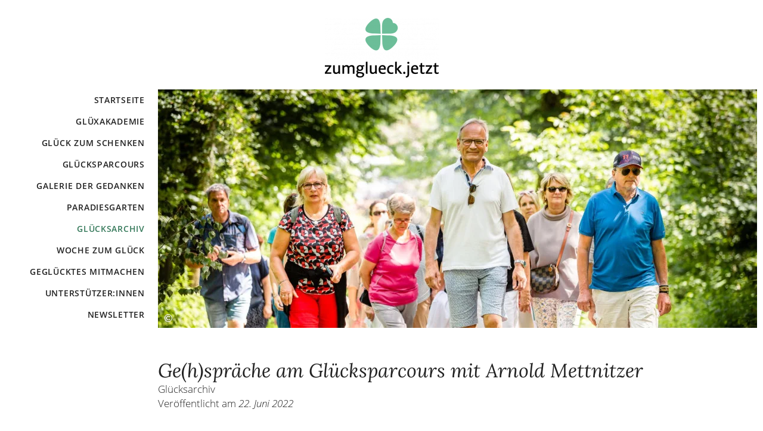

--- FILE ---
content_type: text/html; charset=UTF-8
request_url: https://zumglueck.jetzt/gluecksarchiv/gehspraeche-am-gluecksparcours/
body_size: 7950
content:
<!DOCTYPE html><html lang="de"><head><meta charset="UTF-8"><meta name="viewport" content="width=device-width, initial-scale=1"><meta http-equiv="X-UA-Compatible" content="IE=edge"><link media="all" href="https://zumglueck.jetzt/wp-content/cache/autoptimize/css/autoptimize_841eac69b9a16f96c7540f067fa21fb9.css" rel="stylesheet"><link media="print" href="https://zumglueck.jetzt/wp-content/cache/autoptimize/css/autoptimize_e03e2932428045d35d10403dae5339a7.css" rel="stylesheet"><title>Ge(h)spräche am Glücksparcours mit Arnold Mettnitzer &#8211; Moosburg im Glück</title><meta name='robots' content='max-image-preview:large' /><link rel="dns-prefetch" href="https://maps.google.com" /><link rel="dns-prefetch" href="https://www.google.com" /><link rel="dns-prefetch" href="https://maps.googleapis.com" /><link rel="dns-prefetch" href="https://fonts.gstatic.com" /><link rel="dns-prefetch" href="https://maps.gstatic.com" /><link rel="preload" href="https://zumglueck.jetzt/wp-content/themes/pixelcube/fonts/fontello/font/custom-icons.woff2?ver=1652257975?18518258" as="font" type="font/woff2" crossorigin="anonymous"><link rel="preload" href="/wp-content/themes/pixelcube/fonts/Open Sans/font_files/open-sans-v18-latin-ext-300.woff2" as="font" type="font/woff2" crossorigin="anonymous"><link rel="preload" href="/wp-content/themes/pixelcube/fonts/Open Sans/font_files/open-sans-v18-latin-ext-300italic.woff2" as="font" type="font/woff2" crossorigin="anonymous"><link rel="preload" href="/wp-content/themes/pixelcube/fonts/Open Sans/font_files/open-sans-v18-latin-ext-600.woff2" as="font" type="font/woff2" crossorigin="anonymous"><link rel="preload" href="/wp-content/themes/pixelcube/fonts/Open Sans/font_files/open-sans-v18-latin-ext-600italic.woff2" as="font" type="font/woff2" crossorigin="anonymous"><link rel="preload" href="/wp-content/themes/pixelcube/fonts/Lora/font_files/lora-v16-latin-ext_latin-regular.woff2" as="font" type="font/woff2" crossorigin="anonymous"><link rel="preload" href="/wp-content/themes/pixelcube/fonts/Lora/font_files/lora-v16-latin-ext_latin-italic.woff2" as="font" type="font/woff2" crossorigin="anonymous"><link rel='stylesheet' id='customtheme-footer-css' href='https://zumglueck.jetzt/wp-content/themes/pixelcube/css/footer.less?ver=1652176059' type='text/css' media='all' /> <script type='text/javascript' src='https://zumglueck.jetzt/wp-content/cache/autoptimize/js/autoptimize_single_318f7433b4abca501a09d66e62000c1c.js?ver=1652176091' id='customtheme-assets-downloader-js'></script> <script type='text/javascript' src='https://zumglueck.jetzt/wp-includes/js/jquery/jquery.min.js?ver=3.6.1' id='jquery-core-js'></script> <script type='text/javascript' id='customtheme-navigation-js-extra'>var customthemeNavigationSettings = {"expandButtonTitle":"zeige\/verstecke Unterpunkte"};</script> <script type='text/javascript' id='customtheme-external-links-js-extra'>var customthemeExternalLinksSettings = {"exceptions":[]};</script> <script type='text/javascript' id='customtheme-image-credits-js-extra'>var string_translations = {"credits":"Bildrechte: ","icon_class":"custom-icon-copyright","add_to_alt":"1"};</script> <script type='text/javascript' id='customtheme-lightbox-fancybox-main-js-extra'>var customthemeLightboxSettings = {"title":"caption","imageCredits":"yes","fullscreenBreakpoint":"1000","cyclic":"on"};</script> <script type='text/javascript' id='customtheme-aktuelles-js-extra'>var ajax_object = {"ajax_url":"https:\/\/zumglueck.jetzt\/wp-admin\/admin-ajax.php"};</script> <link rel="https://api.w.org/" href="https://zumglueck.jetzt/wp-json/" /><link rel="EditURI" type="application/rsd+xml" title="RSD" href="https://zumglueck.jetzt/xmlrpc.php?rsd" /><link rel="wlwmanifest" type="application/wlwmanifest+xml" href="https://zumglueck.jetzt/wp-includes/wlwmanifest.xml" /><meta name="generator" content="WordPress 6.1.9" /><link rel="canonical" href="https://zumglueck.jetzt/gluecksarchiv/gehspraeche-am-gluecksparcours/" /><link rel='shortlink' href='https://zumglueck.jetzt/?p=1705' /><link rel="alternate" type="application/json+oembed" href="https://zumglueck.jetzt/wp-json/oembed/1.0/embed?url=https%3A%2F%2Fzumglueck.jetzt%2Fgluecksarchiv%2Fgehspraeche-am-gluecksparcours%2F" /><link rel="alternate" type="text/xml+oembed" href="https://zumglueck.jetzt/wp-json/oembed/1.0/embed?url=https%3A%2F%2Fzumglueck.jetzt%2Fgluecksarchiv%2Fgehspraeche-am-gluecksparcours%2F&#038;format=xml" /><link rel="alternate" type="application/rss+xml" title="Aktuelles RSS-Feed" href="https://zumglueck.jetzt/feed/aktuelles?pretty=0&amp;max_age=0&amp;max_count=0" /><meta property="og:ttl" content="345600" /><meta property="og:url" content="https://zumglueck.jetzt/gluecksarchiv/gehspraeche-am-gluecksparcours/" /><meta property="og:title" content="Ge(h)spräche am Glücksparcours mit Arnold Mettnitzer &#8211; Moosburg im Glück" /><meta property="og:description" content="Glüxakademie Moosburg &#8211; 22. Juni 2022 Gönne dich dir selbst! Am besten gelingt das bei einem Ge(h)spräch am Glücksparcours mit unserem Präsidenten Dr. Arnold Mettnitzer. Diese gemeinsame Zeit in der Natur hat bei der Woche zum Glück die individuellen Glücksmomente nur so sprudeln lassen! Hinweis: Die Ge(h)spräche am Glücksparcours mit Dr. Arnold Mettnitzer können gerne individuell für Gruppen, usw. gebucht werden. Anmeldungen bitte unter +43-664-88289155 bzw.  info@zumglueck.jetzt Preise, Termine und Inhalte auf Anfrage bzw. nach Vereinbarung. &nbsp;" /><meta property="og:image" content="https://zumglueck.jetzt/wp-content/uploads/2022/07/Gehspraeche-am-Gluecksparcours_22.06.22-6-1200x630.jpg" /><meta property="og:image:width" content="1200" /><meta property="og:image:height" content="630" /><meta name="description" content="Glüxakademie Moosburg &#8211; 22. Juni 2022 Gönne dich dir selbst! Am besten gelingt das bei einem Ge(h)spräch am Glücksparcours mit unserem Präsidenten Dr. Arnold Mettnitzer. Diese gemeinsame Zeit in der Natur hat bei der Woche zum Glück die individuellen Glücksmomente nur so sprudeln lassen! Hinweis: Die Ge(h)spräche am Glücksparcours mit Dr. Arnold Mettnitzer können gerne individuell für Gruppen, usw. gebucht werden. Anmeldungen bitte unter +43-664-88289155 bzw.  info@zumglueck.jetzt Preise, Termine und Inhalte auf Anfrage bzw. nach Vereinbarung. &nbsp;" /><link rel="icon" href="https://zumglueck.jetzt/wp-content/uploads/2020/09/Glueck_Logo_icon-32x32.png" sizes="32x32" /><link rel="icon" href="https://zumglueck.jetzt/wp-content/uploads/2020/09/Glueck_Logo_icon-192x192.png" sizes="192x192" /><link rel="apple-touch-icon" href="https://zumglueck.jetzt/wp-content/uploads/2020/09/Glueck_Logo_icon-180x180.png" /><meta name="msapplication-TileImage" content="https://zumglueck.jetzt/wp-content/uploads/2020/09/Glueck_Logo_icon-270x270.png" /><link rel="stylesheet" href="https://zumglueck.jetzt/wp-content/plugins/pp-cookie-banner/CookieBannerWithContentBlocker/main.css?1681991095" /><style>body #pp-cookie-banner-container-inner {--ppcb-color-checkbox-checked: #007200;}body #pp-cookie-banner-container-inner {--ppcb-color-checkbox-check-text: #ffffff;}body #pp-cookie-banner-container-inner {--ppcb-color-text: #444444;}body #pp-cookie-banner-container-inner {--ppcb-color-buttons: #007200;}body #pp-cookie-banner-container-inner {--ppcb-color-buttons-text: #ffffff;}body #pp-cookie-banner-container-inner {--ppcb-color-links: #444444;}body #pp-cookie-banner-container-inner {--ppcb-font-size: 15px;}</style></head><body class="aktuelles-template-default single single-aktuelles postid-1705 no-sidebar site-header-banner-size-content"><div class="internal-page-navigation" role="navigation"> <a href="#primary">Zum Inhalt springen</a> <a href="#site-footer-block">Zum Fuß der Seite springen</a> <a href="https://zumglueck.jetzt">Navigiere zur Startseite</a></div><div id="header-for-print"></div><header class="site-header"><div class="site-header-top-container desktop"><div class="site-header-top-inner-container"><div class="site-header-logo"> <a href="https://zumglueck.jetzt/" rel="home"><img width="191" height="100" src="https://zumglueck.jetzt/wp-content/uploads/2020/09/Glueck_Logo_big-191x100.png" class="big no-image-credits" alt="Moosburg im Glück" decoding="async" loading="lazy" srcset="https://zumglueck.jetzt/wp-content/uploads/2020/09/Glueck_Logo_big-191x100.png 191w, https://zumglueck.jetzt/wp-content/uploads/2020/09/Glueck_Logo_big-300x157.png 300w, https://zumglueck.jetzt/wp-content/uploads/2020/09/Glueck_Logo_big-150x78.png 150w, https://zumglueck.jetzt/wp-content/uploads/2020/09/Glueck_Logo_big-200x104.png 200w, https://zumglueck.jetzt/wp-content/uploads/2020/09/Glueck_Logo_big-250x130.png 250w, https://zumglueck.jetzt/wp-content/uploads/2020/09/Glueck_Logo_big-350x183.png 350w, https://zumglueck.jetzt/wp-content/uploads/2020/09/Glueck_Logo_big-400x209.png 400w, https://zumglueck.jetzt/wp-content/uploads/2020/09/Glueck_Logo_big-525x275.png 525w, https://zumglueck.jetzt/wp-content/uploads/2020/09/Glueck_Logo_big-143x75.png 143w, https://zumglueck.jetzt/wp-content/uploads/2020/09/Glueck_Logo_big-248x130.png 248w, https://zumglueck.jetzt/wp-content/uploads/2020/09/Glueck_Logo_big-382x200.png 382w, https://zumglueck.jetzt/wp-content/uploads/2020/09/Glueck_Logo_big-573x300.png 573w, https://zumglueck.jetzt/wp-content/uploads/2020/09/Glueck_Logo_big-96x50.png 96w, https://zumglueck.jetzt/wp-content/uploads/2020/09/Glueck_Logo_big-153x80.png 153w, https://zumglueck.jetzt/wp-content/uploads/2020/09/Glueck_Logo_big.png 600w" sizes="(max-width: 191px) 100vw, 191px" data-fancybox-title="" data-fancybox-alt="" data-fancybox-caption="" data-fancybox-srcset="https://zumglueck.jetzt/wp-content/uploads/2020/09/Glueck_Logo_big-300x157.png 300w, https://zumglueck.jetzt/wp-content/uploads/2020/09/Glueck_Logo_big-150x78.png 150w, https://zumglueck.jetzt/wp-content/uploads/2020/09/Glueck_Logo_big-200x104.png 200w, https://zumglueck.jetzt/wp-content/uploads/2020/09/Glueck_Logo_big-250x130.png 250w, https://zumglueck.jetzt/wp-content/uploads/2020/09/Glueck_Logo_big-350x183.png 350w, https://zumglueck.jetzt/wp-content/uploads/2020/09/Glueck_Logo_big-400x209.png 400w, https://zumglueck.jetzt/wp-content/uploads/2020/09/Glueck_Logo_big-525x275.png 525w, https://zumglueck.jetzt/wp-content/uploads/2020/09/Glueck_Logo_big-143x75.png 143w, https://zumglueck.jetzt/wp-content/uploads/2020/09/Glueck_Logo_big-191x100.png 191w, https://zumglueck.jetzt/wp-content/uploads/2020/09/Glueck_Logo_big-248x130.png 248w, https://zumglueck.jetzt/wp-content/uploads/2020/09/Glueck_Logo_big-382x200.png 382w, https://zumglueck.jetzt/wp-content/uploads/2020/09/Glueck_Logo_big-573x300.png 573w, https://zumglueck.jetzt/wp-content/uploads/2020/09/Glueck_Logo_big-96x50.png 96w, https://zumglueck.jetzt/wp-content/uploads/2020/09/Glueck_Logo_big-153x80.png 153w, https://zumglueck.jetzt/wp-content/uploads/2020/09/Glueck_Logo_big.png 600w" /></a></div></div></div><div class="site-header-top-container mobile site-header-banner-size-content"><div class="site-header-top-1"><div class="content-container-width-limiter"> <a href="#" class="mobile-menu-trigger" role="button" title="Menü öffnen"><span>Menü</span></a></div></div><div class="site-header-top-2"><div class="content-container-width-limiter"><div class="site-header-logo"> <a href="https://zumglueck.jetzt/" rel="home"><img width="469" height="100" src="https://zumglueck.jetzt/wp-content/uploads/2020/09/Glueck_Logo_mobile.png" class="big no-image-credits" alt="Moosburg im Glück" decoding="async" loading="lazy" srcset="https://zumglueck.jetzt/wp-content/uploads/2020/09/Glueck_Logo_mobile.png 469w, https://zumglueck.jetzt/wp-content/uploads/2020/09/Glueck_Logo_mobile-300x64.png 300w, https://zumglueck.jetzt/wp-content/uploads/2020/09/Glueck_Logo_mobile-150x31.png 150w, https://zumglueck.jetzt/wp-content/uploads/2020/09/Glueck_Logo_mobile-200x42.png 200w, https://zumglueck.jetzt/wp-content/uploads/2020/09/Glueck_Logo_mobile-250x53.png 250w, https://zumglueck.jetzt/wp-content/uploads/2020/09/Glueck_Logo_mobile-350x75.png 350w, https://zumglueck.jetzt/wp-content/uploads/2020/09/Glueck_Logo_mobile-400x85.png 400w, https://zumglueck.jetzt/wp-content/uploads/2020/09/Glueck_Logo_mobile-352x75.png 352w, https://zumglueck.jetzt/wp-content/uploads/2020/09/Glueck_Logo_mobile-235x50.png 235w, https://zumglueck.jetzt/wp-content/uploads/2020/09/Glueck_Logo_mobile-320x68.png 320w" sizes="(max-width: 469px) 100vw, 469px" data-fancybox-title="Glueck_Logo_mobile" data-fancybox-alt="" data-fancybox-caption="" data-fancybox-srcset="https://zumglueck.jetzt/wp-content/uploads/2020/09/Glueck_Logo_mobile-300x64.png 300w, https://zumglueck.jetzt/wp-content/uploads/2020/09/Glueck_Logo_mobile-150x31.png 150w, https://zumglueck.jetzt/wp-content/uploads/2020/09/Glueck_Logo_mobile-200x42.png 200w, https://zumglueck.jetzt/wp-content/uploads/2020/09/Glueck_Logo_mobile-250x53.png 250w, https://zumglueck.jetzt/wp-content/uploads/2020/09/Glueck_Logo_mobile-350x75.png 350w, https://zumglueck.jetzt/wp-content/uploads/2020/09/Glueck_Logo_mobile-400x85.png 400w, https://zumglueck.jetzt/wp-content/uploads/2020/09/Glueck_Logo_mobile.png 469w, https://zumglueck.jetzt/wp-content/uploads/2020/09/Glueck_Logo_mobile-352x75.png 352w, https://zumglueck.jetzt/wp-content/uploads/2020/09/Glueck_Logo_mobile-235x50.png 235w, https://zumglueck.jetzt/wp-content/uploads/2020/09/Glueck_Logo_mobile-320x68.png 320w" /></a></div><div class="site-header-navigation"><nav class="main"><div class="nav-container"><div class="mobile-navigation-header"><div class="mobile-navigation-header-top-container"><div class="site-header-icons"><div class="logo-container"> <img width="191" height="100" src="https://zumglueck.jetzt/wp-content/uploads/2020/09/Glueck_Logo_big-191x100.png" class="big no-image-credits" alt="Moosburg im Glück" decoding="async" loading="lazy" srcset="https://zumglueck.jetzt/wp-content/uploads/2020/09/Glueck_Logo_big-191x100.png 191w, https://zumglueck.jetzt/wp-content/uploads/2020/09/Glueck_Logo_big-300x157.png 300w, https://zumglueck.jetzt/wp-content/uploads/2020/09/Glueck_Logo_big-150x78.png 150w, https://zumglueck.jetzt/wp-content/uploads/2020/09/Glueck_Logo_big-200x104.png 200w, https://zumglueck.jetzt/wp-content/uploads/2020/09/Glueck_Logo_big-250x130.png 250w, https://zumglueck.jetzt/wp-content/uploads/2020/09/Glueck_Logo_big-350x183.png 350w, https://zumglueck.jetzt/wp-content/uploads/2020/09/Glueck_Logo_big-400x209.png 400w, https://zumglueck.jetzt/wp-content/uploads/2020/09/Glueck_Logo_big-525x275.png 525w, https://zumglueck.jetzt/wp-content/uploads/2020/09/Glueck_Logo_big-143x75.png 143w, https://zumglueck.jetzt/wp-content/uploads/2020/09/Glueck_Logo_big-248x130.png 248w, https://zumglueck.jetzt/wp-content/uploads/2020/09/Glueck_Logo_big-382x200.png 382w, https://zumglueck.jetzt/wp-content/uploads/2020/09/Glueck_Logo_big-573x300.png 573w, https://zumglueck.jetzt/wp-content/uploads/2020/09/Glueck_Logo_big-96x50.png 96w, https://zumglueck.jetzt/wp-content/uploads/2020/09/Glueck_Logo_big-153x80.png 153w, https://zumglueck.jetzt/wp-content/uploads/2020/09/Glueck_Logo_big.png 600w" sizes="(max-width: 191px) 100vw, 191px" data-fancybox-title="" data-fancybox-alt="" data-fancybox-caption="" data-fancybox-srcset="https://zumglueck.jetzt/wp-content/uploads/2020/09/Glueck_Logo_big-300x157.png 300w, https://zumglueck.jetzt/wp-content/uploads/2020/09/Glueck_Logo_big-150x78.png 150w, https://zumglueck.jetzt/wp-content/uploads/2020/09/Glueck_Logo_big-200x104.png 200w, https://zumglueck.jetzt/wp-content/uploads/2020/09/Glueck_Logo_big-250x130.png 250w, https://zumglueck.jetzt/wp-content/uploads/2020/09/Glueck_Logo_big-350x183.png 350w, https://zumglueck.jetzt/wp-content/uploads/2020/09/Glueck_Logo_big-400x209.png 400w, https://zumglueck.jetzt/wp-content/uploads/2020/09/Glueck_Logo_big-525x275.png 525w, https://zumglueck.jetzt/wp-content/uploads/2020/09/Glueck_Logo_big-143x75.png 143w, https://zumglueck.jetzt/wp-content/uploads/2020/09/Glueck_Logo_big-191x100.png 191w, https://zumglueck.jetzt/wp-content/uploads/2020/09/Glueck_Logo_big-248x130.png 248w, https://zumglueck.jetzt/wp-content/uploads/2020/09/Glueck_Logo_big-382x200.png 382w, https://zumglueck.jetzt/wp-content/uploads/2020/09/Glueck_Logo_big-573x300.png 573w, https://zumglueck.jetzt/wp-content/uploads/2020/09/Glueck_Logo_big-96x50.png 96w, https://zumglueck.jetzt/wp-content/uploads/2020/09/Glueck_Logo_big-153x80.png 153w, https://zumglueck.jetzt/wp-content/uploads/2020/09/Glueck_Logo_big.png 600w" /></div></div> <a href="#" class="mobile-menu-trigger-close" title="Menü schließen" role="button"><span>&#xE84A;</span></a></div></div><div class="menu-hauptnavigation-container"><ul id="menu-hauptnavigation" class="nav-menu nav-menu-header-main"><li id="menu-item-25" class="menu-item menu-item-type-post_type menu-item-object-page menu-item-home menu-item-has-children-0 menu-item-25"><a href="https://zumglueck.jetzt/">Startseite</a></li><li id="menu-item-1111" class="menu-item menu-item-type-post_type menu-item-object-page menu-item-has-children-0 menu-item-1111"><a href="https://zumglueck.jetzt/akademie/">Glüxakademie</a></li><li id="menu-item-2498" class="menu-item menu-item-type-post_type menu-item-object-page menu-item-has-children-0 menu-item-2498"><a href="https://zumglueck.jetzt/glueck-zum-schenken/">Glück zum Schenken</a></li><li id="menu-item-95" class="menu-item menu-item-type-post_type menu-item-object-page menu-item-has-children-0 menu-item-95"><a href="https://zumglueck.jetzt/gluecksparcours/">Glücksparcours</a></li><li id="menu-item-143" class="menu-item menu-item-type-post_type_archive menu-item-object-gedanken menu-item-has-children-0 menu-item-143"><a href="https://zumglueck.jetzt/galerie-der-gedanken/">Galerie der Gedanken</a></li><li id="menu-item-3455" class="menu-item menu-item-type-post_type menu-item-object-page menu-item-has-children-0 menu-item-3455"><a href="https://zumglueck.jetzt/paradiesgarten/">Paradiesgarten</a></li><li id="menu-item-442" class="menu-item menu-item-type-post_type_archive menu-item-object-aktuelles current-menu-ancestor menu-item-has-children-0 menu-item-442"><a href="https://zumglueck.jetzt/gluecksarchiv/">Glücksarchiv</a></li><li id="menu-item-2855" class="menu-item menu-item-type-post_type menu-item-object-page menu-item-has-children-0 menu-item-2855"><a href="https://zumglueck.jetzt/woche-zum-glueck-2023/">Woche zum Glück</a></li><li id="menu-item-91" class="menu-item menu-item-type-post_type menu-item-object-page menu-item-has-children-0 menu-item-91"><a href="https://zumglueck.jetzt/gegluecktes-mitmachen/">Geglücktes Mitmachen</a></li><li id="menu-item-254" class="menu-item menu-item-type-post_type menu-item-object-page menu-item-has-children-0 menu-item-254"><a href="https://zumglueck.jetzt/sponsoren/">Unterstützer:innen</a></li><li id="menu-item-2508" class="menu-item menu-item-type-post_type menu-item-object-page menu-item-has-children-0 menu-item-2508"><a href="https://zumglueck.jetzt/newsletter/">Newsletter</a></li></ul></div><div class="mobile-navigation-footer"></div></div></nav></div></div></div></div></header><div id="page" class="site"><div id="content" class="site-content"><div class="site-header-banner size-content main-content-images additional-content-none"><div class="left-container"><div class="navigation-container"><div class="menu-hauptnavigation-container"><ul id="menu-hauptnavigation-1" class="nav-menu nav-menu-header-main"><li class="menu-item menu-item-type-post_type menu-item-object-page menu-item-home menu-item-has-children-0 menu-item-25"><a href="https://zumglueck.jetzt/">Startseite</a></li><li class="menu-item menu-item-type-post_type menu-item-object-page menu-item-has-children-0 menu-item-1111"><a href="https://zumglueck.jetzt/akademie/">Glüxakademie</a></li><li class="menu-item menu-item-type-post_type menu-item-object-page menu-item-has-children-0 menu-item-2498"><a href="https://zumglueck.jetzt/glueck-zum-schenken/">Glück zum Schenken</a></li><li class="menu-item menu-item-type-post_type menu-item-object-page menu-item-has-children-0 menu-item-95"><a href="https://zumglueck.jetzt/gluecksparcours/">Glücksparcours</a></li><li class="menu-item menu-item-type-post_type_archive menu-item-object-gedanken menu-item-has-children-0 menu-item-143"><a href="https://zumglueck.jetzt/galerie-der-gedanken/">Galerie der Gedanken</a></li><li class="menu-item menu-item-type-post_type menu-item-object-page menu-item-has-children-0 menu-item-3455"><a href="https://zumglueck.jetzt/paradiesgarten/">Paradiesgarten</a></li><li class="menu-item menu-item-type-post_type_archive menu-item-object-aktuelles current-menu-ancestor menu-item-has-children-0 menu-item-442"><a href="https://zumglueck.jetzt/gluecksarchiv/">Glücksarchiv</a></li><li class="menu-item menu-item-type-post_type menu-item-object-page menu-item-has-children-0 menu-item-2855"><a href="https://zumglueck.jetzt/woche-zum-glueck-2023/">Woche zum Glück</a></li><li class="menu-item menu-item-type-post_type menu-item-object-page menu-item-has-children-0 menu-item-91"><a href="https://zumglueck.jetzt/gegluecktes-mitmachen/">Geglücktes Mitmachen</a></li><li class="menu-item menu-item-type-post_type menu-item-object-page menu-item-has-children-0 menu-item-254"><a href="https://zumglueck.jetzt/sponsoren/">Unterstützer:innen</a></li><li class="menu-item menu-item-type-post_type menu-item-object-page menu-item-has-children-0 menu-item-2508"><a href="https://zumglueck.jetzt/newsletter/">Newsletter</a></li></ul></div></div></div><div class="main-content-container main-content-images"><div class="site-header-gallery owl-carousel item-count-1" data-autoplay="7000" data-sorting="fixed"><div class="item"> <picture><source media="(max-width: 1000px)" srcset="https://zumglueck.jetzt/wp-content/uploads/2022/07/Gehspraeche-am-Gluecksparcours_22.06.22-6-300x300.jpg 300w, https://zumglueck.jetzt/wp-content/uploads/2022/07/Gehspraeche-am-Gluecksparcours_22.06.22-6-150x150.jpg 150w, https://zumglueck.jetzt/wp-content/uploads/2022/07/Gehspraeche-am-Gluecksparcours_22.06.22-6-32x32.jpg 32w, https://zumglueck.jetzt/wp-content/uploads/2022/07/Gehspraeche-am-Gluecksparcours_22.06.22-6-180x180.jpg 180w, https://zumglueck.jetzt/wp-content/uploads/2022/07/Gehspraeche-am-Gluecksparcours_22.06.22-6-192x192.jpg 192w, https://zumglueck.jetzt/wp-content/uploads/2022/07/Gehspraeche-am-Gluecksparcours_22.06.22-6-270x270.jpg 270w, https://zumglueck.jetzt/wp-content/uploads/2022/07/Gehspraeche-am-Gluecksparcours_22.06.22-6-512x512.jpg 512w, https://zumglueck.jetzt/wp-content/uploads/2022/07/Gehspraeche-am-Gluecksparcours_22.06.22-6-100x100.jpg 100w, https://zumglueck.jetzt/wp-content/uploads/2022/07/Gehspraeche-am-Gluecksparcours_22.06.22-6-200x200.jpg 200w, https://zumglueck.jetzt/wp-content/uploads/2022/07/Gehspraeche-am-Gluecksparcours_22.06.22-6-250x250.jpg 250w, https://zumglueck.jetzt/wp-content/uploads/2022/07/Gehspraeche-am-Gluecksparcours_22.06.22-6-350x350.jpg 350w, https://zumglueck.jetzt/wp-content/uploads/2022/07/Gehspraeche-am-Gluecksparcours_22.06.22-6-400x400.jpg 400w, https://zumglueck.jetzt/wp-content/uploads/2022/07/Gehspraeche-am-Gluecksparcours_22.06.22-6-900x900.jpg 900w, https://zumglueck.jetzt/wp-content/uploads/2022/07/Gehspraeche-am-Gluecksparcours_22.06.22-6-700x700.jpg 700w, https://zumglueck.jetzt/wp-content/uploads/2022/07/Gehspraeche-am-Gluecksparcours_22.06.22-6-525x525.jpg 525w, https://zumglueck.jetzt/wp-content/uploads/2022/07/Gehspraeche-am-Gluecksparcours_22.06.22-6-1050x1050.jpg 1050w, https://zumglueck.jetzt/wp-content/uploads/2022/07/Gehspraeche-am-Gluecksparcours_22.06.22-6-600x600.jpg 600w" sizes="max(100vw, calc(1 * 60vh))" /><img width="1050" height="400" src="https://zumglueck.jetzt/wp-content/uploads/2022/07/Gehspraeche-am-Gluecksparcours_22.06.22-6-1050x400.jpg" class="image" alt="Ge(h)spräche am Glücksparcours" decoding="async" loading="eager" style="object-position: 47% 23%;transform-origin: 49% 39%;" data-image-credits="Sandra Matanović" data-image-credits-full="Bildrechte: Sandra Matanović" data-fancybox-title="Ge(h)spräche am Glücksparcours_22.06.22 (6)" data-fancybox-alt="Ge(h)spräche am Glücksparcours" data-fancybox-caption="" data-fancybox-srcset="https://zumglueck.jetzt/wp-content/uploads/2022/07/Gehspraeche-am-Gluecksparcours_22.06.22-6-300x200.jpg 300w, https://zumglueck.jetzt/wp-content/uploads/2022/07/Gehspraeche-am-Gluecksparcours_22.06.22-6-768x512.jpg 768w, https://zumglueck.jetzt/wp-content/uploads/2022/07/Gehspraeche-am-Gluecksparcours_22.06.22-6-1024x683.jpg 1024w, https://zumglueck.jetzt/wp-content/uploads/2022/07/Gehspraeche-am-Gluecksparcours_22.06.22-6-1536x1024.jpg 1536w, https://zumglueck.jetzt/wp-content/uploads/2022/07/Gehspraeche-am-Gluecksparcours_22.06.22-6-150x100.jpg 150w, https://zumglueck.jetzt/wp-content/uploads/2022/07/Gehspraeche-am-Gluecksparcours_22.06.22-6-200x133.jpg 200w, https://zumglueck.jetzt/wp-content/uploads/2022/07/Gehspraeche-am-Gluecksparcours_22.06.22-6-250x166.jpg 250w, https://zumglueck.jetzt/wp-content/uploads/2022/07/Gehspraeche-am-Gluecksparcours_22.06.22-6-350x233.jpg 350w, https://zumglueck.jetzt/wp-content/uploads/2022/07/Gehspraeche-am-Gluecksparcours_22.06.22-6-400x266.jpg 400w, https://zumglueck.jetzt/wp-content/uploads/2022/07/Gehspraeche-am-Gluecksparcours_22.06.22-6-900x600.jpg 900w, https://zumglueck.jetzt/wp-content/uploads/2022/07/Gehspraeche-am-Gluecksparcours_22.06.22-6-700x467.jpg 700w, https://zumglueck.jetzt/wp-content/uploads/2022/07/Gehspraeche-am-Gluecksparcours_22.06.22-6-525x350.jpg 525w, https://zumglueck.jetzt/wp-content/uploads/2022/07/Gehspraeche-am-Gluecksparcours_22.06.22-6-1050x700.jpg 1050w, https://zumglueck.jetzt/wp-content/uploads/2022/07/Gehspraeche-am-Gluecksparcours_22.06.22-6-113x75.jpg 113w, https://zumglueck.jetzt/wp-content/uploads/2022/07/Gehspraeche-am-Gluecksparcours_22.06.22-6-195x130.jpg 195w, https://zumglueck.jetzt/wp-content/uploads/2022/07/Gehspraeche-am-Gluecksparcours_22.06.22-6-450x300.jpg 450w, https://zumglueck.jetzt/wp-content/uploads/2022/07/Gehspraeche-am-Gluecksparcours_22.06.22-6-600x400.jpg 600w, https://zumglueck.jetzt/wp-content/uploads/2022/07/Gehspraeche-am-Gluecksparcours_22.06.22-6-75x50.jpg 75w, https://zumglueck.jetzt/wp-content/uploads/2022/07/Gehspraeche-am-Gluecksparcours_22.06.22-6-1280x853.jpg 1280w, https://zumglueck.jetzt/wp-content/uploads/2022/07/Gehspraeche-am-Gluecksparcours_22.06.22-6-640x427.jpg 640w, https://zumglueck.jetzt/wp-content/uploads/2022/07/Gehspraeche-am-Gluecksparcours_22.06.22-6-120x80.jpg 120w, https://zumglueck.jetzt/wp-content/uploads/2022/07/Gehspraeche-am-Gluecksparcours_22.06.22-6.jpg 1920w" sizes="max(1050px, calc(2.625 * 400px))" /></picture><div class="text-container bottom left "><div class="text-container-col"><div class="text-block"><div class="title"> <span class="content">Glücksarchiv</span></div><div class="subtitle"> <span class="content">Ge(h)spräche am Glücksparcours mit Arnold Mettnitzer</span></div></div></div></div></div></div></div><div class="right-container"></div></div><div class="content-container-width-limiter"><div id="primary" class="content-area"><article id="post-1705" class="post-1705 aktuelles type-aktuelles status-publish has-post-thumbnail hentry"><div class="acf-fc-row acf-fc-text acf-fc-row-style-nobg post-title-and-post-meta-row"><div class="acf-fc-columns acf-fc-columns-1"><div class="acf-fc-column acf-fc-column-1"><div class="acf-fc-text-content post-title-container"><h3 class="aktuelles-title">Glücksarchiv</h3><h1 class="post-title">Ge(h)spräche am Glücksparcours mit Arnold Mettnitzer</h1><div class="post-meta"> Veröffentlicht am <span class="publication-date">22. Juni 2022</span><span class="modification-date-container"> (aktualisiert am <span class="modification-date">10. Oktober 2022</span>)</span></div></div></div></div></div><div class="acf-fc-row acf-fc-text acf-fc-row-normal-width acf-fc-row-style-nobg normal-gap-before"><div class="acf-fc-columns acf-fc-columns-1"><div class="acf-fc-column acf-fc-column-1"><div class="acf-fc-text-content"><h4>Glüxakademie Moosburg &#8211; 22. Juni 2022</h4><p>Gönne dich dir selbst! Am besten gelingt das bei einem Ge(h)spräch am Glücksparcours mit unserem Präsidenten Dr. Arnold Mettnitzer. Diese gemeinsame Zeit in der Natur hat bei der Woche zum Glück die individuellen Glücksmomente nur so sprudeln lassen!</p><p>Hinweis: Die Ge(h)spräche am Glücksparcours mit Dr. Arnold Mettnitzer können gerne individuell für Gruppen, usw. gebucht werden. Anmeldungen bitte unter <a href="tel:+43-664-88289155">+43-664-88289155</a> bzw.  <a href="mailto:info@zumglueck.jetzt">info@zumglueck.jetzt</a> Preise, Termine und Inhalte auf Anfrage bzw. nach Vereinbarung.</p><p>&nbsp;</p></div></div></div></div><div class="acf-fc-row acf-fc-gallery acf-fc-gallery-type-customtheme-tiles  acf-fc-row-normal-width acf-fc-row-style-nobg normal-gap-before"><div class="acf-fc-columns acf-fc-columns-1"><div class="acf-fc-column acf-fc-column-1"><div id="customtheme-gallery-1" class="customtheme-gallery-container   customtheme-gallery-type-customtheme-tiles columns-count-3"><a href="https://zumglueck.jetzt/wp-content/uploads/2022/07/Gehspraeche-am-Gluecksparcours_22.06.22-3.jpg" rel="customtheme-gallery-1" class="item" title="Ge(h)spräche am Glücksparcours_22.06.22 (3)"><div class="img-container"><img width="400" height="400" src="https://zumglueck.jetzt/wp-content/uploads/2022/07/Gehspraeche-am-Gluecksparcours_22.06.22-3-400x400.jpg" class="attachment-gallery_tiles_xlarge size-gallery_tiles_xlarge" alt="Ge(h)spräche am Glücksparcours_22.06.22 (3)" decoding="async" loading="lazy" title="Ge(h)spräche am Glücksparcours_22.06.22 (3)" style="object-position: 53% 23%" srcset="https://zumglueck.jetzt/wp-content/uploads/2022/07/Gehspraeche-am-Gluecksparcours_22.06.22-3-400x400.jpg 400w, https://zumglueck.jetzt/wp-content/uploads/2022/07/Gehspraeche-am-Gluecksparcours_22.06.22-3-150x150.jpg 150w, https://zumglueck.jetzt/wp-content/uploads/2022/07/Gehspraeche-am-Gluecksparcours_22.06.22-3-32x32.jpg 32w, https://zumglueck.jetzt/wp-content/uploads/2022/07/Gehspraeche-am-Gluecksparcours_22.06.22-3-180x180.jpg 180w, https://zumglueck.jetzt/wp-content/uploads/2022/07/Gehspraeche-am-Gluecksparcours_22.06.22-3-192x192.jpg 192w, https://zumglueck.jetzt/wp-content/uploads/2022/07/Gehspraeche-am-Gluecksparcours_22.06.22-3-270x270.jpg 270w, https://zumglueck.jetzt/wp-content/uploads/2022/07/Gehspraeche-am-Gluecksparcours_22.06.22-3-512x512.jpg 512w, https://zumglueck.jetzt/wp-content/uploads/2022/07/Gehspraeche-am-Gluecksparcours_22.06.22-3-100x100.jpg 100w, https://zumglueck.jetzt/wp-content/uploads/2022/07/Gehspraeche-am-Gluecksparcours_22.06.22-3-200x200.jpg 200w, https://zumglueck.jetzt/wp-content/uploads/2022/07/Gehspraeche-am-Gluecksparcours_22.06.22-3-250x250.jpg 250w, https://zumglueck.jetzt/wp-content/uploads/2022/07/Gehspraeche-am-Gluecksparcours_22.06.22-3-300x300.jpg 300w, https://zumglueck.jetzt/wp-content/uploads/2022/07/Gehspraeche-am-Gluecksparcours_22.06.22-3-350x350.jpg 350w, https://zumglueck.jetzt/wp-content/uploads/2022/07/Gehspraeche-am-Gluecksparcours_22.06.22-3-900x900.jpg 900w, https://zumglueck.jetzt/wp-content/uploads/2022/07/Gehspraeche-am-Gluecksparcours_22.06.22-3-700x700.jpg 700w, https://zumglueck.jetzt/wp-content/uploads/2022/07/Gehspraeche-am-Gluecksparcours_22.06.22-3-525x525.jpg 525w, https://zumglueck.jetzt/wp-content/uploads/2022/07/Gehspraeche-am-Gluecksparcours_22.06.22-3-1050x1050.jpg 1050w, https://zumglueck.jetzt/wp-content/uploads/2022/07/Gehspraeche-am-Gluecksparcours_22.06.22-3-600x600.jpg 600w" sizes="(max-width: 400px) 100vw, 400px" data-image-credits="Sandra Matanovic" data-image-credits-full="Bildrechte: Sandra Matanovic" data-fancybox-title="Ge(h)spräche am Glücksparcours_22.06.22 (3)" data-fancybox-alt="" data-fancybox-caption="" data-fancybox-srcset="https://zumglueck.jetzt/wp-content/uploads/2022/07/Gehspraeche-am-Gluecksparcours_22.06.22-3-300x200.jpg 300w, https://zumglueck.jetzt/wp-content/uploads/2022/07/Gehspraeche-am-Gluecksparcours_22.06.22-3-768x512.jpg 768w, https://zumglueck.jetzt/wp-content/uploads/2022/07/Gehspraeche-am-Gluecksparcours_22.06.22-3-1024x683.jpg 1024w, https://zumglueck.jetzt/wp-content/uploads/2022/07/Gehspraeche-am-Gluecksparcours_22.06.22-3-1536x1024.jpg 1536w, https://zumglueck.jetzt/wp-content/uploads/2022/07/Gehspraeche-am-Gluecksparcours_22.06.22-3-150x100.jpg 150w, https://zumglueck.jetzt/wp-content/uploads/2022/07/Gehspraeche-am-Gluecksparcours_22.06.22-3-200x133.jpg 200w, https://zumglueck.jetzt/wp-content/uploads/2022/07/Gehspraeche-am-Gluecksparcours_22.06.22-3-250x166.jpg 250w, https://zumglueck.jetzt/wp-content/uploads/2022/07/Gehspraeche-am-Gluecksparcours_22.06.22-3-350x233.jpg 350w, https://zumglueck.jetzt/wp-content/uploads/2022/07/Gehspraeche-am-Gluecksparcours_22.06.22-3-400x266.jpg 400w, https://zumglueck.jetzt/wp-content/uploads/2022/07/Gehspraeche-am-Gluecksparcours_22.06.22-3-900x600.jpg 900w, https://zumglueck.jetzt/wp-content/uploads/2022/07/Gehspraeche-am-Gluecksparcours_22.06.22-3-700x467.jpg 700w, https://zumglueck.jetzt/wp-content/uploads/2022/07/Gehspraeche-am-Gluecksparcours_22.06.22-3-525x350.jpg 525w, https://zumglueck.jetzt/wp-content/uploads/2022/07/Gehspraeche-am-Gluecksparcours_22.06.22-3-1050x700.jpg 1050w, https://zumglueck.jetzt/wp-content/uploads/2022/07/Gehspraeche-am-Gluecksparcours_22.06.22-3-113x75.jpg 113w, https://zumglueck.jetzt/wp-content/uploads/2022/07/Gehspraeche-am-Gluecksparcours_22.06.22-3-195x130.jpg 195w, https://zumglueck.jetzt/wp-content/uploads/2022/07/Gehspraeche-am-Gluecksparcours_22.06.22-3-450x300.jpg 450w, https://zumglueck.jetzt/wp-content/uploads/2022/07/Gehspraeche-am-Gluecksparcours_22.06.22-3-600x400.jpg 600w, https://zumglueck.jetzt/wp-content/uploads/2022/07/Gehspraeche-am-Gluecksparcours_22.06.22-3-75x50.jpg 75w, https://zumglueck.jetzt/wp-content/uploads/2022/07/Gehspraeche-am-Gluecksparcours_22.06.22-3-1280x853.jpg 1280w, https://zumglueck.jetzt/wp-content/uploads/2022/07/Gehspraeche-am-Gluecksparcours_22.06.22-3-640x427.jpg 640w, https://zumglueck.jetzt/wp-content/uploads/2022/07/Gehspraeche-am-Gluecksparcours_22.06.22-3-120x80.jpg 120w, https://zumglueck.jetzt/wp-content/uploads/2022/07/Gehspraeche-am-Gluecksparcours_22.06.22-3.jpg 1920w" /></div></a><a href="https://zumglueck.jetzt/wp-content/uploads/2022/07/Gehspraeche-am-Gluecksparcours_22.06.22-11.jpg" rel="customtheme-gallery-1" class="item" title="Ge(h)spräche am Glücksparcours_22.06.22 (11)"><div class="img-container"><img width="400" height="400" src="https://zumglueck.jetzt/wp-content/uploads/2022/07/Gehspraeche-am-Gluecksparcours_22.06.22-11-400x400.jpg" class="attachment-gallery_tiles_xlarge size-gallery_tiles_xlarge" alt="Ge(h)spräche am Glücksparcours_22.06.22 (11)" decoding="async" loading="lazy" title="Ge(h)spräche am Glücksparcours_22.06.22 (11)" style="object-position: 34% 39%" srcset="https://zumglueck.jetzt/wp-content/uploads/2022/07/Gehspraeche-am-Gluecksparcours_22.06.22-11-400x400.jpg 400w, https://zumglueck.jetzt/wp-content/uploads/2022/07/Gehspraeche-am-Gluecksparcours_22.06.22-11-150x150.jpg 150w, https://zumglueck.jetzt/wp-content/uploads/2022/07/Gehspraeche-am-Gluecksparcours_22.06.22-11-32x32.jpg 32w, https://zumglueck.jetzt/wp-content/uploads/2022/07/Gehspraeche-am-Gluecksparcours_22.06.22-11-180x180.jpg 180w, https://zumglueck.jetzt/wp-content/uploads/2022/07/Gehspraeche-am-Gluecksparcours_22.06.22-11-192x192.jpg 192w, https://zumglueck.jetzt/wp-content/uploads/2022/07/Gehspraeche-am-Gluecksparcours_22.06.22-11-270x270.jpg 270w, https://zumglueck.jetzt/wp-content/uploads/2022/07/Gehspraeche-am-Gluecksparcours_22.06.22-11-512x512.jpg 512w, https://zumglueck.jetzt/wp-content/uploads/2022/07/Gehspraeche-am-Gluecksparcours_22.06.22-11-100x100.jpg 100w, https://zumglueck.jetzt/wp-content/uploads/2022/07/Gehspraeche-am-Gluecksparcours_22.06.22-11-200x200.jpg 200w, https://zumglueck.jetzt/wp-content/uploads/2022/07/Gehspraeche-am-Gluecksparcours_22.06.22-11-250x250.jpg 250w, https://zumglueck.jetzt/wp-content/uploads/2022/07/Gehspraeche-am-Gluecksparcours_22.06.22-11-300x300.jpg 300w, https://zumglueck.jetzt/wp-content/uploads/2022/07/Gehspraeche-am-Gluecksparcours_22.06.22-11-350x350.jpg 350w, https://zumglueck.jetzt/wp-content/uploads/2022/07/Gehspraeche-am-Gluecksparcours_22.06.22-11-900x900.jpg 900w, https://zumglueck.jetzt/wp-content/uploads/2022/07/Gehspraeche-am-Gluecksparcours_22.06.22-11-700x700.jpg 700w, https://zumglueck.jetzt/wp-content/uploads/2022/07/Gehspraeche-am-Gluecksparcours_22.06.22-11-525x525.jpg 525w, https://zumglueck.jetzt/wp-content/uploads/2022/07/Gehspraeche-am-Gluecksparcours_22.06.22-11-1050x1050.jpg 1050w, https://zumglueck.jetzt/wp-content/uploads/2022/07/Gehspraeche-am-Gluecksparcours_22.06.22-11-600x600.jpg 600w" sizes="(max-width: 400px) 100vw, 400px" data-image-credits="Sandra Matanović" data-image-credits-full="Bildrechte: Sandra Matanović" data-fancybox-title="Ge(h)spräche am Glücksparcours_22.06.22 (11)" data-fancybox-alt="Ge(h)spräche am Glücksparcours" data-fancybox-caption="" data-fancybox-srcset="https://zumglueck.jetzt/wp-content/uploads/2022/07/Gehspraeche-am-Gluecksparcours_22.06.22-11-300x200.jpg 300w, https://zumglueck.jetzt/wp-content/uploads/2022/07/Gehspraeche-am-Gluecksparcours_22.06.22-11-768x512.jpg 768w, https://zumglueck.jetzt/wp-content/uploads/2022/07/Gehspraeche-am-Gluecksparcours_22.06.22-11-1024x683.jpg 1024w, https://zumglueck.jetzt/wp-content/uploads/2022/07/Gehspraeche-am-Gluecksparcours_22.06.22-11-1536x1024.jpg 1536w, https://zumglueck.jetzt/wp-content/uploads/2022/07/Gehspraeche-am-Gluecksparcours_22.06.22-11-150x100.jpg 150w, https://zumglueck.jetzt/wp-content/uploads/2022/07/Gehspraeche-am-Gluecksparcours_22.06.22-11-200x133.jpg 200w, https://zumglueck.jetzt/wp-content/uploads/2022/07/Gehspraeche-am-Gluecksparcours_22.06.22-11-250x166.jpg 250w, https://zumglueck.jetzt/wp-content/uploads/2022/07/Gehspraeche-am-Gluecksparcours_22.06.22-11-350x233.jpg 350w, https://zumglueck.jetzt/wp-content/uploads/2022/07/Gehspraeche-am-Gluecksparcours_22.06.22-11-400x266.jpg 400w, https://zumglueck.jetzt/wp-content/uploads/2022/07/Gehspraeche-am-Gluecksparcours_22.06.22-11-900x600.jpg 900w, https://zumglueck.jetzt/wp-content/uploads/2022/07/Gehspraeche-am-Gluecksparcours_22.06.22-11-700x467.jpg 700w, https://zumglueck.jetzt/wp-content/uploads/2022/07/Gehspraeche-am-Gluecksparcours_22.06.22-11-525x350.jpg 525w, https://zumglueck.jetzt/wp-content/uploads/2022/07/Gehspraeche-am-Gluecksparcours_22.06.22-11-1050x700.jpg 1050w, https://zumglueck.jetzt/wp-content/uploads/2022/07/Gehspraeche-am-Gluecksparcours_22.06.22-11-113x75.jpg 113w, https://zumglueck.jetzt/wp-content/uploads/2022/07/Gehspraeche-am-Gluecksparcours_22.06.22-11-195x130.jpg 195w, https://zumglueck.jetzt/wp-content/uploads/2022/07/Gehspraeche-am-Gluecksparcours_22.06.22-11-450x300.jpg 450w, https://zumglueck.jetzt/wp-content/uploads/2022/07/Gehspraeche-am-Gluecksparcours_22.06.22-11-600x400.jpg 600w, https://zumglueck.jetzt/wp-content/uploads/2022/07/Gehspraeche-am-Gluecksparcours_22.06.22-11-75x50.jpg 75w, https://zumglueck.jetzt/wp-content/uploads/2022/07/Gehspraeche-am-Gluecksparcours_22.06.22-11-1280x853.jpg 1280w, https://zumglueck.jetzt/wp-content/uploads/2022/07/Gehspraeche-am-Gluecksparcours_22.06.22-11-640x427.jpg 640w, https://zumglueck.jetzt/wp-content/uploads/2022/07/Gehspraeche-am-Gluecksparcours_22.06.22-11-120x80.jpg 120w, https://zumglueck.jetzt/wp-content/uploads/2022/07/Gehspraeche-am-Gluecksparcours_22.06.22-11.jpg 1920w" /></div></a><a href="https://zumglueck.jetzt/wp-content/uploads/2022/07/Gehspraeche-am-Gluecksparcours_22.06.22-1.jpg" rel="customtheme-gallery-1" class="item" title="Ge(h)spräche am Glücksparcours_22.06.22 (1)"><div class="img-container"><img width="400" height="400" src="https://zumglueck.jetzt/wp-content/uploads/2022/07/Gehspraeche-am-Gluecksparcours_22.06.22-1-400x400.jpg" class="attachment-gallery_tiles_xlarge size-gallery_tiles_xlarge" alt="Ge(h)spräche am Glücksparcours_22.06.22 (1)" decoding="async" loading="lazy" title="Ge(h)spräche am Glücksparcours_22.06.22 (1)" style="object-position: 82% 46%" srcset="https://zumglueck.jetzt/wp-content/uploads/2022/07/Gehspraeche-am-Gluecksparcours_22.06.22-1-400x400.jpg 400w, https://zumglueck.jetzt/wp-content/uploads/2022/07/Gehspraeche-am-Gluecksparcours_22.06.22-1-150x150.jpg 150w, https://zumglueck.jetzt/wp-content/uploads/2022/07/Gehspraeche-am-Gluecksparcours_22.06.22-1-32x32.jpg 32w, https://zumglueck.jetzt/wp-content/uploads/2022/07/Gehspraeche-am-Gluecksparcours_22.06.22-1-180x180.jpg 180w, https://zumglueck.jetzt/wp-content/uploads/2022/07/Gehspraeche-am-Gluecksparcours_22.06.22-1-192x192.jpg 192w, https://zumglueck.jetzt/wp-content/uploads/2022/07/Gehspraeche-am-Gluecksparcours_22.06.22-1-270x270.jpg 270w, https://zumglueck.jetzt/wp-content/uploads/2022/07/Gehspraeche-am-Gluecksparcours_22.06.22-1-512x512.jpg 512w, https://zumglueck.jetzt/wp-content/uploads/2022/07/Gehspraeche-am-Gluecksparcours_22.06.22-1-100x100.jpg 100w, https://zumglueck.jetzt/wp-content/uploads/2022/07/Gehspraeche-am-Gluecksparcours_22.06.22-1-200x200.jpg 200w, https://zumglueck.jetzt/wp-content/uploads/2022/07/Gehspraeche-am-Gluecksparcours_22.06.22-1-250x250.jpg 250w, https://zumglueck.jetzt/wp-content/uploads/2022/07/Gehspraeche-am-Gluecksparcours_22.06.22-1-300x300.jpg 300w, https://zumglueck.jetzt/wp-content/uploads/2022/07/Gehspraeche-am-Gluecksparcours_22.06.22-1-350x350.jpg 350w, https://zumglueck.jetzt/wp-content/uploads/2022/07/Gehspraeche-am-Gluecksparcours_22.06.22-1-900x900.jpg 900w, https://zumglueck.jetzt/wp-content/uploads/2022/07/Gehspraeche-am-Gluecksparcours_22.06.22-1-700x700.jpg 700w, https://zumglueck.jetzt/wp-content/uploads/2022/07/Gehspraeche-am-Gluecksparcours_22.06.22-1-525x525.jpg 525w, https://zumglueck.jetzt/wp-content/uploads/2022/07/Gehspraeche-am-Gluecksparcours_22.06.22-1-1050x1050.jpg 1050w, https://zumglueck.jetzt/wp-content/uploads/2022/07/Gehspraeche-am-Gluecksparcours_22.06.22-1-600x600.jpg 600w" sizes="(max-width: 400px) 100vw, 400px" data-image-credits="Sandra Matanovic" data-image-credits-full="Bildrechte: Sandra Matanovic" data-fancybox-title="Ge(h)spräche am Glücksparcours_22.06.22 (1)" data-fancybox-alt="" data-fancybox-caption="" data-fancybox-srcset="https://zumglueck.jetzt/wp-content/uploads/2022/07/Gehspraeche-am-Gluecksparcours_22.06.22-1-300x200.jpg 300w, https://zumglueck.jetzt/wp-content/uploads/2022/07/Gehspraeche-am-Gluecksparcours_22.06.22-1-768x512.jpg 768w, https://zumglueck.jetzt/wp-content/uploads/2022/07/Gehspraeche-am-Gluecksparcours_22.06.22-1-1024x683.jpg 1024w, https://zumglueck.jetzt/wp-content/uploads/2022/07/Gehspraeche-am-Gluecksparcours_22.06.22-1-1536x1024.jpg 1536w, https://zumglueck.jetzt/wp-content/uploads/2022/07/Gehspraeche-am-Gluecksparcours_22.06.22-1-150x100.jpg 150w, https://zumglueck.jetzt/wp-content/uploads/2022/07/Gehspraeche-am-Gluecksparcours_22.06.22-1-200x133.jpg 200w, https://zumglueck.jetzt/wp-content/uploads/2022/07/Gehspraeche-am-Gluecksparcours_22.06.22-1-250x166.jpg 250w, https://zumglueck.jetzt/wp-content/uploads/2022/07/Gehspraeche-am-Gluecksparcours_22.06.22-1-350x233.jpg 350w, https://zumglueck.jetzt/wp-content/uploads/2022/07/Gehspraeche-am-Gluecksparcours_22.06.22-1-400x266.jpg 400w, https://zumglueck.jetzt/wp-content/uploads/2022/07/Gehspraeche-am-Gluecksparcours_22.06.22-1-900x600.jpg 900w, https://zumglueck.jetzt/wp-content/uploads/2022/07/Gehspraeche-am-Gluecksparcours_22.06.22-1-700x467.jpg 700w, https://zumglueck.jetzt/wp-content/uploads/2022/07/Gehspraeche-am-Gluecksparcours_22.06.22-1-525x350.jpg 525w, https://zumglueck.jetzt/wp-content/uploads/2022/07/Gehspraeche-am-Gluecksparcours_22.06.22-1-1050x700.jpg 1050w, https://zumglueck.jetzt/wp-content/uploads/2022/07/Gehspraeche-am-Gluecksparcours_22.06.22-1-113x75.jpg 113w, https://zumglueck.jetzt/wp-content/uploads/2022/07/Gehspraeche-am-Gluecksparcours_22.06.22-1-195x130.jpg 195w, https://zumglueck.jetzt/wp-content/uploads/2022/07/Gehspraeche-am-Gluecksparcours_22.06.22-1-450x300.jpg 450w, https://zumglueck.jetzt/wp-content/uploads/2022/07/Gehspraeche-am-Gluecksparcours_22.06.22-1-600x400.jpg 600w, https://zumglueck.jetzt/wp-content/uploads/2022/07/Gehspraeche-am-Gluecksparcours_22.06.22-1-75x50.jpg 75w, https://zumglueck.jetzt/wp-content/uploads/2022/07/Gehspraeche-am-Gluecksparcours_22.06.22-1-1280x853.jpg 1280w, https://zumglueck.jetzt/wp-content/uploads/2022/07/Gehspraeche-am-Gluecksparcours_22.06.22-1-640x427.jpg 640w, https://zumglueck.jetzt/wp-content/uploads/2022/07/Gehspraeche-am-Gluecksparcours_22.06.22-1-120x80.jpg 120w, https://zumglueck.jetzt/wp-content/uploads/2022/07/Gehspraeche-am-Gluecksparcours_22.06.22-1.jpg 1920w" /></div></a><a href="https://zumglueck.jetzt/wp-content/uploads/2022/07/Gehspraeche-am-Gluecksparcours_22.06.22-12.jpg" rel="customtheme-gallery-1" class="item" title="Ge(h)spräche am Glücksparcours_22.06.22 (12)"><div class="img-container"><img width="400" height="400" src="https://zumglueck.jetzt/wp-content/uploads/2022/07/Gehspraeche-am-Gluecksparcours_22.06.22-12-400x400.jpg" class="attachment-gallery_tiles_xlarge size-gallery_tiles_xlarge" alt="Ge(h)spräche am Glücksparcours_22.06.22 (12)" decoding="async" loading="lazy" title="Ge(h)spräche am Glücksparcours_22.06.22 (12)" style="object-position: 50% 50%" srcset="https://zumglueck.jetzt/wp-content/uploads/2022/07/Gehspraeche-am-Gluecksparcours_22.06.22-12-400x400.jpg 400w, https://zumglueck.jetzt/wp-content/uploads/2022/07/Gehspraeche-am-Gluecksparcours_22.06.22-12-150x150.jpg 150w, https://zumglueck.jetzt/wp-content/uploads/2022/07/Gehspraeche-am-Gluecksparcours_22.06.22-12-32x32.jpg 32w, https://zumglueck.jetzt/wp-content/uploads/2022/07/Gehspraeche-am-Gluecksparcours_22.06.22-12-180x180.jpg 180w, https://zumglueck.jetzt/wp-content/uploads/2022/07/Gehspraeche-am-Gluecksparcours_22.06.22-12-192x192.jpg 192w, https://zumglueck.jetzt/wp-content/uploads/2022/07/Gehspraeche-am-Gluecksparcours_22.06.22-12-270x270.jpg 270w, https://zumglueck.jetzt/wp-content/uploads/2022/07/Gehspraeche-am-Gluecksparcours_22.06.22-12-512x512.jpg 512w, https://zumglueck.jetzt/wp-content/uploads/2022/07/Gehspraeche-am-Gluecksparcours_22.06.22-12-100x100.jpg 100w, https://zumglueck.jetzt/wp-content/uploads/2022/07/Gehspraeche-am-Gluecksparcours_22.06.22-12-200x200.jpg 200w, https://zumglueck.jetzt/wp-content/uploads/2022/07/Gehspraeche-am-Gluecksparcours_22.06.22-12-250x250.jpg 250w, https://zumglueck.jetzt/wp-content/uploads/2022/07/Gehspraeche-am-Gluecksparcours_22.06.22-12-300x300.jpg 300w, https://zumglueck.jetzt/wp-content/uploads/2022/07/Gehspraeche-am-Gluecksparcours_22.06.22-12-350x350.jpg 350w, https://zumglueck.jetzt/wp-content/uploads/2022/07/Gehspraeche-am-Gluecksparcours_22.06.22-12-900x900.jpg 900w, https://zumglueck.jetzt/wp-content/uploads/2022/07/Gehspraeche-am-Gluecksparcours_22.06.22-12-700x700.jpg 700w, https://zumglueck.jetzt/wp-content/uploads/2022/07/Gehspraeche-am-Gluecksparcours_22.06.22-12-525x525.jpg 525w, https://zumglueck.jetzt/wp-content/uploads/2022/07/Gehspraeche-am-Gluecksparcours_22.06.22-12-1050x1050.jpg 1050w, https://zumglueck.jetzt/wp-content/uploads/2022/07/Gehspraeche-am-Gluecksparcours_22.06.22-12-600x600.jpg 600w" sizes="(max-width: 400px) 100vw, 400px" data-image-credits="Sandra Matanovic" data-image-credits-full="Bildrechte: Sandra Matanovic" data-fancybox-title="Ge(h)spräche am Glücksparcours_22.06.22 (12)" data-fancybox-alt="" data-fancybox-caption="" data-fancybox-srcset="https://zumglueck.jetzt/wp-content/uploads/2022/07/Gehspraeche-am-Gluecksparcours_22.06.22-12-300x200.jpg 300w, https://zumglueck.jetzt/wp-content/uploads/2022/07/Gehspraeche-am-Gluecksparcours_22.06.22-12-768x512.jpg 768w, https://zumglueck.jetzt/wp-content/uploads/2022/07/Gehspraeche-am-Gluecksparcours_22.06.22-12-1024x683.jpg 1024w, https://zumglueck.jetzt/wp-content/uploads/2022/07/Gehspraeche-am-Gluecksparcours_22.06.22-12-1536x1024.jpg 1536w, https://zumglueck.jetzt/wp-content/uploads/2022/07/Gehspraeche-am-Gluecksparcours_22.06.22-12-150x100.jpg 150w, https://zumglueck.jetzt/wp-content/uploads/2022/07/Gehspraeche-am-Gluecksparcours_22.06.22-12-200x133.jpg 200w, https://zumglueck.jetzt/wp-content/uploads/2022/07/Gehspraeche-am-Gluecksparcours_22.06.22-12-250x166.jpg 250w, https://zumglueck.jetzt/wp-content/uploads/2022/07/Gehspraeche-am-Gluecksparcours_22.06.22-12-350x233.jpg 350w, https://zumglueck.jetzt/wp-content/uploads/2022/07/Gehspraeche-am-Gluecksparcours_22.06.22-12-400x266.jpg 400w, https://zumglueck.jetzt/wp-content/uploads/2022/07/Gehspraeche-am-Gluecksparcours_22.06.22-12-900x600.jpg 900w, https://zumglueck.jetzt/wp-content/uploads/2022/07/Gehspraeche-am-Gluecksparcours_22.06.22-12-700x467.jpg 700w, https://zumglueck.jetzt/wp-content/uploads/2022/07/Gehspraeche-am-Gluecksparcours_22.06.22-12-525x350.jpg 525w, https://zumglueck.jetzt/wp-content/uploads/2022/07/Gehspraeche-am-Gluecksparcours_22.06.22-12-1050x700.jpg 1050w, https://zumglueck.jetzt/wp-content/uploads/2022/07/Gehspraeche-am-Gluecksparcours_22.06.22-12-113x75.jpg 113w, https://zumglueck.jetzt/wp-content/uploads/2022/07/Gehspraeche-am-Gluecksparcours_22.06.22-12-195x130.jpg 195w, https://zumglueck.jetzt/wp-content/uploads/2022/07/Gehspraeche-am-Gluecksparcours_22.06.22-12-450x300.jpg 450w, https://zumglueck.jetzt/wp-content/uploads/2022/07/Gehspraeche-am-Gluecksparcours_22.06.22-12-600x400.jpg 600w, https://zumglueck.jetzt/wp-content/uploads/2022/07/Gehspraeche-am-Gluecksparcours_22.06.22-12-75x50.jpg 75w, https://zumglueck.jetzt/wp-content/uploads/2022/07/Gehspraeche-am-Gluecksparcours_22.06.22-12-1280x853.jpg 1280w, https://zumglueck.jetzt/wp-content/uploads/2022/07/Gehspraeche-am-Gluecksparcours_22.06.22-12-640x427.jpg 640w, https://zumglueck.jetzt/wp-content/uploads/2022/07/Gehspraeche-am-Gluecksparcours_22.06.22-12-120x80.jpg 120w, https://zumglueck.jetzt/wp-content/uploads/2022/07/Gehspraeche-am-Gluecksparcours_22.06.22-12.jpg 1920w" /></div></a><a href="https://zumglueck.jetzt/wp-content/uploads/2022/07/Gehspraeche-am-Gluecksparcours_22.06.22-14.jpg" rel="customtheme-gallery-1" class="item" title="Ge(h)spräche am Glücksparcours_22.06.22 (14)"><div class="img-container"><img width="400" height="400" src="https://zumglueck.jetzt/wp-content/uploads/2022/07/Gehspraeche-am-Gluecksparcours_22.06.22-14-400x400.jpg" class="attachment-gallery_tiles_xlarge size-gallery_tiles_xlarge" alt="Ge(h)spräche am Glücksparcours_22.06.22 (14)" decoding="async" loading="lazy" title="Ge(h)spräche am Glücksparcours_22.06.22 (14)" style="object-position: 73% 28%" srcset="https://zumglueck.jetzt/wp-content/uploads/2022/07/Gehspraeche-am-Gluecksparcours_22.06.22-14-400x400.jpg 400w, https://zumglueck.jetzt/wp-content/uploads/2022/07/Gehspraeche-am-Gluecksparcours_22.06.22-14-150x150.jpg 150w, https://zumglueck.jetzt/wp-content/uploads/2022/07/Gehspraeche-am-Gluecksparcours_22.06.22-14-32x32.jpg 32w, https://zumglueck.jetzt/wp-content/uploads/2022/07/Gehspraeche-am-Gluecksparcours_22.06.22-14-180x180.jpg 180w, https://zumglueck.jetzt/wp-content/uploads/2022/07/Gehspraeche-am-Gluecksparcours_22.06.22-14-192x192.jpg 192w, https://zumglueck.jetzt/wp-content/uploads/2022/07/Gehspraeche-am-Gluecksparcours_22.06.22-14-270x270.jpg 270w, https://zumglueck.jetzt/wp-content/uploads/2022/07/Gehspraeche-am-Gluecksparcours_22.06.22-14-512x512.jpg 512w, https://zumglueck.jetzt/wp-content/uploads/2022/07/Gehspraeche-am-Gluecksparcours_22.06.22-14-100x100.jpg 100w, https://zumglueck.jetzt/wp-content/uploads/2022/07/Gehspraeche-am-Gluecksparcours_22.06.22-14-200x200.jpg 200w, https://zumglueck.jetzt/wp-content/uploads/2022/07/Gehspraeche-am-Gluecksparcours_22.06.22-14-250x250.jpg 250w, https://zumglueck.jetzt/wp-content/uploads/2022/07/Gehspraeche-am-Gluecksparcours_22.06.22-14-300x300.jpg 300w, https://zumglueck.jetzt/wp-content/uploads/2022/07/Gehspraeche-am-Gluecksparcours_22.06.22-14-350x350.jpg 350w, https://zumglueck.jetzt/wp-content/uploads/2022/07/Gehspraeche-am-Gluecksparcours_22.06.22-14-900x900.jpg 900w, https://zumglueck.jetzt/wp-content/uploads/2022/07/Gehspraeche-am-Gluecksparcours_22.06.22-14-700x700.jpg 700w, https://zumglueck.jetzt/wp-content/uploads/2022/07/Gehspraeche-am-Gluecksparcours_22.06.22-14-525x525.jpg 525w, https://zumglueck.jetzt/wp-content/uploads/2022/07/Gehspraeche-am-Gluecksparcours_22.06.22-14-1050x1050.jpg 1050w, https://zumglueck.jetzt/wp-content/uploads/2022/07/Gehspraeche-am-Gluecksparcours_22.06.22-14-600x600.jpg 600w" sizes="(max-width: 400px) 100vw, 400px" data-image-credits="Sandra Matanović" data-image-credits-full="Bildrechte: Sandra Matanović" data-fancybox-title="Ge(h)spräche am Glücksparcours_22.06.22 (14)" data-fancybox-alt="Ge(h)spräche am Glücksparcours" data-fancybox-caption="Ge(h)spräche am Glücksparcours" data-fancybox-srcset="https://zumglueck.jetzt/wp-content/uploads/2022/07/Gehspraeche-am-Gluecksparcours_22.06.22-14-300x200.jpg 300w, https://zumglueck.jetzt/wp-content/uploads/2022/07/Gehspraeche-am-Gluecksparcours_22.06.22-14-768x512.jpg 768w, https://zumglueck.jetzt/wp-content/uploads/2022/07/Gehspraeche-am-Gluecksparcours_22.06.22-14-1024x683.jpg 1024w, https://zumglueck.jetzt/wp-content/uploads/2022/07/Gehspraeche-am-Gluecksparcours_22.06.22-14-1536x1024.jpg 1536w, https://zumglueck.jetzt/wp-content/uploads/2022/07/Gehspraeche-am-Gluecksparcours_22.06.22-14-150x100.jpg 150w, https://zumglueck.jetzt/wp-content/uploads/2022/07/Gehspraeche-am-Gluecksparcours_22.06.22-14-200x133.jpg 200w, https://zumglueck.jetzt/wp-content/uploads/2022/07/Gehspraeche-am-Gluecksparcours_22.06.22-14-250x166.jpg 250w, https://zumglueck.jetzt/wp-content/uploads/2022/07/Gehspraeche-am-Gluecksparcours_22.06.22-14-350x233.jpg 350w, https://zumglueck.jetzt/wp-content/uploads/2022/07/Gehspraeche-am-Gluecksparcours_22.06.22-14-400x266.jpg 400w, https://zumglueck.jetzt/wp-content/uploads/2022/07/Gehspraeche-am-Gluecksparcours_22.06.22-14-900x600.jpg 900w, https://zumglueck.jetzt/wp-content/uploads/2022/07/Gehspraeche-am-Gluecksparcours_22.06.22-14-700x467.jpg 700w, https://zumglueck.jetzt/wp-content/uploads/2022/07/Gehspraeche-am-Gluecksparcours_22.06.22-14-525x350.jpg 525w, https://zumglueck.jetzt/wp-content/uploads/2022/07/Gehspraeche-am-Gluecksparcours_22.06.22-14-1050x700.jpg 1050w, https://zumglueck.jetzt/wp-content/uploads/2022/07/Gehspraeche-am-Gluecksparcours_22.06.22-14-113x75.jpg 113w, https://zumglueck.jetzt/wp-content/uploads/2022/07/Gehspraeche-am-Gluecksparcours_22.06.22-14-195x130.jpg 195w, https://zumglueck.jetzt/wp-content/uploads/2022/07/Gehspraeche-am-Gluecksparcours_22.06.22-14-450x300.jpg 450w, https://zumglueck.jetzt/wp-content/uploads/2022/07/Gehspraeche-am-Gluecksparcours_22.06.22-14-600x400.jpg 600w, https://zumglueck.jetzt/wp-content/uploads/2022/07/Gehspraeche-am-Gluecksparcours_22.06.22-14-75x50.jpg 75w, https://zumglueck.jetzt/wp-content/uploads/2022/07/Gehspraeche-am-Gluecksparcours_22.06.22-14-1280x853.jpg 1280w, https://zumglueck.jetzt/wp-content/uploads/2022/07/Gehspraeche-am-Gluecksparcours_22.06.22-14-640x427.jpg 640w, https://zumglueck.jetzt/wp-content/uploads/2022/07/Gehspraeche-am-Gluecksparcours_22.06.22-14-120x80.jpg 120w, https://zumglueck.jetzt/wp-content/uploads/2022/07/Gehspraeche-am-Gluecksparcours_22.06.22-14.jpg 1920w" /></div></a><a href="https://zumglueck.jetzt/wp-content/uploads/2022/07/Gehspraeche-am-Gluecksparcours_22.06.22-8.jpg" rel="customtheme-gallery-1" class="item" title="Ge(h)spräche am Glücksparcours_22.06.22 (8)"><div class="img-container"><img width="400" height="400" src="https://zumglueck.jetzt/wp-content/uploads/2022/07/Gehspraeche-am-Gluecksparcours_22.06.22-8-400x400.jpg" class="attachment-gallery_tiles_xlarge size-gallery_tiles_xlarge" alt="Ge(h)spräche am Glücksparcours_22.06.22 (8)" decoding="async" loading="lazy" title="Ge(h)spräche am Glücksparcours_22.06.22 (8)" style="object-position: 50% 50%" srcset="https://zumglueck.jetzt/wp-content/uploads/2022/07/Gehspraeche-am-Gluecksparcours_22.06.22-8-400x400.jpg 400w, https://zumglueck.jetzt/wp-content/uploads/2022/07/Gehspraeche-am-Gluecksparcours_22.06.22-8-150x150.jpg 150w, https://zumglueck.jetzt/wp-content/uploads/2022/07/Gehspraeche-am-Gluecksparcours_22.06.22-8-32x32.jpg 32w, https://zumglueck.jetzt/wp-content/uploads/2022/07/Gehspraeche-am-Gluecksparcours_22.06.22-8-180x180.jpg 180w, https://zumglueck.jetzt/wp-content/uploads/2022/07/Gehspraeche-am-Gluecksparcours_22.06.22-8-192x192.jpg 192w, https://zumglueck.jetzt/wp-content/uploads/2022/07/Gehspraeche-am-Gluecksparcours_22.06.22-8-270x270.jpg 270w, https://zumglueck.jetzt/wp-content/uploads/2022/07/Gehspraeche-am-Gluecksparcours_22.06.22-8-512x512.jpg 512w, https://zumglueck.jetzt/wp-content/uploads/2022/07/Gehspraeche-am-Gluecksparcours_22.06.22-8-100x100.jpg 100w, https://zumglueck.jetzt/wp-content/uploads/2022/07/Gehspraeche-am-Gluecksparcours_22.06.22-8-200x200.jpg 200w, https://zumglueck.jetzt/wp-content/uploads/2022/07/Gehspraeche-am-Gluecksparcours_22.06.22-8-250x250.jpg 250w, https://zumglueck.jetzt/wp-content/uploads/2022/07/Gehspraeche-am-Gluecksparcours_22.06.22-8-300x300.jpg 300w, https://zumglueck.jetzt/wp-content/uploads/2022/07/Gehspraeche-am-Gluecksparcours_22.06.22-8-350x350.jpg 350w, https://zumglueck.jetzt/wp-content/uploads/2022/07/Gehspraeche-am-Gluecksparcours_22.06.22-8-900x900.jpg 900w, https://zumglueck.jetzt/wp-content/uploads/2022/07/Gehspraeche-am-Gluecksparcours_22.06.22-8-700x700.jpg 700w, https://zumglueck.jetzt/wp-content/uploads/2022/07/Gehspraeche-am-Gluecksparcours_22.06.22-8-525x525.jpg 525w, https://zumglueck.jetzt/wp-content/uploads/2022/07/Gehspraeche-am-Gluecksparcours_22.06.22-8-1050x1050.jpg 1050w, https://zumglueck.jetzt/wp-content/uploads/2022/07/Gehspraeche-am-Gluecksparcours_22.06.22-8-600x600.jpg 600w" sizes="(max-width: 400px) 100vw, 400px" data-image-credits="Sandra Matanovic" data-image-credits-full="Bildrechte: Sandra Matanovic" data-fancybox-title="Ge(h)spräche am Glücksparcours_22.06.22 (8)" data-fancybox-alt="" data-fancybox-caption="" data-fancybox-srcset="https://zumglueck.jetzt/wp-content/uploads/2022/07/Gehspraeche-am-Gluecksparcours_22.06.22-8-300x200.jpg 300w, https://zumglueck.jetzt/wp-content/uploads/2022/07/Gehspraeche-am-Gluecksparcours_22.06.22-8-768x512.jpg 768w, https://zumglueck.jetzt/wp-content/uploads/2022/07/Gehspraeche-am-Gluecksparcours_22.06.22-8-1024x683.jpg 1024w, https://zumglueck.jetzt/wp-content/uploads/2022/07/Gehspraeche-am-Gluecksparcours_22.06.22-8-1536x1024.jpg 1536w, https://zumglueck.jetzt/wp-content/uploads/2022/07/Gehspraeche-am-Gluecksparcours_22.06.22-8-150x100.jpg 150w, https://zumglueck.jetzt/wp-content/uploads/2022/07/Gehspraeche-am-Gluecksparcours_22.06.22-8-200x133.jpg 200w, https://zumglueck.jetzt/wp-content/uploads/2022/07/Gehspraeche-am-Gluecksparcours_22.06.22-8-250x166.jpg 250w, https://zumglueck.jetzt/wp-content/uploads/2022/07/Gehspraeche-am-Gluecksparcours_22.06.22-8-350x233.jpg 350w, https://zumglueck.jetzt/wp-content/uploads/2022/07/Gehspraeche-am-Gluecksparcours_22.06.22-8-400x266.jpg 400w, https://zumglueck.jetzt/wp-content/uploads/2022/07/Gehspraeche-am-Gluecksparcours_22.06.22-8-900x600.jpg 900w, https://zumglueck.jetzt/wp-content/uploads/2022/07/Gehspraeche-am-Gluecksparcours_22.06.22-8-700x467.jpg 700w, https://zumglueck.jetzt/wp-content/uploads/2022/07/Gehspraeche-am-Gluecksparcours_22.06.22-8-525x350.jpg 525w, https://zumglueck.jetzt/wp-content/uploads/2022/07/Gehspraeche-am-Gluecksparcours_22.06.22-8-1050x700.jpg 1050w, https://zumglueck.jetzt/wp-content/uploads/2022/07/Gehspraeche-am-Gluecksparcours_22.06.22-8-113x75.jpg 113w, https://zumglueck.jetzt/wp-content/uploads/2022/07/Gehspraeche-am-Gluecksparcours_22.06.22-8-195x130.jpg 195w, https://zumglueck.jetzt/wp-content/uploads/2022/07/Gehspraeche-am-Gluecksparcours_22.06.22-8-450x300.jpg 450w, https://zumglueck.jetzt/wp-content/uploads/2022/07/Gehspraeche-am-Gluecksparcours_22.06.22-8-600x400.jpg 600w, https://zumglueck.jetzt/wp-content/uploads/2022/07/Gehspraeche-am-Gluecksparcours_22.06.22-8-75x50.jpg 75w, https://zumglueck.jetzt/wp-content/uploads/2022/07/Gehspraeche-am-Gluecksparcours_22.06.22-8-1280x853.jpg 1280w, https://zumglueck.jetzt/wp-content/uploads/2022/07/Gehspraeche-am-Gluecksparcours_22.06.22-8-640x427.jpg 640w, https://zumglueck.jetzt/wp-content/uploads/2022/07/Gehspraeche-am-Gluecksparcours_22.06.22-8-120x80.jpg 120w, https://zumglueck.jetzt/wp-content/uploads/2022/07/Gehspraeche-am-Gluecksparcours_22.06.22-8.jpg 1920w" /></div></a><a href="https://zumglueck.jetzt/wp-content/uploads/2022/07/Gehspraeche-am-Gluecksparcours_22.06.22-5.jpg" rel="customtheme-gallery-1" class="item" title="Ge(h)spräche am Glücksparcours_22.06.22 (5)"><div class="img-container"><img width="400" height="400" src="https://zumglueck.jetzt/wp-content/uploads/2022/07/Gehspraeche-am-Gluecksparcours_22.06.22-5-400x400.jpg" class="attachment-gallery_tiles_xlarge size-gallery_tiles_xlarge" alt="Ge(h)spräche am Glücksparcours_22.06.22 (5)" decoding="async" loading="lazy" title="Ge(h)spräche am Glücksparcours_22.06.22 (5)" style="object-position: 82% 55%" srcset="https://zumglueck.jetzt/wp-content/uploads/2022/07/Gehspraeche-am-Gluecksparcours_22.06.22-5-400x400.jpg 400w, https://zumglueck.jetzt/wp-content/uploads/2022/07/Gehspraeche-am-Gluecksparcours_22.06.22-5-150x150.jpg 150w, https://zumglueck.jetzt/wp-content/uploads/2022/07/Gehspraeche-am-Gluecksparcours_22.06.22-5-32x32.jpg 32w, https://zumglueck.jetzt/wp-content/uploads/2022/07/Gehspraeche-am-Gluecksparcours_22.06.22-5-180x180.jpg 180w, https://zumglueck.jetzt/wp-content/uploads/2022/07/Gehspraeche-am-Gluecksparcours_22.06.22-5-192x192.jpg 192w, https://zumglueck.jetzt/wp-content/uploads/2022/07/Gehspraeche-am-Gluecksparcours_22.06.22-5-270x270.jpg 270w, https://zumglueck.jetzt/wp-content/uploads/2022/07/Gehspraeche-am-Gluecksparcours_22.06.22-5-512x512.jpg 512w, https://zumglueck.jetzt/wp-content/uploads/2022/07/Gehspraeche-am-Gluecksparcours_22.06.22-5-100x100.jpg 100w, https://zumglueck.jetzt/wp-content/uploads/2022/07/Gehspraeche-am-Gluecksparcours_22.06.22-5-200x200.jpg 200w, https://zumglueck.jetzt/wp-content/uploads/2022/07/Gehspraeche-am-Gluecksparcours_22.06.22-5-250x250.jpg 250w, https://zumglueck.jetzt/wp-content/uploads/2022/07/Gehspraeche-am-Gluecksparcours_22.06.22-5-300x300.jpg 300w, https://zumglueck.jetzt/wp-content/uploads/2022/07/Gehspraeche-am-Gluecksparcours_22.06.22-5-350x350.jpg 350w, https://zumglueck.jetzt/wp-content/uploads/2022/07/Gehspraeche-am-Gluecksparcours_22.06.22-5-900x900.jpg 900w, https://zumglueck.jetzt/wp-content/uploads/2022/07/Gehspraeche-am-Gluecksparcours_22.06.22-5-700x700.jpg 700w, https://zumglueck.jetzt/wp-content/uploads/2022/07/Gehspraeche-am-Gluecksparcours_22.06.22-5-525x525.jpg 525w, https://zumglueck.jetzt/wp-content/uploads/2022/07/Gehspraeche-am-Gluecksparcours_22.06.22-5-1050x1050.jpg 1050w, https://zumglueck.jetzt/wp-content/uploads/2022/07/Gehspraeche-am-Gluecksparcours_22.06.22-5-600x600.jpg 600w" sizes="(max-width: 400px) 100vw, 400px" data-image-credits="Sandra Matanovic" data-image-credits-full="Bildrechte: Sandra Matanovic" data-fancybox-title="Ge(h)spräche am Glücksparcours_22.06.22 (5)" data-fancybox-alt="" data-fancybox-caption="" data-fancybox-srcset="https://zumglueck.jetzt/wp-content/uploads/2022/07/Gehspraeche-am-Gluecksparcours_22.06.22-5-300x200.jpg 300w, https://zumglueck.jetzt/wp-content/uploads/2022/07/Gehspraeche-am-Gluecksparcours_22.06.22-5-768x512.jpg 768w, https://zumglueck.jetzt/wp-content/uploads/2022/07/Gehspraeche-am-Gluecksparcours_22.06.22-5-1024x683.jpg 1024w, https://zumglueck.jetzt/wp-content/uploads/2022/07/Gehspraeche-am-Gluecksparcours_22.06.22-5-1536x1024.jpg 1536w, https://zumglueck.jetzt/wp-content/uploads/2022/07/Gehspraeche-am-Gluecksparcours_22.06.22-5-150x100.jpg 150w, https://zumglueck.jetzt/wp-content/uploads/2022/07/Gehspraeche-am-Gluecksparcours_22.06.22-5-200x133.jpg 200w, https://zumglueck.jetzt/wp-content/uploads/2022/07/Gehspraeche-am-Gluecksparcours_22.06.22-5-250x166.jpg 250w, https://zumglueck.jetzt/wp-content/uploads/2022/07/Gehspraeche-am-Gluecksparcours_22.06.22-5-350x233.jpg 350w, https://zumglueck.jetzt/wp-content/uploads/2022/07/Gehspraeche-am-Gluecksparcours_22.06.22-5-400x266.jpg 400w, https://zumglueck.jetzt/wp-content/uploads/2022/07/Gehspraeche-am-Gluecksparcours_22.06.22-5-900x600.jpg 900w, https://zumglueck.jetzt/wp-content/uploads/2022/07/Gehspraeche-am-Gluecksparcours_22.06.22-5-700x467.jpg 700w, https://zumglueck.jetzt/wp-content/uploads/2022/07/Gehspraeche-am-Gluecksparcours_22.06.22-5-525x350.jpg 525w, https://zumglueck.jetzt/wp-content/uploads/2022/07/Gehspraeche-am-Gluecksparcours_22.06.22-5-1050x700.jpg 1050w, https://zumglueck.jetzt/wp-content/uploads/2022/07/Gehspraeche-am-Gluecksparcours_22.06.22-5-113x75.jpg 113w, https://zumglueck.jetzt/wp-content/uploads/2022/07/Gehspraeche-am-Gluecksparcours_22.06.22-5-195x130.jpg 195w, https://zumglueck.jetzt/wp-content/uploads/2022/07/Gehspraeche-am-Gluecksparcours_22.06.22-5-450x300.jpg 450w, https://zumglueck.jetzt/wp-content/uploads/2022/07/Gehspraeche-am-Gluecksparcours_22.06.22-5-600x400.jpg 600w, https://zumglueck.jetzt/wp-content/uploads/2022/07/Gehspraeche-am-Gluecksparcours_22.06.22-5-75x50.jpg 75w, https://zumglueck.jetzt/wp-content/uploads/2022/07/Gehspraeche-am-Gluecksparcours_22.06.22-5-1280x853.jpg 1280w, https://zumglueck.jetzt/wp-content/uploads/2022/07/Gehspraeche-am-Gluecksparcours_22.06.22-5-640x427.jpg 640w, https://zumglueck.jetzt/wp-content/uploads/2022/07/Gehspraeche-am-Gluecksparcours_22.06.22-5-120x80.jpg 120w, https://zumglueck.jetzt/wp-content/uploads/2022/07/Gehspraeche-am-Gluecksparcours_22.06.22-5.jpg 1920w" /></div></a><a href="https://zumglueck.jetzt/wp-content/uploads/2022/07/Gehspraeche-am-Gluecksparcours_22.06.22-9.jpg" rel="customtheme-gallery-1" class="item" title="Ge(h)spräche am Glücksparcours_22.06.22 (9)"><div class="img-container"><img width="400" height="400" src="https://zumglueck.jetzt/wp-content/uploads/2022/07/Gehspraeche-am-Gluecksparcours_22.06.22-9-400x400.jpg" class="attachment-gallery_tiles_xlarge size-gallery_tiles_xlarge" alt="Ge(h)spräche am Glücksparcours_22.06.22 (9)" decoding="async" loading="lazy" title="Ge(h)spräche am Glücksparcours_22.06.22 (9)" style="object-position: 56% 26%" srcset="https://zumglueck.jetzt/wp-content/uploads/2022/07/Gehspraeche-am-Gluecksparcours_22.06.22-9-400x400.jpg 400w, https://zumglueck.jetzt/wp-content/uploads/2022/07/Gehspraeche-am-Gluecksparcours_22.06.22-9-150x150.jpg 150w, https://zumglueck.jetzt/wp-content/uploads/2022/07/Gehspraeche-am-Gluecksparcours_22.06.22-9-32x32.jpg 32w, https://zumglueck.jetzt/wp-content/uploads/2022/07/Gehspraeche-am-Gluecksparcours_22.06.22-9-180x180.jpg 180w, https://zumglueck.jetzt/wp-content/uploads/2022/07/Gehspraeche-am-Gluecksparcours_22.06.22-9-192x192.jpg 192w, https://zumglueck.jetzt/wp-content/uploads/2022/07/Gehspraeche-am-Gluecksparcours_22.06.22-9-270x270.jpg 270w, https://zumglueck.jetzt/wp-content/uploads/2022/07/Gehspraeche-am-Gluecksparcours_22.06.22-9-512x512.jpg 512w, https://zumglueck.jetzt/wp-content/uploads/2022/07/Gehspraeche-am-Gluecksparcours_22.06.22-9-100x100.jpg 100w, https://zumglueck.jetzt/wp-content/uploads/2022/07/Gehspraeche-am-Gluecksparcours_22.06.22-9-200x200.jpg 200w, https://zumglueck.jetzt/wp-content/uploads/2022/07/Gehspraeche-am-Gluecksparcours_22.06.22-9-250x250.jpg 250w, https://zumglueck.jetzt/wp-content/uploads/2022/07/Gehspraeche-am-Gluecksparcours_22.06.22-9-300x300.jpg 300w, https://zumglueck.jetzt/wp-content/uploads/2022/07/Gehspraeche-am-Gluecksparcours_22.06.22-9-350x350.jpg 350w, https://zumglueck.jetzt/wp-content/uploads/2022/07/Gehspraeche-am-Gluecksparcours_22.06.22-9-900x900.jpg 900w, https://zumglueck.jetzt/wp-content/uploads/2022/07/Gehspraeche-am-Gluecksparcours_22.06.22-9-700x700.jpg 700w, https://zumglueck.jetzt/wp-content/uploads/2022/07/Gehspraeche-am-Gluecksparcours_22.06.22-9-525x525.jpg 525w, https://zumglueck.jetzt/wp-content/uploads/2022/07/Gehspraeche-am-Gluecksparcours_22.06.22-9-1050x1050.jpg 1050w, https://zumglueck.jetzt/wp-content/uploads/2022/07/Gehspraeche-am-Gluecksparcours_22.06.22-9-600x600.jpg 600w" sizes="(max-width: 400px) 100vw, 400px" data-image-credits="Sandra Matanovic" data-image-credits-full="Bildrechte: Sandra Matanovic" data-fancybox-title="Ge(h)spräche am Glücksparcours_22.06.22 (9)" data-fancybox-alt="" data-fancybox-caption="" data-fancybox-srcset="https://zumglueck.jetzt/wp-content/uploads/2022/07/Gehspraeche-am-Gluecksparcours_22.06.22-9-300x450.jpg 300w, https://zumglueck.jetzt/wp-content/uploads/2022/07/Gehspraeche-am-Gluecksparcours_22.06.22-9-200x300.jpg 200w, https://zumglueck.jetzt/wp-content/uploads/2022/07/Gehspraeche-am-Gluecksparcours_22.06.22-9-768x1152.jpg 768w, https://zumglueck.jetzt/wp-content/uploads/2022/07/Gehspraeche-am-Gluecksparcours_22.06.22-9-683x1024.jpg 683w, https://zumglueck.jetzt/wp-content/uploads/2022/07/Gehspraeche-am-Gluecksparcours_22.06.22-9-1024x1536.jpg 1024w, https://zumglueck.jetzt/wp-content/uploads/2022/07/Gehspraeche-am-Gluecksparcours_22.06.22-9-150x225.jpg 150w, https://zumglueck.jetzt/wp-content/uploads/2022/07/Gehspraeche-am-Gluecksparcours_22.06.22-9-250x375.jpg 250w, https://zumglueck.jetzt/wp-content/uploads/2022/07/Gehspraeche-am-Gluecksparcours_22.06.22-9-350x525.jpg 350w, https://zumglueck.jetzt/wp-content/uploads/2022/07/Gehspraeche-am-Gluecksparcours_22.06.22-9-400x600.jpg 400w, https://zumglueck.jetzt/wp-content/uploads/2022/07/Gehspraeche-am-Gluecksparcours_22.06.22-9-900x1350.jpg 900w, https://zumglueck.jetzt/wp-content/uploads/2022/07/Gehspraeche-am-Gluecksparcours_22.06.22-9-700x1050.jpg 700w, https://zumglueck.jetzt/wp-content/uploads/2022/07/Gehspraeche-am-Gluecksparcours_22.06.22-9-525x788.jpg 525w, https://zumglueck.jetzt/wp-content/uploads/2022/07/Gehspraeche-am-Gluecksparcours_22.06.22-9-1050x1575.jpg 1050w, https://zumglueck.jetzt/wp-content/uploads/2022/07/Gehspraeche-am-Gluecksparcours_22.06.22-9-50x75.jpg 50w, https://zumglueck.jetzt/wp-content/uploads/2022/07/Gehspraeche-am-Gluecksparcours_22.06.22-9-67x100.jpg 67w, https://zumglueck.jetzt/wp-content/uploads/2022/07/Gehspraeche-am-Gluecksparcours_22.06.22-9-87x130.jpg 87w, https://zumglueck.jetzt/wp-content/uploads/2022/07/Gehspraeche-am-Gluecksparcours_22.06.22-9-133x200.jpg 133w, https://zumglueck.jetzt/wp-content/uploads/2022/07/Gehspraeche-am-Gluecksparcours_22.06.22-9-266x400.jpg 266w, https://zumglueck.jetzt/wp-content/uploads/2022/07/Gehspraeche-am-Gluecksparcours_22.06.22-9-33x50.jpg 33w, https://zumglueck.jetzt/wp-content/uploads/2022/07/Gehspraeche-am-Gluecksparcours_22.06.22-9-233x350.jpg 233w, https://zumglueck.jetzt/wp-content/uploads/2022/07/Gehspraeche-am-Gluecksparcours_22.06.22-9-1280x1920.jpg 1280w, https://zumglueck.jetzt/wp-content/uploads/2022/07/Gehspraeche-am-Gluecksparcours_22.06.22-9-640x960.jpg 640w, https://zumglueck.jetzt/wp-content/uploads/2022/07/Gehspraeche-am-Gluecksparcours_22.06.22-9-53x80.jpg 53w, https://zumglueck.jetzt/wp-content/uploads/2022/07/Gehspraeche-am-Gluecksparcours_22.06.22-9.jpg 1365w" /></div></a><a href="https://zumglueck.jetzt/wp-content/uploads/2022/07/Gehspraeche-am-Gluecksparcours_22.06.22-4.jpg" rel="customtheme-gallery-1" class="item" title="Ge(h)spräche am Glücksparcours_22.06.22 (4)"><div class="img-container"><img width="400" height="400" src="https://zumglueck.jetzt/wp-content/uploads/2022/07/Gehspraeche-am-Gluecksparcours_22.06.22-4-400x400.jpg" class="attachment-gallery_tiles_xlarge size-gallery_tiles_xlarge" alt="Ge(h)spräche am Glücksparcours_22.06.22 (4)" decoding="async" loading="lazy" title="Ge(h)spräche am Glücksparcours_22.06.22 (4)" style="object-position: 48% 25%" srcset="https://zumglueck.jetzt/wp-content/uploads/2022/07/Gehspraeche-am-Gluecksparcours_22.06.22-4-400x400.jpg 400w, https://zumglueck.jetzt/wp-content/uploads/2022/07/Gehspraeche-am-Gluecksparcours_22.06.22-4-150x150.jpg 150w, https://zumglueck.jetzt/wp-content/uploads/2022/07/Gehspraeche-am-Gluecksparcours_22.06.22-4-32x32.jpg 32w, https://zumglueck.jetzt/wp-content/uploads/2022/07/Gehspraeche-am-Gluecksparcours_22.06.22-4-180x180.jpg 180w, https://zumglueck.jetzt/wp-content/uploads/2022/07/Gehspraeche-am-Gluecksparcours_22.06.22-4-192x192.jpg 192w, https://zumglueck.jetzt/wp-content/uploads/2022/07/Gehspraeche-am-Gluecksparcours_22.06.22-4-270x270.jpg 270w, https://zumglueck.jetzt/wp-content/uploads/2022/07/Gehspraeche-am-Gluecksparcours_22.06.22-4-512x512.jpg 512w, https://zumglueck.jetzt/wp-content/uploads/2022/07/Gehspraeche-am-Gluecksparcours_22.06.22-4-100x100.jpg 100w, https://zumglueck.jetzt/wp-content/uploads/2022/07/Gehspraeche-am-Gluecksparcours_22.06.22-4-200x200.jpg 200w, https://zumglueck.jetzt/wp-content/uploads/2022/07/Gehspraeche-am-Gluecksparcours_22.06.22-4-250x250.jpg 250w, https://zumglueck.jetzt/wp-content/uploads/2022/07/Gehspraeche-am-Gluecksparcours_22.06.22-4-300x300.jpg 300w, https://zumglueck.jetzt/wp-content/uploads/2022/07/Gehspraeche-am-Gluecksparcours_22.06.22-4-350x350.jpg 350w, https://zumglueck.jetzt/wp-content/uploads/2022/07/Gehspraeche-am-Gluecksparcours_22.06.22-4-900x900.jpg 900w, https://zumglueck.jetzt/wp-content/uploads/2022/07/Gehspraeche-am-Gluecksparcours_22.06.22-4-700x700.jpg 700w, https://zumglueck.jetzt/wp-content/uploads/2022/07/Gehspraeche-am-Gluecksparcours_22.06.22-4-525x525.jpg 525w, https://zumglueck.jetzt/wp-content/uploads/2022/07/Gehspraeche-am-Gluecksparcours_22.06.22-4-1050x1050.jpg 1050w, https://zumglueck.jetzt/wp-content/uploads/2022/07/Gehspraeche-am-Gluecksparcours_22.06.22-4-600x600.jpg 600w" sizes="(max-width: 400px) 100vw, 400px" data-image-credits="Sandra Matanovic" data-image-credits-full="Bildrechte: Sandra Matanovic" data-fancybox-title="Ge(h)spräche am Glücksparcours_22.06.22 (4)" data-fancybox-alt="" data-fancybox-caption="" data-fancybox-srcset="https://zumglueck.jetzt/wp-content/uploads/2022/07/Gehspraeche-am-Gluecksparcours_22.06.22-4-300x200.jpg 300w, https://zumglueck.jetzt/wp-content/uploads/2022/07/Gehspraeche-am-Gluecksparcours_22.06.22-4-768x512.jpg 768w, https://zumglueck.jetzt/wp-content/uploads/2022/07/Gehspraeche-am-Gluecksparcours_22.06.22-4-1024x683.jpg 1024w, https://zumglueck.jetzt/wp-content/uploads/2022/07/Gehspraeche-am-Gluecksparcours_22.06.22-4-1536x1024.jpg 1536w, https://zumglueck.jetzt/wp-content/uploads/2022/07/Gehspraeche-am-Gluecksparcours_22.06.22-4-150x100.jpg 150w, https://zumglueck.jetzt/wp-content/uploads/2022/07/Gehspraeche-am-Gluecksparcours_22.06.22-4-200x133.jpg 200w, https://zumglueck.jetzt/wp-content/uploads/2022/07/Gehspraeche-am-Gluecksparcours_22.06.22-4-250x166.jpg 250w, https://zumglueck.jetzt/wp-content/uploads/2022/07/Gehspraeche-am-Gluecksparcours_22.06.22-4-350x233.jpg 350w, https://zumglueck.jetzt/wp-content/uploads/2022/07/Gehspraeche-am-Gluecksparcours_22.06.22-4-400x266.jpg 400w, https://zumglueck.jetzt/wp-content/uploads/2022/07/Gehspraeche-am-Gluecksparcours_22.06.22-4-900x600.jpg 900w, https://zumglueck.jetzt/wp-content/uploads/2022/07/Gehspraeche-am-Gluecksparcours_22.06.22-4-700x467.jpg 700w, https://zumglueck.jetzt/wp-content/uploads/2022/07/Gehspraeche-am-Gluecksparcours_22.06.22-4-525x350.jpg 525w, https://zumglueck.jetzt/wp-content/uploads/2022/07/Gehspraeche-am-Gluecksparcours_22.06.22-4-1050x700.jpg 1050w, https://zumglueck.jetzt/wp-content/uploads/2022/07/Gehspraeche-am-Gluecksparcours_22.06.22-4-113x75.jpg 113w, https://zumglueck.jetzt/wp-content/uploads/2022/07/Gehspraeche-am-Gluecksparcours_22.06.22-4-195x130.jpg 195w, https://zumglueck.jetzt/wp-content/uploads/2022/07/Gehspraeche-am-Gluecksparcours_22.06.22-4-450x300.jpg 450w, https://zumglueck.jetzt/wp-content/uploads/2022/07/Gehspraeche-am-Gluecksparcours_22.06.22-4-600x400.jpg 600w, https://zumglueck.jetzt/wp-content/uploads/2022/07/Gehspraeche-am-Gluecksparcours_22.06.22-4-75x50.jpg 75w, https://zumglueck.jetzt/wp-content/uploads/2022/07/Gehspraeche-am-Gluecksparcours_22.06.22-4-1280x853.jpg 1280w, https://zumglueck.jetzt/wp-content/uploads/2022/07/Gehspraeche-am-Gluecksparcours_22.06.22-4-640x427.jpg 640w, https://zumglueck.jetzt/wp-content/uploads/2022/07/Gehspraeche-am-Gluecksparcours_22.06.22-4-120x80.jpg 120w, https://zumglueck.jetzt/wp-content/uploads/2022/07/Gehspraeche-am-Gluecksparcours_22.06.22-4.jpg 1920w" /></div></a></div></div></div></div><div class="acf-fc-row acf-fc-text acf-fc-row-style-nobg post-tag-and-post-navigation-row"><div class="acf-fc-columns acf-fc-columns-1"><div class="acf-fc-column acf-fc-column-1"><div class="acf-fc-text-content"><div class="post-tag-container"></div><div class="post-navigation"><div class="next"> Nächster Beitrag: <a href="https://zumglueck.jetzt/gluecksarchiv/toni-innauer-glueckliche-fliegen-weiter/" rel="next">Toni Innauer &#8222;Glückliche fliegen weiter!&#8220;</a><br/></div><div class="previous"> Vorheriger Beitrag: <a href="https://zumglueck.jetzt/gluecksarchiv/benno-schollum-und-freunde/" rel="prev">Ein Musikabend mit Benno Schollum und Freunden</a><br/></div></div></div></div></div></div></article><div class="acf-fc-row acf-fc-text small-gap-before acf-fc-row-normal-width acf-fc-row-style-nobg"><div class="acf-fc-columns acf-fc-columns-1"><div class="acf-fc-column acf-fc-column-1"><div class="acf-fc-text-content"><p><a href="../">Zurück zum Glücksarchiv</a></p></div></div></div></div></div></div></div><div id="site-footer-block" class="site-footer-block"><div class="site-footer site-footer-1 site-content buttons-default"><div class="content-container-width-limiter"><div class="acf-fc-row acf-fc-text acf-fc-row-normal-width acf-fc-row-style-nobg normal-gap-before"><div class="acf-fc-columns acf-fc-columns-1"><div class="acf-fc-column acf-fc-column-1"><div class="acf-fc-text-content"></div></div></div></div><div class="acf-fc-row acf-fc-text acf-fc-row-full-width-columns-normal acf-fc-row-style-color93 normal-gap-before"><div class="acf-fc-columns acf-fc-columns-1"><div class="acf-fc-column acf-fc-column-1"><div class="acf-fc-text-content"><p><img  decoding="async" loading="lazy" class="mobile-only aligncenter wp-image-2955 size-content_full" src="https://zumglueck.jetzt/wp-content/uploads/2023/05/LEADER-Logoleiste_2022_farbig-mobile-1050x408.jpg" alt="Mit Unterstützung von Bund, Land und Europäischer Union" width="1050" height="408" srcset="https://zumglueck.jetzt/wp-content/uploads/2023/05/LEADER-Logoleiste_2022_farbig-mobile-1050x409.jpg 1050w, https://zumglueck.jetzt/wp-content/uploads/2023/05/LEADER-Logoleiste_2022_farbig-mobile-300x116.jpg 300w, https://zumglueck.jetzt/wp-content/uploads/2023/05/LEADER-Logoleiste_2022_farbig-mobile-768x299.jpg 768w, https://zumglueck.jetzt/wp-content/uploads/2023/05/LEADER-Logoleiste_2022_farbig-mobile-1024x398.jpg 1024w, https://zumglueck.jetzt/wp-content/uploads/2023/05/LEADER-Logoleiste_2022_farbig-mobile-1536x598.jpg 1536w, https://zumglueck.jetzt/wp-content/uploads/2023/05/LEADER-Logoleiste_2022_farbig-mobile-206x80.jpg 206w, https://zumglueck.jetzt/wp-content/uploads/2023/05/LEADER-Logoleiste_2022_farbig-mobile-150x58.jpg 150w, https://zumglueck.jetzt/wp-content/uploads/2023/05/LEADER-Logoleiste_2022_farbig-mobile-200x77.jpg 200w, https://zumglueck.jetzt/wp-content/uploads/2023/05/LEADER-Logoleiste_2022_farbig-mobile-250x97.jpg 250w, https://zumglueck.jetzt/wp-content/uploads/2023/05/LEADER-Logoleiste_2022_farbig-mobile-350x136.jpg 350w, https://zumglueck.jetzt/wp-content/uploads/2023/05/LEADER-Logoleiste_2022_farbig-mobile-400x155.jpg 400w, https://zumglueck.jetzt/wp-content/uploads/2023/05/LEADER-Logoleiste_2022_farbig-mobile-900x350.jpg 900w, https://zumglueck.jetzt/wp-content/uploads/2023/05/LEADER-Logoleiste_2022_farbig-mobile-700x272.jpg 700w, https://zumglueck.jetzt/wp-content/uploads/2023/05/LEADER-Logoleiste_2022_farbig-mobile-525x204.jpg 525w, https://zumglueck.jetzt/wp-content/uploads/2023/05/LEADER-Logoleiste_2022_farbig-mobile-640x249.jpg 640w, https://zumglueck.jetzt/wp-content/uploads/2023/05/LEADER-Logoleiste_2022_farbig-mobile-193x75.jpg 193w, https://zumglueck.jetzt/wp-content/uploads/2023/05/LEADER-Logoleiste_2022_farbig-mobile-257x100.jpg 257w, https://zumglueck.jetzt/wp-content/uploads/2023/05/LEADER-Logoleiste_2022_farbig-mobile-334x130.jpg 334w, https://zumglueck.jetzt/wp-content/uploads/2023/05/LEADER-Logoleiste_2022_farbig-mobile-514x200.jpg 514w, https://zumglueck.jetzt/wp-content/uploads/2023/05/LEADER-Logoleiste_2022_farbig-mobile-771x300.jpg 771w, https://zumglueck.jetzt/wp-content/uploads/2023/05/LEADER-Logoleiste_2022_farbig-mobile-1028x400.jpg 1028w, https://zumglueck.jetzt/wp-content/uploads/2023/05/LEADER-Logoleiste_2022_farbig-mobile-129x50.jpg 129w, https://zumglueck.jetzt/wp-content/uploads/2023/05/LEADER-Logoleiste_2022_farbig-mobile-1280x498.jpg 1280w, https://zumglueck.jetzt/wp-content/uploads/2023/05/LEADER-Logoleiste_2022_farbig-mobile.jpg 1920w" sizes="(max-width: 1050px) 100vw, 1050px"  data-fancybox-title="" data-fancybox-alt="Mit Unterstützung von Bund, Land und Europäischer Union" data-fancybox-caption="" /><img  decoding="async" loading="lazy" class="desktop-only aligncenter wp-image-2954 size-content_full" src="https://zumglueck.jetzt/wp-content/uploads/2023/05/LEADER-Logoleiste_2022_farbig-1050x126.jpg" alt="Mit Unterstützung von Bund, Land und Europäischer Union" width="1050" height="126" srcset="https://zumglueck.jetzt/wp-content/uploads/2023/05/LEADER-Logoleiste_2022_farbig-1050x126.jpg 1050w, https://zumglueck.jetzt/wp-content/uploads/2023/05/LEADER-Logoleiste_2022_farbig-300x36.jpg 300w, https://zumglueck.jetzt/wp-content/uploads/2023/05/LEADER-Logoleiste_2022_farbig-768x92.jpg 768w, https://zumglueck.jetzt/wp-content/uploads/2023/05/LEADER-Logoleiste_2022_farbig-1024x123.jpg 1024w, https://zumglueck.jetzt/wp-content/uploads/2023/05/LEADER-Logoleiste_2022_farbig-1536x185.jpg 1536w, https://zumglueck.jetzt/wp-content/uploads/2023/05/LEADER-Logoleiste_2022_farbig-320x39.jpg 320w, https://zumglueck.jetzt/wp-content/uploads/2023/05/LEADER-Logoleiste_2022_farbig-150x18.jpg 150w, https://zumglueck.jetzt/wp-content/uploads/2023/05/LEADER-Logoleiste_2022_farbig-200x24.jpg 200w, https://zumglueck.jetzt/wp-content/uploads/2023/05/LEADER-Logoleiste_2022_farbig-250x30.jpg 250w, https://zumglueck.jetzt/wp-content/uploads/2023/05/LEADER-Logoleiste_2022_farbig-350x42.jpg 350w, https://zumglueck.jetzt/wp-content/uploads/2023/05/LEADER-Logoleiste_2022_farbig-400x48.jpg 400w, https://zumglueck.jetzt/wp-content/uploads/2023/05/LEADER-Logoleiste_2022_farbig-900x108.jpg 900w, https://zumglueck.jetzt/wp-content/uploads/2023/05/LEADER-Logoleiste_2022_farbig-700x84.jpg 700w, https://zumglueck.jetzt/wp-content/uploads/2023/05/LEADER-Logoleiste_2022_farbig-525x63.jpg 525w, https://zumglueck.jetzt/wp-content/uploads/2023/05/LEADER-Logoleiste_2022_farbig-623x75.jpg 623w, https://zumglueck.jetzt/wp-content/uploads/2023/05/LEADER-Logoleiste_2022_farbig-831x100.jpg 831w, https://zumglueck.jetzt/wp-content/uploads/2023/05/LEADER-Logoleiste_2022_farbig-1081x130.jpg 1081w, https://zumglueck.jetzt/wp-content/uploads/2023/05/LEADER-Logoleiste_2022_farbig-1662x200.jpg 1662w, https://zumglueck.jetzt/wp-content/uploads/2023/05/LEADER-Logoleiste_2022_farbig-1919x231.jpg 1919w, https://zumglueck.jetzt/wp-content/uploads/2023/05/LEADER-Logoleiste_2022_farbig-416x50.jpg 416w, https://zumglueck.jetzt/wp-content/uploads/2023/05/LEADER-Logoleiste_2022_farbig-1280x154.jpg 1280w, https://zumglueck.jetzt/wp-content/uploads/2023/05/LEADER-Logoleiste_2022_farbig-640x77.jpg 640w, https://zumglueck.jetzt/wp-content/uploads/2023/05/LEADER-Logoleiste_2022_farbig.jpg 1920w" sizes="(max-width: 1050px) 100vw, 1050px"  data-fancybox-title="" data-fancybox-alt="Mit Unterstützung von Bund, Land und Europäischer Union" data-fancybox-caption="" /></p><p class="small">Die Umsetzung des Projektes „<a href="https://zumglueck.jetzt/gluecksarchiv/projekt-innovative-ortskernaktivierung-moosburg/">Innovative Ortskernaktivierung Moosburg</a>“ wird im Rahmen des Österreichischen Programms für ländliche Entwicklung – Vorhabensart 19.2.1 gefördert. <a href="http://ec.europa.eu/agriculture/rural-development-2014-2020/index_de.htm">Kommission</a>, <a href="https://www.bmnt.gv.at/land/laendl_entwicklung.html">Bundesstelle</a>, <a href="https://www.ktn.gv.at">Land Kärnten</a></p></div></div></div></div></div></div><div class="site-footer site-footer-2 site-content buttons-monochrome"><div class="content-container-width-limiter"><div class="acf-fc-row acf-fc-text acf-fc-row-normal-width acf-fc-row-style-nobg no-gap-before"><div class="acf-fc-columns acf-fc-columns-1"><div class="acf-fc-column acf-fc-column-1"><div class="acf-fc-text-content"><p>&nbsp;</p><p style="text-align: center;">ZUMGLUECK.JETZT &#8211; Initiativen zur Veredelung der Zeit<br /> <a href="/kontakt/">Kontakt</a>  |  <a href="https://zumglueck.jetzt/team-im-glueck/">Team im Glück</a>  |  <a href="/presse/">Presse</a>  |  <a href="/impressum/">Impressum</a>  |  <a href="/datenschutz/">Datenschutzerklärung</a>  |  <a href="/barrierefreiheit/">Barrierefreiheit</a>  |  <a href="/agb/">AGB</a></p><p style="text-align: center;"><a href="https://www.facebook.com/zumglueckjetzt"><i class="custom-icon-facebook" style="margin-right: 0.25em;"></i>Facebook</a>  |  <a href="https://www.instagram.com/zumglueckjetzt/"><i class="custom-icon-instagram" style="margin-right: 0.25em;"></i>Instagram</a></p><p style="text-align: center;"><a href="/newsletter-anmeldeformular" target="_blank" rel="noopener">Zum Newsletter anmelden</a></p><p>&nbsp;</p></div></div></div></div></div></div><div id="footer-for-print"></div></div></div> <script defer src="https://zumglueck.jetzt/wp-content/cache/autoptimize/js/autoptimize_99325a449bf796720f71c6b46616a1b9.js"></script><script src="https://zumglueck.jetzt/wp-content/plugins/pp-cookie-banner/CookieBannerWithContentBlocker/main.js?1681991095" async></script></body></html>

--- FILE ---
content_type: text/css
request_url: https://zumglueck.jetzt/wp-content/cache/autoptimize/css/autoptimize_841eac69b9a16f96c7540f067fa21fb9.css
body_size: 35957
content:
@font-face{font-family:'open-sans-300-body';font-style:normal;font-weight:100;src:local(''),url('/wp-content/themes/pixelcube/fonts/Open%20Sans/font_files/open-sans-v18-latin-ext-300.eot#iefix') format('embedded-opentype'),url('/wp-content/themes/pixelcube/fonts/Open%20Sans/font_files/open-sans-v18-latin-ext-300.woff2') format('woff2'),url('/wp-content/themes/pixelcube/fonts/Open%20Sans/font_files/open-sans-v18-latin-ext-300.woff') format('woff'),url('/wp-content/themes/pixelcube/fonts/Open%20Sans/font_files/open-sans-v18-latin-ext-300.ttf') format('truetype'),url('/wp-content/themes/pixelcube/fonts/Open%20Sans/font_files/open-sans-v18-latin-ext-300.svg#OpenSans') format('svg');font-display:swap}@font-face{font-family:'open-sans-300-body';font-style:normal;font-weight:200;src:local(''),url('/wp-content/themes/pixelcube/fonts/Open%20Sans/font_files/open-sans-v18-latin-ext-300.eot#iefix') format('embedded-opentype'),url('/wp-content/themes/pixelcube/fonts/Open%20Sans/font_files/open-sans-v18-latin-ext-300.woff2') format('woff2'),url('/wp-content/themes/pixelcube/fonts/Open%20Sans/font_files/open-sans-v18-latin-ext-300.woff') format('woff'),url('/wp-content/themes/pixelcube/fonts/Open%20Sans/font_files/open-sans-v18-latin-ext-300.ttf') format('truetype'),url('/wp-content/themes/pixelcube/fonts/Open%20Sans/font_files/open-sans-v18-latin-ext-300.svg#OpenSans') format('svg');font-display:swap}@font-face{font-family:'open-sans-300-body';font-style:normal;font-weight:300;src:local(''),url('/wp-content/themes/pixelcube/fonts/Open%20Sans/font_files/open-sans-v18-latin-ext-300.eot#iefix') format('embedded-opentype'),url('/wp-content/themes/pixelcube/fonts/Open%20Sans/font_files/open-sans-v18-latin-ext-300.woff2') format('woff2'),url('/wp-content/themes/pixelcube/fonts/Open%20Sans/font_files/open-sans-v18-latin-ext-300.woff') format('woff'),url('/wp-content/themes/pixelcube/fonts/Open%20Sans/font_files/open-sans-v18-latin-ext-300.ttf') format('truetype'),url('/wp-content/themes/pixelcube/fonts/Open%20Sans/font_files/open-sans-v18-latin-ext-300.svg#OpenSans') format('svg');font-display:swap}@font-face{font-family:'open-sans-300-body';font-style:normal;font-weight:400;src:local(''),url('/wp-content/themes/pixelcube/fonts/Open%20Sans/font_files/open-sans-v18-latin-ext-300.eot#iefix') format('embedded-opentype'),url('/wp-content/themes/pixelcube/fonts/Open%20Sans/font_files/open-sans-v18-latin-ext-300.woff2') format('woff2'),url('/wp-content/themes/pixelcube/fonts/Open%20Sans/font_files/open-sans-v18-latin-ext-300.woff') format('woff'),url('/wp-content/themes/pixelcube/fonts/Open%20Sans/font_files/open-sans-v18-latin-ext-300.ttf') format('truetype'),url('/wp-content/themes/pixelcube/fonts/Open%20Sans/font_files/open-sans-v18-latin-ext-300.svg#OpenSans') format('svg');font-display:swap}@font-face{font-family:'open-sans-300-body';font-style:italic;font-weight:100;src:local(''),url('/wp-content/themes/pixelcube/fonts/Open%20Sans/font_files/open-sans-v18-latin-ext-300italic.eot#iefix') format('embedded-opentype'),url('/wp-content/themes/pixelcube/fonts/Open%20Sans/font_files/open-sans-v18-latin-ext-300italic.woff2') format('woff2'),url('/wp-content/themes/pixelcube/fonts/Open%20Sans/font_files/open-sans-v18-latin-ext-300italic.woff') format('woff'),url('/wp-content/themes/pixelcube/fonts/Open%20Sans/font_files/open-sans-v18-latin-ext-300italic.ttf') format('truetype'),url('/wp-content/themes/pixelcube/fonts/Open%20Sans/font_files/open-sans-v18-latin-ext-300italic.svg#OpenSans') format('svg');font-display:swap}@font-face{font-family:'open-sans-300-body';font-style:italic;font-weight:200;src:local(''),url('/wp-content/themes/pixelcube/fonts/Open%20Sans/font_files/open-sans-v18-latin-ext-300italic.eot#iefix') format('embedded-opentype'),url('/wp-content/themes/pixelcube/fonts/Open%20Sans/font_files/open-sans-v18-latin-ext-300italic.woff2') format('woff2'),url('/wp-content/themes/pixelcube/fonts/Open%20Sans/font_files/open-sans-v18-latin-ext-300italic.woff') format('woff'),url('/wp-content/themes/pixelcube/fonts/Open%20Sans/font_files/open-sans-v18-latin-ext-300italic.ttf') format('truetype'),url('/wp-content/themes/pixelcube/fonts/Open%20Sans/font_files/open-sans-v18-latin-ext-300italic.svg#OpenSans') format('svg');font-display:swap}@font-face{font-family:'open-sans-300-body';font-style:italic;font-weight:300;src:local(''),url('/wp-content/themes/pixelcube/fonts/Open%20Sans/font_files/open-sans-v18-latin-ext-300italic.eot#iefix') format('embedded-opentype'),url('/wp-content/themes/pixelcube/fonts/Open%20Sans/font_files/open-sans-v18-latin-ext-300italic.woff2') format('woff2'),url('/wp-content/themes/pixelcube/fonts/Open%20Sans/font_files/open-sans-v18-latin-ext-300italic.woff') format('woff'),url('/wp-content/themes/pixelcube/fonts/Open%20Sans/font_files/open-sans-v18-latin-ext-300italic.ttf') format('truetype'),url('/wp-content/themes/pixelcube/fonts/Open%20Sans/font_files/open-sans-v18-latin-ext-300italic.svg#OpenSans') format('svg');font-display:swap}@font-face{font-family:'open-sans-300-body';font-style:italic;font-weight:400;src:local(''),url('/wp-content/themes/pixelcube/fonts/Open%20Sans/font_files/open-sans-v18-latin-ext-300italic.eot#iefix') format('embedded-opentype'),url('/wp-content/themes/pixelcube/fonts/Open%20Sans/font_files/open-sans-v18-latin-ext-300italic.woff2') format('woff2'),url('/wp-content/themes/pixelcube/fonts/Open%20Sans/font_files/open-sans-v18-latin-ext-300italic.woff') format('woff'),url('/wp-content/themes/pixelcube/fonts/Open%20Sans/font_files/open-sans-v18-latin-ext-300italic.ttf') format('truetype'),url('/wp-content/themes/pixelcube/fonts/Open%20Sans/font_files/open-sans-v18-latin-ext-300italic.svg#OpenSans') format('svg');font-display:swap}
@font-face{font-family:'open-sans-300-body';font-style:normal;font-weight:500;src:local(''),url('/wp-content/themes/pixelcube/fonts/Open%20Sans/font_files/open-sans-v18-latin-ext-600.eot#iefix') format('embedded-opentype'),url('/wp-content/themes/pixelcube/fonts/Open%20Sans/font_files/open-sans-v18-latin-ext-600.woff2') format('woff2'),url('/wp-content/themes/pixelcube/fonts/Open%20Sans/font_files/open-sans-v18-latin-ext-600.woff') format('woff'),url('/wp-content/themes/pixelcube/fonts/Open%20Sans/font_files/open-sans-v18-latin-ext-600.ttf') format('truetype'),url('/wp-content/themes/pixelcube/fonts/Open%20Sans/font_files/open-sans-v18-latin-ext-600.svg#OpenSans') format('svg');font-display:swap}@font-face{font-family:'open-sans-300-body';font-style:normal;font-weight:600;src:local(''),url('/wp-content/themes/pixelcube/fonts/Open%20Sans/font_files/open-sans-v18-latin-ext-600.eot#iefix') format('embedded-opentype'),url('/wp-content/themes/pixelcube/fonts/Open%20Sans/font_files/open-sans-v18-latin-ext-600.woff2') format('woff2'),url('/wp-content/themes/pixelcube/fonts/Open%20Sans/font_files/open-sans-v18-latin-ext-600.woff') format('woff'),url('/wp-content/themes/pixelcube/fonts/Open%20Sans/font_files/open-sans-v18-latin-ext-600.ttf') format('truetype'),url('/wp-content/themes/pixelcube/fonts/Open%20Sans/font_files/open-sans-v18-latin-ext-600.svg#OpenSans') format('svg');font-display:swap}@font-face{font-family:'open-sans-300-body';font-style:normal;font-weight:700;src:local(''),url('/wp-content/themes/pixelcube/fonts/Open%20Sans/font_files/open-sans-v18-latin-ext-600.eot#iefix') format('embedded-opentype'),url('/wp-content/themes/pixelcube/fonts/Open%20Sans/font_files/open-sans-v18-latin-ext-600.woff2') format('woff2'),url('/wp-content/themes/pixelcube/fonts/Open%20Sans/font_files/open-sans-v18-latin-ext-600.woff') format('woff'),url('/wp-content/themes/pixelcube/fonts/Open%20Sans/font_files/open-sans-v18-latin-ext-600.ttf') format('truetype'),url('/wp-content/themes/pixelcube/fonts/Open%20Sans/font_files/open-sans-v18-latin-ext-600.svg#OpenSans') format('svg');font-display:swap}@font-face{font-family:'open-sans-300-body';font-style:normal;font-weight:800;src:local(''),url('/wp-content/themes/pixelcube/fonts/Open%20Sans/font_files/open-sans-v18-latin-ext-600.eot#iefix') format('embedded-opentype'),url('/wp-content/themes/pixelcube/fonts/Open%20Sans/font_files/open-sans-v18-latin-ext-600.woff2') format('woff2'),url('/wp-content/themes/pixelcube/fonts/Open%20Sans/font_files/open-sans-v18-latin-ext-600.woff') format('woff'),url('/wp-content/themes/pixelcube/fonts/Open%20Sans/font_files/open-sans-v18-latin-ext-600.ttf') format('truetype'),url('/wp-content/themes/pixelcube/fonts/Open%20Sans/font_files/open-sans-v18-latin-ext-600.svg#OpenSans') format('svg');font-display:swap}@font-face{font-family:'open-sans-300-body';font-style:normal;font-weight:900;src:local(''),url('/wp-content/themes/pixelcube/fonts/Open%20Sans/font_files/open-sans-v18-latin-ext-600.eot#iefix') format('embedded-opentype'),url('/wp-content/themes/pixelcube/fonts/Open%20Sans/font_files/open-sans-v18-latin-ext-600.woff2') format('woff2'),url('/wp-content/themes/pixelcube/fonts/Open%20Sans/font_files/open-sans-v18-latin-ext-600.woff') format('woff'),url('/wp-content/themes/pixelcube/fonts/Open%20Sans/font_files/open-sans-v18-latin-ext-600.ttf') format('truetype'),url('/wp-content/themes/pixelcube/fonts/Open%20Sans/font_files/open-sans-v18-latin-ext-600.svg#OpenSans') format('svg');font-display:swap}@font-face{font-family:'open-sans-300-body';font-style:italic;font-weight:500;src:local(''),url('/wp-content/themes/pixelcube/fonts/Open%20Sans/font_files/open-sans-v18-latin-ext-600italic.eot#iefix') format('embedded-opentype'),url('/wp-content/themes/pixelcube/fonts/Open%20Sans/font_files/open-sans-v18-latin-ext-600italic.woff2') format('woff2'),url('/wp-content/themes/pixelcube/fonts/Open%20Sans/font_files/open-sans-v18-latin-ext-600italic.woff') format('woff'),url('/wp-content/themes/pixelcube/fonts/Open%20Sans/font_files/open-sans-v18-latin-ext-600italic.ttf') format('truetype'),url('/wp-content/themes/pixelcube/fonts/Open%20Sans/font_files/open-sans-v18-latin-ext-600italic.svg#OpenSans') format('svg');font-display:swap}@font-face{font-family:'open-sans-300-body';font-style:italic;font-weight:600;src:local(''),url('/wp-content/themes/pixelcube/fonts/Open%20Sans/font_files/open-sans-v18-latin-ext-600italic.eot#iefix') format('embedded-opentype'),url('/wp-content/themes/pixelcube/fonts/Open%20Sans/font_files/open-sans-v18-latin-ext-600italic.woff2') format('woff2'),url('/wp-content/themes/pixelcube/fonts/Open%20Sans/font_files/open-sans-v18-latin-ext-600italic.woff') format('woff'),url('/wp-content/themes/pixelcube/fonts/Open%20Sans/font_files/open-sans-v18-latin-ext-600italic.ttf') format('truetype'),url('/wp-content/themes/pixelcube/fonts/Open%20Sans/font_files/open-sans-v18-latin-ext-600italic.svg#OpenSans') format('svg');font-display:swap}@font-face{font-family:'open-sans-300-body';font-style:italic;font-weight:700;src:local(''),url('/wp-content/themes/pixelcube/fonts/Open%20Sans/font_files/open-sans-v18-latin-ext-600italic.eot#iefix') format('embedded-opentype'),url('/wp-content/themes/pixelcube/fonts/Open%20Sans/font_files/open-sans-v18-latin-ext-600italic.woff2') format('woff2'),url('/wp-content/themes/pixelcube/fonts/Open%20Sans/font_files/open-sans-v18-latin-ext-600italic.woff') format('woff'),url('/wp-content/themes/pixelcube/fonts/Open%20Sans/font_files/open-sans-v18-latin-ext-600italic.ttf') format('truetype'),url('/wp-content/themes/pixelcube/fonts/Open%20Sans/font_files/open-sans-v18-latin-ext-600italic.svg#OpenSans') format('svg');font-display:swap}@font-face{font-family:'open-sans-300-body';font-style:italic;font-weight:800;src:local(''),url('/wp-content/themes/pixelcube/fonts/Open%20Sans/font_files/open-sans-v18-latin-ext-600italic.eot#iefix') format('embedded-opentype'),url('/wp-content/themes/pixelcube/fonts/Open%20Sans/font_files/open-sans-v18-latin-ext-600italic.woff2') format('woff2'),url('/wp-content/themes/pixelcube/fonts/Open%20Sans/font_files/open-sans-v18-latin-ext-600italic.woff') format('woff'),url('/wp-content/themes/pixelcube/fonts/Open%20Sans/font_files/open-sans-v18-latin-ext-600italic.ttf') format('truetype'),url('/wp-content/themes/pixelcube/fonts/Open%20Sans/font_files/open-sans-v18-latin-ext-600italic.svg#OpenSans') format('svg');font-display:swap}@font-face{font-family:'open-sans-300-body';font-style:italic;font-weight:900;src:local(''),url('/wp-content/themes/pixelcube/fonts/Open%20Sans/font_files/open-sans-v18-latin-ext-600italic.eot#iefix') format('embedded-opentype'),url('/wp-content/themes/pixelcube/fonts/Open%20Sans/font_files/open-sans-v18-latin-ext-600italic.woff2') format('woff2'),url('/wp-content/themes/pixelcube/fonts/Open%20Sans/font_files/open-sans-v18-latin-ext-600italic.woff') format('woff'),url('/wp-content/themes/pixelcube/fonts/Open%20Sans/font_files/open-sans-v18-latin-ext-600italic.ttf') format('truetype'),url('/wp-content/themes/pixelcube/fonts/Open%20Sans/font_files/open-sans-v18-latin-ext-600italic.svg#OpenSans') format('svg');font-display:swap}@font-face{font-family:'open-sans-400-body';font-style:normal;font-weight:500;src:local(''),url('/wp-content/themes/pixelcube/fonts/Open%20Sans/font_files/open-sans-v18-latin-ext-600.eot#iefix') format('embedded-opentype'),url('/wp-content/themes/pixelcube/fonts/Open%20Sans/font_files/open-sans-v18-latin-ext-600.woff2') format('woff2'),url('/wp-content/themes/pixelcube/fonts/Open%20Sans/font_files/open-sans-v18-latin-ext-600.woff') format('woff'),url('/wp-content/themes/pixelcube/fonts/Open%20Sans/font_files/open-sans-v18-latin-ext-600.ttf') format('truetype'),url('/wp-content/themes/pixelcube/fonts/Open%20Sans/font_files/open-sans-v18-latin-ext-600.svg#OpenSans') format('svg');font-display:swap}@font-face{font-family:'open-sans-400-body';font-style:normal;font-weight:600;src:local(''),url('/wp-content/themes/pixelcube/fonts/Open%20Sans/font_files/open-sans-v18-latin-ext-600.eot#iefix') format('embedded-opentype'),url('/wp-content/themes/pixelcube/fonts/Open%20Sans/font_files/open-sans-v18-latin-ext-600.woff2') format('woff2'),url('/wp-content/themes/pixelcube/fonts/Open%20Sans/font_files/open-sans-v18-latin-ext-600.woff') format('woff'),url('/wp-content/themes/pixelcube/fonts/Open%20Sans/font_files/open-sans-v18-latin-ext-600.ttf') format('truetype'),url('/wp-content/themes/pixelcube/fonts/Open%20Sans/font_files/open-sans-v18-latin-ext-600.svg#OpenSans') format('svg');font-display:swap}@font-face{font-family:'open-sans-400-body';font-style:normal;font-weight:700;src:local(''),url('/wp-content/themes/pixelcube/fonts/Open%20Sans/font_files/open-sans-v18-latin-ext-600.eot#iefix') format('embedded-opentype'),url('/wp-content/themes/pixelcube/fonts/Open%20Sans/font_files/open-sans-v18-latin-ext-600.woff2') format('woff2'),url('/wp-content/themes/pixelcube/fonts/Open%20Sans/font_files/open-sans-v18-latin-ext-600.woff') format('woff'),url('/wp-content/themes/pixelcube/fonts/Open%20Sans/font_files/open-sans-v18-latin-ext-600.ttf') format('truetype'),url('/wp-content/themes/pixelcube/fonts/Open%20Sans/font_files/open-sans-v18-latin-ext-600.svg#OpenSans') format('svg');font-display:swap}@font-face{font-family:'open-sans-400-body';font-style:normal;font-weight:800;src:local(''),url('/wp-content/themes/pixelcube/fonts/Open%20Sans/font_files/open-sans-v18-latin-ext-600.eot#iefix') format('embedded-opentype'),url('/wp-content/themes/pixelcube/fonts/Open%20Sans/font_files/open-sans-v18-latin-ext-600.woff2') format('woff2'),url('/wp-content/themes/pixelcube/fonts/Open%20Sans/font_files/open-sans-v18-latin-ext-600.woff') format('woff'),url('/wp-content/themes/pixelcube/fonts/Open%20Sans/font_files/open-sans-v18-latin-ext-600.ttf') format('truetype'),url('/wp-content/themes/pixelcube/fonts/Open%20Sans/font_files/open-sans-v18-latin-ext-600.svg#OpenSans') format('svg');font-display:swap}@font-face{font-family:'open-sans-400-body';font-style:normal;font-weight:900;src:local(''),url('/wp-content/themes/pixelcube/fonts/Open%20Sans/font_files/open-sans-v18-latin-ext-600.eot#iefix') format('embedded-opentype'),url('/wp-content/themes/pixelcube/fonts/Open%20Sans/font_files/open-sans-v18-latin-ext-600.woff2') format('woff2'),url('/wp-content/themes/pixelcube/fonts/Open%20Sans/font_files/open-sans-v18-latin-ext-600.woff') format('woff'),url('/wp-content/themes/pixelcube/fonts/Open%20Sans/font_files/open-sans-v18-latin-ext-600.ttf') format('truetype'),url('/wp-content/themes/pixelcube/fonts/Open%20Sans/font_files/open-sans-v18-latin-ext-600.svg#OpenSans') format('svg');font-display:swap}@font-face{font-family:'open-sans-400-body';font-style:italic;font-weight:500;src:local(''),url('/wp-content/themes/pixelcube/fonts/Open%20Sans/font_files/open-sans-v18-latin-ext-600italic.eot#iefix') format('embedded-opentype'),url('/wp-content/themes/pixelcube/fonts/Open%20Sans/font_files/open-sans-v18-latin-ext-600italic.woff2') format('woff2'),url('/wp-content/themes/pixelcube/fonts/Open%20Sans/font_files/open-sans-v18-latin-ext-600italic.woff') format('woff'),url('/wp-content/themes/pixelcube/fonts/Open%20Sans/font_files/open-sans-v18-latin-ext-600italic.ttf') format('truetype'),url('/wp-content/themes/pixelcube/fonts/Open%20Sans/font_files/open-sans-v18-latin-ext-600italic.svg#OpenSans') format('svg');font-display:swap}@font-face{font-family:'open-sans-400-body';font-style:italic;font-weight:600;src:local(''),url('/wp-content/themes/pixelcube/fonts/Open%20Sans/font_files/open-sans-v18-latin-ext-600italic.eot#iefix') format('embedded-opentype'),url('/wp-content/themes/pixelcube/fonts/Open%20Sans/font_files/open-sans-v18-latin-ext-600italic.woff2') format('woff2'),url('/wp-content/themes/pixelcube/fonts/Open%20Sans/font_files/open-sans-v18-latin-ext-600italic.woff') format('woff'),url('/wp-content/themes/pixelcube/fonts/Open%20Sans/font_files/open-sans-v18-latin-ext-600italic.ttf') format('truetype'),url('/wp-content/themes/pixelcube/fonts/Open%20Sans/font_files/open-sans-v18-latin-ext-600italic.svg#OpenSans') format('svg');font-display:swap}@font-face{font-family:'open-sans-400-body';font-style:italic;font-weight:700;src:local(''),url('/wp-content/themes/pixelcube/fonts/Open%20Sans/font_files/open-sans-v18-latin-ext-600italic.eot#iefix') format('embedded-opentype'),url('/wp-content/themes/pixelcube/fonts/Open%20Sans/font_files/open-sans-v18-latin-ext-600italic.woff2') format('woff2'),url('/wp-content/themes/pixelcube/fonts/Open%20Sans/font_files/open-sans-v18-latin-ext-600italic.woff') format('woff'),url('/wp-content/themes/pixelcube/fonts/Open%20Sans/font_files/open-sans-v18-latin-ext-600italic.ttf') format('truetype'),url('/wp-content/themes/pixelcube/fonts/Open%20Sans/font_files/open-sans-v18-latin-ext-600italic.svg#OpenSans') format('svg');font-display:swap}@font-face{font-family:'open-sans-400-body';font-style:italic;font-weight:800;src:local(''),url('/wp-content/themes/pixelcube/fonts/Open%20Sans/font_files/open-sans-v18-latin-ext-600italic.eot#iefix') format('embedded-opentype'),url('/wp-content/themes/pixelcube/fonts/Open%20Sans/font_files/open-sans-v18-latin-ext-600italic.woff2') format('woff2'),url('/wp-content/themes/pixelcube/fonts/Open%20Sans/font_files/open-sans-v18-latin-ext-600italic.woff') format('woff'),url('/wp-content/themes/pixelcube/fonts/Open%20Sans/font_files/open-sans-v18-latin-ext-600italic.ttf') format('truetype'),url('/wp-content/themes/pixelcube/fonts/Open%20Sans/font_files/open-sans-v18-latin-ext-600italic.svg#OpenSans') format('svg');font-display:swap}@font-face{font-family:'open-sans-400-body';font-style:italic;font-weight:900;src:local(''),url('/wp-content/themes/pixelcube/fonts/Open%20Sans/font_files/open-sans-v18-latin-ext-600italic.eot#iefix') format('embedded-opentype'),url('/wp-content/themes/pixelcube/fonts/Open%20Sans/font_files/open-sans-v18-latin-ext-600italic.woff2') format('woff2'),url('/wp-content/themes/pixelcube/fonts/Open%20Sans/font_files/open-sans-v18-latin-ext-600italic.woff') format('woff'),url('/wp-content/themes/pixelcube/fonts/Open%20Sans/font_files/open-sans-v18-latin-ext-600italic.ttf') format('truetype'),url('/wp-content/themes/pixelcube/fonts/Open%20Sans/font_files/open-sans-v18-latin-ext-600italic.svg#OpenSans') format('svg');font-display:swap}@font-face{font-family:'open-sans-600-body';font-style:normal;font-weight:500;src:local(''),url('/wp-content/themes/pixelcube/fonts/Open%20Sans/font_files/open-sans-v18-latin-ext-600.eot#iefix') format('embedded-opentype'),url('/wp-content/themes/pixelcube/fonts/Open%20Sans/font_files/open-sans-v18-latin-ext-600.woff2') format('woff2'),url('/wp-content/themes/pixelcube/fonts/Open%20Sans/font_files/open-sans-v18-latin-ext-600.woff') format('woff'),url('/wp-content/themes/pixelcube/fonts/Open%20Sans/font_files/open-sans-v18-latin-ext-600.ttf') format('truetype'),url('/wp-content/themes/pixelcube/fonts/Open%20Sans/font_files/open-sans-v18-latin-ext-600.svg#OpenSans') format('svg');font-display:swap}@font-face{font-family:'open-sans-600-body';font-style:normal;font-weight:600;src:local(''),url('/wp-content/themes/pixelcube/fonts/Open%20Sans/font_files/open-sans-v18-latin-ext-600.eot#iefix') format('embedded-opentype'),url('/wp-content/themes/pixelcube/fonts/Open%20Sans/font_files/open-sans-v18-latin-ext-600.woff2') format('woff2'),url('/wp-content/themes/pixelcube/fonts/Open%20Sans/font_files/open-sans-v18-latin-ext-600.woff') format('woff'),url('/wp-content/themes/pixelcube/fonts/Open%20Sans/font_files/open-sans-v18-latin-ext-600.ttf') format('truetype'),url('/wp-content/themes/pixelcube/fonts/Open%20Sans/font_files/open-sans-v18-latin-ext-600.svg#OpenSans') format('svg');font-display:swap}@font-face{font-family:'open-sans-600-body';font-style:normal;font-weight:700;src:local(''),url('/wp-content/themes/pixelcube/fonts/Open%20Sans/font_files/open-sans-v18-latin-ext-600.eot#iefix') format('embedded-opentype'),url('/wp-content/themes/pixelcube/fonts/Open%20Sans/font_files/open-sans-v18-latin-ext-600.woff2') format('woff2'),url('/wp-content/themes/pixelcube/fonts/Open%20Sans/font_files/open-sans-v18-latin-ext-600.woff') format('woff'),url('/wp-content/themes/pixelcube/fonts/Open%20Sans/font_files/open-sans-v18-latin-ext-600.ttf') format('truetype'),url('/wp-content/themes/pixelcube/fonts/Open%20Sans/font_files/open-sans-v18-latin-ext-600.svg#OpenSans') format('svg');font-display:swap}@font-face{font-family:'open-sans-600-body';font-style:normal;font-weight:800;src:local(''),url('/wp-content/themes/pixelcube/fonts/Open%20Sans/font_files/open-sans-v18-latin-ext-600.eot#iefix') format('embedded-opentype'),url('/wp-content/themes/pixelcube/fonts/Open%20Sans/font_files/open-sans-v18-latin-ext-600.woff2') format('woff2'),url('/wp-content/themes/pixelcube/fonts/Open%20Sans/font_files/open-sans-v18-latin-ext-600.woff') format('woff'),url('/wp-content/themes/pixelcube/fonts/Open%20Sans/font_files/open-sans-v18-latin-ext-600.ttf') format('truetype'),url('/wp-content/themes/pixelcube/fonts/Open%20Sans/font_files/open-sans-v18-latin-ext-600.svg#OpenSans') format('svg');font-display:swap}@font-face{font-family:'open-sans-600-body';font-style:normal;font-weight:900;src:local(''),url('/wp-content/themes/pixelcube/fonts/Open%20Sans/font_files/open-sans-v18-latin-ext-600.eot#iefix') format('embedded-opentype'),url('/wp-content/themes/pixelcube/fonts/Open%20Sans/font_files/open-sans-v18-latin-ext-600.woff2') format('woff2'),url('/wp-content/themes/pixelcube/fonts/Open%20Sans/font_files/open-sans-v18-latin-ext-600.woff') format('woff'),url('/wp-content/themes/pixelcube/fonts/Open%20Sans/font_files/open-sans-v18-latin-ext-600.ttf') format('truetype'),url('/wp-content/themes/pixelcube/fonts/Open%20Sans/font_files/open-sans-v18-latin-ext-600.svg#OpenSans') format('svg');font-display:swap}@font-face{font-family:'open-sans-600-body';font-style:italic;font-weight:500;src:local(''),url('/wp-content/themes/pixelcube/fonts/Open%20Sans/font_files/open-sans-v18-latin-ext-600italic.eot#iefix') format('embedded-opentype'),url('/wp-content/themes/pixelcube/fonts/Open%20Sans/font_files/open-sans-v18-latin-ext-600italic.woff2') format('woff2'),url('/wp-content/themes/pixelcube/fonts/Open%20Sans/font_files/open-sans-v18-latin-ext-600italic.woff') format('woff'),url('/wp-content/themes/pixelcube/fonts/Open%20Sans/font_files/open-sans-v18-latin-ext-600italic.ttf') format('truetype'),url('/wp-content/themes/pixelcube/fonts/Open%20Sans/font_files/open-sans-v18-latin-ext-600italic.svg#OpenSans') format('svg');font-display:swap}@font-face{font-family:'open-sans-600-body';font-style:italic;font-weight:600;src:local(''),url('/wp-content/themes/pixelcube/fonts/Open%20Sans/font_files/open-sans-v18-latin-ext-600italic.eot#iefix') format('embedded-opentype'),url('/wp-content/themes/pixelcube/fonts/Open%20Sans/font_files/open-sans-v18-latin-ext-600italic.woff2') format('woff2'),url('/wp-content/themes/pixelcube/fonts/Open%20Sans/font_files/open-sans-v18-latin-ext-600italic.woff') format('woff'),url('/wp-content/themes/pixelcube/fonts/Open%20Sans/font_files/open-sans-v18-latin-ext-600italic.ttf') format('truetype'),url('/wp-content/themes/pixelcube/fonts/Open%20Sans/font_files/open-sans-v18-latin-ext-600italic.svg#OpenSans') format('svg');font-display:swap}@font-face{font-family:'open-sans-600-body';font-style:italic;font-weight:700;src:local(''),url('/wp-content/themes/pixelcube/fonts/Open%20Sans/font_files/open-sans-v18-latin-ext-600italic.eot#iefix') format('embedded-opentype'),url('/wp-content/themes/pixelcube/fonts/Open%20Sans/font_files/open-sans-v18-latin-ext-600italic.woff2') format('woff2'),url('/wp-content/themes/pixelcube/fonts/Open%20Sans/font_files/open-sans-v18-latin-ext-600italic.woff') format('woff'),url('/wp-content/themes/pixelcube/fonts/Open%20Sans/font_files/open-sans-v18-latin-ext-600italic.ttf') format('truetype'),url('/wp-content/themes/pixelcube/fonts/Open%20Sans/font_files/open-sans-v18-latin-ext-600italic.svg#OpenSans') format('svg');font-display:swap}@font-face{font-family:'open-sans-600-body';font-style:italic;font-weight:800;src:local(''),url('/wp-content/themes/pixelcube/fonts/Open%20Sans/font_files/open-sans-v18-latin-ext-600italic.eot#iefix') format('embedded-opentype'),url('/wp-content/themes/pixelcube/fonts/Open%20Sans/font_files/open-sans-v18-latin-ext-600italic.woff2') format('woff2'),url('/wp-content/themes/pixelcube/fonts/Open%20Sans/font_files/open-sans-v18-latin-ext-600italic.woff') format('woff'),url('/wp-content/themes/pixelcube/fonts/Open%20Sans/font_files/open-sans-v18-latin-ext-600italic.ttf') format('truetype'),url('/wp-content/themes/pixelcube/fonts/Open%20Sans/font_files/open-sans-v18-latin-ext-600italic.svg#OpenSans') format('svg');font-display:swap}@font-face{font-family:'open-sans-600-body';font-style:italic;font-weight:900;src:local(''),url('/wp-content/themes/pixelcube/fonts/Open%20Sans/font_files/open-sans-v18-latin-ext-600italic.eot#iefix') format('embedded-opentype'),url('/wp-content/themes/pixelcube/fonts/Open%20Sans/font_files/open-sans-v18-latin-ext-600italic.woff2') format('woff2'),url('/wp-content/themes/pixelcube/fonts/Open%20Sans/font_files/open-sans-v18-latin-ext-600italic.woff') format('woff'),url('/wp-content/themes/pixelcube/fonts/Open%20Sans/font_files/open-sans-v18-latin-ext-600italic.ttf') format('truetype'),url('/wp-content/themes/pixelcube/fonts/Open%20Sans/font_files/open-sans-v18-latin-ext-600italic.svg#OpenSans') format('svg');font-display:swap}@font-face{font-family:'open-sans-700-body';font-style:normal;font-weight:500;src:local(''),url('/wp-content/themes/pixelcube/fonts/Open%20Sans/font_files/open-sans-v18-latin-ext-600.eot#iefix') format('embedded-opentype'),url('/wp-content/themes/pixelcube/fonts/Open%20Sans/font_files/open-sans-v18-latin-ext-600.woff2') format('woff2'),url('/wp-content/themes/pixelcube/fonts/Open%20Sans/font_files/open-sans-v18-latin-ext-600.woff') format('woff'),url('/wp-content/themes/pixelcube/fonts/Open%20Sans/font_files/open-sans-v18-latin-ext-600.ttf') format('truetype'),url('/wp-content/themes/pixelcube/fonts/Open%20Sans/font_files/open-sans-v18-latin-ext-600.svg#OpenSans') format('svg');font-display:swap}@font-face{font-family:'open-sans-700-body';font-style:normal;font-weight:600;src:local(''),url('/wp-content/themes/pixelcube/fonts/Open%20Sans/font_files/open-sans-v18-latin-ext-600.eot#iefix') format('embedded-opentype'),url('/wp-content/themes/pixelcube/fonts/Open%20Sans/font_files/open-sans-v18-latin-ext-600.woff2') format('woff2'),url('/wp-content/themes/pixelcube/fonts/Open%20Sans/font_files/open-sans-v18-latin-ext-600.woff') format('woff'),url('/wp-content/themes/pixelcube/fonts/Open%20Sans/font_files/open-sans-v18-latin-ext-600.ttf') format('truetype'),url('/wp-content/themes/pixelcube/fonts/Open%20Sans/font_files/open-sans-v18-latin-ext-600.svg#OpenSans') format('svg');font-display:swap}@font-face{font-family:'open-sans-700-body';font-style:normal;font-weight:700;src:local(''),url('/wp-content/themes/pixelcube/fonts/Open%20Sans/font_files/open-sans-v18-latin-ext-600.eot#iefix') format('embedded-opentype'),url('/wp-content/themes/pixelcube/fonts/Open%20Sans/font_files/open-sans-v18-latin-ext-600.woff2') format('woff2'),url('/wp-content/themes/pixelcube/fonts/Open%20Sans/font_files/open-sans-v18-latin-ext-600.woff') format('woff'),url('/wp-content/themes/pixelcube/fonts/Open%20Sans/font_files/open-sans-v18-latin-ext-600.ttf') format('truetype'),url('/wp-content/themes/pixelcube/fonts/Open%20Sans/font_files/open-sans-v18-latin-ext-600.svg#OpenSans') format('svg');font-display:swap}@font-face{font-family:'open-sans-700-body';font-style:normal;font-weight:800;src:local(''),url('/wp-content/themes/pixelcube/fonts/Open%20Sans/font_files/open-sans-v18-latin-ext-600.eot#iefix') format('embedded-opentype'),url('/wp-content/themes/pixelcube/fonts/Open%20Sans/font_files/open-sans-v18-latin-ext-600.woff2') format('woff2'),url('/wp-content/themes/pixelcube/fonts/Open%20Sans/font_files/open-sans-v18-latin-ext-600.woff') format('woff'),url('/wp-content/themes/pixelcube/fonts/Open%20Sans/font_files/open-sans-v18-latin-ext-600.ttf') format('truetype'),url('/wp-content/themes/pixelcube/fonts/Open%20Sans/font_files/open-sans-v18-latin-ext-600.svg#OpenSans') format('svg');font-display:swap}@font-face{font-family:'open-sans-700-body';font-style:normal;font-weight:900;src:local(''),url('/wp-content/themes/pixelcube/fonts/Open%20Sans/font_files/open-sans-v18-latin-ext-600.eot#iefix') format('embedded-opentype'),url('/wp-content/themes/pixelcube/fonts/Open%20Sans/font_files/open-sans-v18-latin-ext-600.woff2') format('woff2'),url('/wp-content/themes/pixelcube/fonts/Open%20Sans/font_files/open-sans-v18-latin-ext-600.woff') format('woff'),url('/wp-content/themes/pixelcube/fonts/Open%20Sans/font_files/open-sans-v18-latin-ext-600.ttf') format('truetype'),url('/wp-content/themes/pixelcube/fonts/Open%20Sans/font_files/open-sans-v18-latin-ext-600.svg#OpenSans') format('svg');font-display:swap}@font-face{font-family:'open-sans-700-body';font-style:italic;font-weight:500;src:local(''),url('/wp-content/themes/pixelcube/fonts/Open%20Sans/font_files/open-sans-v18-latin-ext-600italic.eot#iefix') format('embedded-opentype'),url('/wp-content/themes/pixelcube/fonts/Open%20Sans/font_files/open-sans-v18-latin-ext-600italic.woff2') format('woff2'),url('/wp-content/themes/pixelcube/fonts/Open%20Sans/font_files/open-sans-v18-latin-ext-600italic.woff') format('woff'),url('/wp-content/themes/pixelcube/fonts/Open%20Sans/font_files/open-sans-v18-latin-ext-600italic.ttf') format('truetype'),url('/wp-content/themes/pixelcube/fonts/Open%20Sans/font_files/open-sans-v18-latin-ext-600italic.svg#OpenSans') format('svg');font-display:swap}@font-face{font-family:'open-sans-700-body';font-style:italic;font-weight:600;src:local(''),url('/wp-content/themes/pixelcube/fonts/Open%20Sans/font_files/open-sans-v18-latin-ext-600italic.eot#iefix') format('embedded-opentype'),url('/wp-content/themes/pixelcube/fonts/Open%20Sans/font_files/open-sans-v18-latin-ext-600italic.woff2') format('woff2'),url('/wp-content/themes/pixelcube/fonts/Open%20Sans/font_files/open-sans-v18-latin-ext-600italic.woff') format('woff'),url('/wp-content/themes/pixelcube/fonts/Open%20Sans/font_files/open-sans-v18-latin-ext-600italic.ttf') format('truetype'),url('/wp-content/themes/pixelcube/fonts/Open%20Sans/font_files/open-sans-v18-latin-ext-600italic.svg#OpenSans') format('svg');font-display:swap}@font-face{font-family:'open-sans-700-body';font-style:italic;font-weight:700;src:local(''),url('/wp-content/themes/pixelcube/fonts/Open%20Sans/font_files/open-sans-v18-latin-ext-600italic.eot#iefix') format('embedded-opentype'),url('/wp-content/themes/pixelcube/fonts/Open%20Sans/font_files/open-sans-v18-latin-ext-600italic.woff2') format('woff2'),url('/wp-content/themes/pixelcube/fonts/Open%20Sans/font_files/open-sans-v18-latin-ext-600italic.woff') format('woff'),url('/wp-content/themes/pixelcube/fonts/Open%20Sans/font_files/open-sans-v18-latin-ext-600italic.ttf') format('truetype'),url('/wp-content/themes/pixelcube/fonts/Open%20Sans/font_files/open-sans-v18-latin-ext-600italic.svg#OpenSans') format('svg');font-display:swap}@font-face{font-family:'open-sans-700-body';font-style:italic;font-weight:800;src:local(''),url('/wp-content/themes/pixelcube/fonts/Open%20Sans/font_files/open-sans-v18-latin-ext-600italic.eot#iefix') format('embedded-opentype'),url('/wp-content/themes/pixelcube/fonts/Open%20Sans/font_files/open-sans-v18-latin-ext-600italic.woff2') format('woff2'),url('/wp-content/themes/pixelcube/fonts/Open%20Sans/font_files/open-sans-v18-latin-ext-600italic.woff') format('woff'),url('/wp-content/themes/pixelcube/fonts/Open%20Sans/font_files/open-sans-v18-latin-ext-600italic.ttf') format('truetype'),url('/wp-content/themes/pixelcube/fonts/Open%20Sans/font_files/open-sans-v18-latin-ext-600italic.svg#OpenSans') format('svg');font-display:swap}@font-face{font-family:'open-sans-700-body';font-style:italic;font-weight:900;src:local(''),url('/wp-content/themes/pixelcube/fonts/Open%20Sans/font_files/open-sans-v18-latin-ext-600italic.eot#iefix') format('embedded-opentype'),url('/wp-content/themes/pixelcube/fonts/Open%20Sans/font_files/open-sans-v18-latin-ext-600italic.woff2') format('woff2'),url('/wp-content/themes/pixelcube/fonts/Open%20Sans/font_files/open-sans-v18-latin-ext-600italic.woff') format('woff'),url('/wp-content/themes/pixelcube/fonts/Open%20Sans/font_files/open-sans-v18-latin-ext-600italic.ttf') format('truetype'),url('/wp-content/themes/pixelcube/fonts/Open%20Sans/font_files/open-sans-v18-latin-ext-600italic.svg#OpenSans') format('svg');font-display:swap}@font-face{font-family:'open-sans-800-body';font-style:normal;font-weight:500;src:local(''),url('/wp-content/themes/pixelcube/fonts/Open%20Sans/font_files/open-sans-v18-latin-ext-600.eot#iefix') format('embedded-opentype'),url('/wp-content/themes/pixelcube/fonts/Open%20Sans/font_files/open-sans-v18-latin-ext-600.woff2') format('woff2'),url('/wp-content/themes/pixelcube/fonts/Open%20Sans/font_files/open-sans-v18-latin-ext-600.woff') format('woff'),url('/wp-content/themes/pixelcube/fonts/Open%20Sans/font_files/open-sans-v18-latin-ext-600.ttf') format('truetype'),url('/wp-content/themes/pixelcube/fonts/Open%20Sans/font_files/open-sans-v18-latin-ext-600.svg#OpenSans') format('svg');font-display:swap}@font-face{font-family:'open-sans-800-body';font-style:normal;font-weight:600;src:local(''),url('/wp-content/themes/pixelcube/fonts/Open%20Sans/font_files/open-sans-v18-latin-ext-600.eot#iefix') format('embedded-opentype'),url('/wp-content/themes/pixelcube/fonts/Open%20Sans/font_files/open-sans-v18-latin-ext-600.woff2') format('woff2'),url('/wp-content/themes/pixelcube/fonts/Open%20Sans/font_files/open-sans-v18-latin-ext-600.woff') format('woff'),url('/wp-content/themes/pixelcube/fonts/Open%20Sans/font_files/open-sans-v18-latin-ext-600.ttf') format('truetype'),url('/wp-content/themes/pixelcube/fonts/Open%20Sans/font_files/open-sans-v18-latin-ext-600.svg#OpenSans') format('svg');font-display:swap}@font-face{font-family:'open-sans-800-body';font-style:normal;font-weight:700;src:local(''),url('/wp-content/themes/pixelcube/fonts/Open%20Sans/font_files/open-sans-v18-latin-ext-600.eot#iefix') format('embedded-opentype'),url('/wp-content/themes/pixelcube/fonts/Open%20Sans/font_files/open-sans-v18-latin-ext-600.woff2') format('woff2'),url('/wp-content/themes/pixelcube/fonts/Open%20Sans/font_files/open-sans-v18-latin-ext-600.woff') format('woff'),url('/wp-content/themes/pixelcube/fonts/Open%20Sans/font_files/open-sans-v18-latin-ext-600.ttf') format('truetype'),url('/wp-content/themes/pixelcube/fonts/Open%20Sans/font_files/open-sans-v18-latin-ext-600.svg#OpenSans') format('svg');font-display:swap}@font-face{font-family:'open-sans-800-body';font-style:normal;font-weight:800;src:local(''),url('/wp-content/themes/pixelcube/fonts/Open%20Sans/font_files/open-sans-v18-latin-ext-600.eot#iefix') format('embedded-opentype'),url('/wp-content/themes/pixelcube/fonts/Open%20Sans/font_files/open-sans-v18-latin-ext-600.woff2') format('woff2'),url('/wp-content/themes/pixelcube/fonts/Open%20Sans/font_files/open-sans-v18-latin-ext-600.woff') format('woff'),url('/wp-content/themes/pixelcube/fonts/Open%20Sans/font_files/open-sans-v18-latin-ext-600.ttf') format('truetype'),url('/wp-content/themes/pixelcube/fonts/Open%20Sans/font_files/open-sans-v18-latin-ext-600.svg#OpenSans') format('svg');font-display:swap}@font-face{font-family:'open-sans-800-body';font-style:normal;font-weight:900;src:local(''),url('/wp-content/themes/pixelcube/fonts/Open%20Sans/font_files/open-sans-v18-latin-ext-600.eot#iefix') format('embedded-opentype'),url('/wp-content/themes/pixelcube/fonts/Open%20Sans/font_files/open-sans-v18-latin-ext-600.woff2') format('woff2'),url('/wp-content/themes/pixelcube/fonts/Open%20Sans/font_files/open-sans-v18-latin-ext-600.woff') format('woff'),url('/wp-content/themes/pixelcube/fonts/Open%20Sans/font_files/open-sans-v18-latin-ext-600.ttf') format('truetype'),url('/wp-content/themes/pixelcube/fonts/Open%20Sans/font_files/open-sans-v18-latin-ext-600.svg#OpenSans') format('svg');font-display:swap}@font-face{font-family:'open-sans-800-body';font-style:italic;font-weight:500;src:local(''),url('/wp-content/themes/pixelcube/fonts/Open%20Sans/font_files/open-sans-v18-latin-ext-600italic.eot#iefix') format('embedded-opentype'),url('/wp-content/themes/pixelcube/fonts/Open%20Sans/font_files/open-sans-v18-latin-ext-600italic.woff2') format('woff2'),url('/wp-content/themes/pixelcube/fonts/Open%20Sans/font_files/open-sans-v18-latin-ext-600italic.woff') format('woff'),url('/wp-content/themes/pixelcube/fonts/Open%20Sans/font_files/open-sans-v18-latin-ext-600italic.ttf') format('truetype'),url('/wp-content/themes/pixelcube/fonts/Open%20Sans/font_files/open-sans-v18-latin-ext-600italic.svg#OpenSans') format('svg');font-display:swap}@font-face{font-family:'open-sans-800-body';font-style:italic;font-weight:600;src:local(''),url('/wp-content/themes/pixelcube/fonts/Open%20Sans/font_files/open-sans-v18-latin-ext-600italic.eot#iefix') format('embedded-opentype'),url('/wp-content/themes/pixelcube/fonts/Open%20Sans/font_files/open-sans-v18-latin-ext-600italic.woff2') format('woff2'),url('/wp-content/themes/pixelcube/fonts/Open%20Sans/font_files/open-sans-v18-latin-ext-600italic.woff') format('woff'),url('/wp-content/themes/pixelcube/fonts/Open%20Sans/font_files/open-sans-v18-latin-ext-600italic.ttf') format('truetype'),url('/wp-content/themes/pixelcube/fonts/Open%20Sans/font_files/open-sans-v18-latin-ext-600italic.svg#OpenSans') format('svg');font-display:swap}@font-face{font-family:'open-sans-800-body';font-style:italic;font-weight:700;src:local(''),url('/wp-content/themes/pixelcube/fonts/Open%20Sans/font_files/open-sans-v18-latin-ext-600italic.eot#iefix') format('embedded-opentype'),url('/wp-content/themes/pixelcube/fonts/Open%20Sans/font_files/open-sans-v18-latin-ext-600italic.woff2') format('woff2'),url('/wp-content/themes/pixelcube/fonts/Open%20Sans/font_files/open-sans-v18-latin-ext-600italic.woff') format('woff'),url('/wp-content/themes/pixelcube/fonts/Open%20Sans/font_files/open-sans-v18-latin-ext-600italic.ttf') format('truetype'),url('/wp-content/themes/pixelcube/fonts/Open%20Sans/font_files/open-sans-v18-latin-ext-600italic.svg#OpenSans') format('svg');font-display:swap}@font-face{font-family:'open-sans-800-body';font-style:italic;font-weight:800;src:local(''),url('/wp-content/themes/pixelcube/fonts/Open%20Sans/font_files/open-sans-v18-latin-ext-600italic.eot#iefix') format('embedded-opentype'),url('/wp-content/themes/pixelcube/fonts/Open%20Sans/font_files/open-sans-v18-latin-ext-600italic.woff2') format('woff2'),url('/wp-content/themes/pixelcube/fonts/Open%20Sans/font_files/open-sans-v18-latin-ext-600italic.woff') format('woff'),url('/wp-content/themes/pixelcube/fonts/Open%20Sans/font_files/open-sans-v18-latin-ext-600italic.ttf') format('truetype'),url('/wp-content/themes/pixelcube/fonts/Open%20Sans/font_files/open-sans-v18-latin-ext-600italic.svg#OpenSans') format('svg');font-display:swap}@font-face{font-family:'open-sans-800-body';font-style:italic;font-weight:900;src:local(''),url('/wp-content/themes/pixelcube/fonts/Open%20Sans/font_files/open-sans-v18-latin-ext-600italic.eot#iefix') format('embedded-opentype'),url('/wp-content/themes/pixelcube/fonts/Open%20Sans/font_files/open-sans-v18-latin-ext-600italic.woff2') format('woff2'),url('/wp-content/themes/pixelcube/fonts/Open%20Sans/font_files/open-sans-v18-latin-ext-600italic.woff') format('woff'),url('/wp-content/themes/pixelcube/fonts/Open%20Sans/font_files/open-sans-v18-latin-ext-600italic.ttf') format('truetype'),url('/wp-content/themes/pixelcube/fonts/Open%20Sans/font_files/open-sans-v18-latin-ext-600italic.svg#OpenSans') format('svg');font-display:swap}
@font-face{font-family:'lora-400-heading';font-style:normal;font-weight:100;src:local(''),url('/wp-content/themes/pixelcube/fonts/Lora/font_files/lora-v16-latin-ext_latin-regular.eot#iefix') format('embedded-opentype'),url('/wp-content/themes/pixelcube/fonts/Lora/font_files/lora-v16-latin-ext_latin-regular.woff2') format('woff2'),url('/wp-content/themes/pixelcube/fonts/Lora/font_files/lora-v16-latin-ext_latin-regular.woff') format('woff'),url('/wp-content/themes/pixelcube/fonts/Lora/font_files/lora-v16-latin-ext_latin-regular.ttf') format('truetype'),url('/wp-content/themes/pixelcube/fonts/Lora/font_files/lora-v16-latin-ext_latin-regular.svg#Lora') format('svg');font-display:swap}@font-face{font-family:'lora-400-heading';font-style:normal;font-weight:200;src:local(''),url('/wp-content/themes/pixelcube/fonts/Lora/font_files/lora-v16-latin-ext_latin-regular.eot#iefix') format('embedded-opentype'),url('/wp-content/themes/pixelcube/fonts/Lora/font_files/lora-v16-latin-ext_latin-regular.woff2') format('woff2'),url('/wp-content/themes/pixelcube/fonts/Lora/font_files/lora-v16-latin-ext_latin-regular.woff') format('woff'),url('/wp-content/themes/pixelcube/fonts/Lora/font_files/lora-v16-latin-ext_latin-regular.ttf') format('truetype'),url('/wp-content/themes/pixelcube/fonts/Lora/font_files/lora-v16-latin-ext_latin-regular.svg#Lora') format('svg');font-display:swap}@font-face{font-family:'lora-400-heading';font-style:normal;font-weight:300;src:local(''),url('/wp-content/themes/pixelcube/fonts/Lora/font_files/lora-v16-latin-ext_latin-regular.eot#iefix') format('embedded-opentype'),url('/wp-content/themes/pixelcube/fonts/Lora/font_files/lora-v16-latin-ext_latin-regular.woff2') format('woff2'),url('/wp-content/themes/pixelcube/fonts/Lora/font_files/lora-v16-latin-ext_latin-regular.woff') format('woff'),url('/wp-content/themes/pixelcube/fonts/Lora/font_files/lora-v16-latin-ext_latin-regular.ttf') format('truetype'),url('/wp-content/themes/pixelcube/fonts/Lora/font_files/lora-v16-latin-ext_latin-regular.svg#Lora') format('svg');font-display:swap}@font-face{font-family:'lora-400-heading';font-style:normal;font-weight:400;src:local(''),url('/wp-content/themes/pixelcube/fonts/Lora/font_files/lora-v16-latin-ext_latin-regular.eot#iefix') format('embedded-opentype'),url('/wp-content/themes/pixelcube/fonts/Lora/font_files/lora-v16-latin-ext_latin-regular.woff2') format('woff2'),url('/wp-content/themes/pixelcube/fonts/Lora/font_files/lora-v16-latin-ext_latin-regular.woff') format('woff'),url('/wp-content/themes/pixelcube/fonts/Lora/font_files/lora-v16-latin-ext_latin-regular.ttf') format('truetype'),url('/wp-content/themes/pixelcube/fonts/Lora/font_files/lora-v16-latin-ext_latin-regular.svg#Lora') format('svg');font-display:swap}@font-face{font-family:'lora-400-heading';font-style:normal;font-weight:500;src:local(''),url('/wp-content/themes/pixelcube/fonts/Lora/font_files/lora-v16-latin-ext_latin-regular.eot#iefix') format('embedded-opentype'),url('/wp-content/themes/pixelcube/fonts/Lora/font_files/lora-v16-latin-ext_latin-regular.woff2') format('woff2'),url('/wp-content/themes/pixelcube/fonts/Lora/font_files/lora-v16-latin-ext_latin-regular.woff') format('woff'),url('/wp-content/themes/pixelcube/fonts/Lora/font_files/lora-v16-latin-ext_latin-regular.ttf') format('truetype'),url('/wp-content/themes/pixelcube/fonts/Lora/font_files/lora-v16-latin-ext_latin-regular.svg#Lora') format('svg');font-display:swap}@font-face{font-family:'lora-400-heading';font-style:normal;font-weight:600;src:local(''),url('/wp-content/themes/pixelcube/fonts/Lora/font_files/lora-v16-latin-ext_latin-regular.eot#iefix') format('embedded-opentype'),url('/wp-content/themes/pixelcube/fonts/Lora/font_files/lora-v16-latin-ext_latin-regular.woff2') format('woff2'),url('/wp-content/themes/pixelcube/fonts/Lora/font_files/lora-v16-latin-ext_latin-regular.woff') format('woff'),url('/wp-content/themes/pixelcube/fonts/Lora/font_files/lora-v16-latin-ext_latin-regular.ttf') format('truetype'),url('/wp-content/themes/pixelcube/fonts/Lora/font_files/lora-v16-latin-ext_latin-regular.svg#Lora') format('svg');font-display:swap}@font-face{font-family:'lora-400-heading';font-style:normal;font-weight:700;src:local(''),url('/wp-content/themes/pixelcube/fonts/Lora/font_files/lora-v16-latin-ext_latin-regular.eot#iefix') format('embedded-opentype'),url('/wp-content/themes/pixelcube/fonts/Lora/font_files/lora-v16-latin-ext_latin-regular.woff2') format('woff2'),url('/wp-content/themes/pixelcube/fonts/Lora/font_files/lora-v16-latin-ext_latin-regular.woff') format('woff'),url('/wp-content/themes/pixelcube/fonts/Lora/font_files/lora-v16-latin-ext_latin-regular.ttf') format('truetype'),url('/wp-content/themes/pixelcube/fonts/Lora/font_files/lora-v16-latin-ext_latin-regular.svg#Lora') format('svg');font-display:swap}@font-face{font-family:'lora-400-heading';font-style:normal;font-weight:800;src:local(''),url('/wp-content/themes/pixelcube/fonts/Lora/font_files/lora-v16-latin-ext_latin-regular.eot#iefix') format('embedded-opentype'),url('/wp-content/themes/pixelcube/fonts/Lora/font_files/lora-v16-latin-ext_latin-regular.woff2') format('woff2'),url('/wp-content/themes/pixelcube/fonts/Lora/font_files/lora-v16-latin-ext_latin-regular.woff') format('woff'),url('/wp-content/themes/pixelcube/fonts/Lora/font_files/lora-v16-latin-ext_latin-regular.ttf') format('truetype'),url('/wp-content/themes/pixelcube/fonts/Lora/font_files/lora-v16-latin-ext_latin-regular.svg#Lora') format('svg');font-display:swap}@font-face{font-family:'lora-400-heading';font-style:normal;font-weight:900;src:local(''),url('/wp-content/themes/pixelcube/fonts/Lora/font_files/lora-v16-latin-ext_latin-regular.eot#iefix') format('embedded-opentype'),url('/wp-content/themes/pixelcube/fonts/Lora/font_files/lora-v16-latin-ext_latin-regular.woff2') format('woff2'),url('/wp-content/themes/pixelcube/fonts/Lora/font_files/lora-v16-latin-ext_latin-regular.woff') format('woff'),url('/wp-content/themes/pixelcube/fonts/Lora/font_files/lora-v16-latin-ext_latin-regular.ttf') format('truetype'),url('/wp-content/themes/pixelcube/fonts/Lora/font_files/lora-v16-latin-ext_latin-regular.svg#Lora') format('svg');font-display:swap}@font-face{font-family:'lora-400-heading';font-style:italic;font-weight:100;src:local(''),url('/wp-content/themes/pixelcube/fonts/Lora/font_files/lora-v16-latin-ext_latin-italic.eot#iefix') format('embedded-opentype'),url('/wp-content/themes/pixelcube/fonts/Lora/font_files/lora-v16-latin-ext_latin-italic.woff2') format('woff2'),url('/wp-content/themes/pixelcube/fonts/Lora/font_files/lora-v16-latin-ext_latin-italic.woff') format('woff'),url('/wp-content/themes/pixelcube/fonts/Lora/font_files/lora-v16-latin-ext_latin-italic.ttf') format('truetype'),url('/wp-content/themes/pixelcube/fonts/Lora/font_files/lora-v16-latin-ext_latin-italic.svg#Lora') format('svg');font-display:swap}@font-face{font-family:'lora-400-heading';font-style:italic;font-weight:200;src:local(''),url('/wp-content/themes/pixelcube/fonts/Lora/font_files/lora-v16-latin-ext_latin-italic.eot#iefix') format('embedded-opentype'),url('/wp-content/themes/pixelcube/fonts/Lora/font_files/lora-v16-latin-ext_latin-italic.woff2') format('woff2'),url('/wp-content/themes/pixelcube/fonts/Lora/font_files/lora-v16-latin-ext_latin-italic.woff') format('woff'),url('/wp-content/themes/pixelcube/fonts/Lora/font_files/lora-v16-latin-ext_latin-italic.ttf') format('truetype'),url('/wp-content/themes/pixelcube/fonts/Lora/font_files/lora-v16-latin-ext_latin-italic.svg#Lora') format('svg');font-display:swap}@font-face{font-family:'lora-400-heading';font-style:italic;font-weight:300;src:local(''),url('/wp-content/themes/pixelcube/fonts/Lora/font_files/lora-v16-latin-ext_latin-italic.eot#iefix') format('embedded-opentype'),url('/wp-content/themes/pixelcube/fonts/Lora/font_files/lora-v16-latin-ext_latin-italic.woff2') format('woff2'),url('/wp-content/themes/pixelcube/fonts/Lora/font_files/lora-v16-latin-ext_latin-italic.woff') format('woff'),url('/wp-content/themes/pixelcube/fonts/Lora/font_files/lora-v16-latin-ext_latin-italic.ttf') format('truetype'),url('/wp-content/themes/pixelcube/fonts/Lora/font_files/lora-v16-latin-ext_latin-italic.svg#Lora') format('svg');font-display:swap}@font-face{font-family:'lora-400-heading';font-style:italic;font-weight:400;src:local(''),url('/wp-content/themes/pixelcube/fonts/Lora/font_files/lora-v16-latin-ext_latin-italic.eot#iefix') format('embedded-opentype'),url('/wp-content/themes/pixelcube/fonts/Lora/font_files/lora-v16-latin-ext_latin-italic.woff2') format('woff2'),url('/wp-content/themes/pixelcube/fonts/Lora/font_files/lora-v16-latin-ext_latin-italic.woff') format('woff'),url('/wp-content/themes/pixelcube/fonts/Lora/font_files/lora-v16-latin-ext_latin-italic.ttf') format('truetype'),url('/wp-content/themes/pixelcube/fonts/Lora/font_files/lora-v16-latin-ext_latin-italic.svg#Lora') format('svg');font-display:swap}@font-face{font-family:'lora-400-heading';font-style:italic;font-weight:500;src:local(''),url('/wp-content/themes/pixelcube/fonts/Lora/font_files/lora-v16-latin-ext_latin-italic.eot#iefix') format('embedded-opentype'),url('/wp-content/themes/pixelcube/fonts/Lora/font_files/lora-v16-latin-ext_latin-italic.woff2') format('woff2'),url('/wp-content/themes/pixelcube/fonts/Lora/font_files/lora-v16-latin-ext_latin-italic.woff') format('woff'),url('/wp-content/themes/pixelcube/fonts/Lora/font_files/lora-v16-latin-ext_latin-italic.ttf') format('truetype'),url('/wp-content/themes/pixelcube/fonts/Lora/font_files/lora-v16-latin-ext_latin-italic.svg#Lora') format('svg');font-display:swap}@font-face{font-family:'lora-400-heading';font-style:italic;font-weight:600;src:local(''),url('/wp-content/themes/pixelcube/fonts/Lora/font_files/lora-v16-latin-ext_latin-italic.eot#iefix') format('embedded-opentype'),url('/wp-content/themes/pixelcube/fonts/Lora/font_files/lora-v16-latin-ext_latin-italic.woff2') format('woff2'),url('/wp-content/themes/pixelcube/fonts/Lora/font_files/lora-v16-latin-ext_latin-italic.woff') format('woff'),url('/wp-content/themes/pixelcube/fonts/Lora/font_files/lora-v16-latin-ext_latin-italic.ttf') format('truetype'),url('/wp-content/themes/pixelcube/fonts/Lora/font_files/lora-v16-latin-ext_latin-italic.svg#Lora') format('svg');font-display:swap}@font-face{font-family:'lora-400-heading';font-style:italic;font-weight:700;src:local(''),url('/wp-content/themes/pixelcube/fonts/Lora/font_files/lora-v16-latin-ext_latin-italic.eot#iefix') format('embedded-opentype'),url('/wp-content/themes/pixelcube/fonts/Lora/font_files/lora-v16-latin-ext_latin-italic.woff2') format('woff2'),url('/wp-content/themes/pixelcube/fonts/Lora/font_files/lora-v16-latin-ext_latin-italic.woff') format('woff'),url('/wp-content/themes/pixelcube/fonts/Lora/font_files/lora-v16-latin-ext_latin-italic.ttf') format('truetype'),url('/wp-content/themes/pixelcube/fonts/Lora/font_files/lora-v16-latin-ext_latin-italic.svg#Lora') format('svg');font-display:swap}@font-face{font-family:'lora-400-heading';font-style:italic;font-weight:800;src:local(''),url('/wp-content/themes/pixelcube/fonts/Lora/font_files/lora-v16-latin-ext_latin-italic.eot#iefix') format('embedded-opentype'),url('/wp-content/themes/pixelcube/fonts/Lora/font_files/lora-v16-latin-ext_latin-italic.woff2') format('woff2'),url('/wp-content/themes/pixelcube/fonts/Lora/font_files/lora-v16-latin-ext_latin-italic.woff') format('woff'),url('/wp-content/themes/pixelcube/fonts/Lora/font_files/lora-v16-latin-ext_latin-italic.ttf') format('truetype'),url('/wp-content/themes/pixelcube/fonts/Lora/font_files/lora-v16-latin-ext_latin-italic.svg#Lora') format('svg');font-display:swap}@font-face{font-family:'lora-400-heading';font-style:italic;font-weight:900;src:local(''),url('/wp-content/themes/pixelcube/fonts/Lora/font_files/lora-v16-latin-ext_latin-italic.eot#iefix') format('embedded-opentype'),url('/wp-content/themes/pixelcube/fonts/Lora/font_files/lora-v16-latin-ext_latin-italic.woff2') format('woff2'),url('/wp-content/themes/pixelcube/fonts/Lora/font_files/lora-v16-latin-ext_latin-italic.woff') format('woff'),url('/wp-content/themes/pixelcube/fonts/Lora/font_files/lora-v16-latin-ext_latin-italic.ttf') format('truetype'),url('/wp-content/themes/pixelcube/fonts/Lora/font_files/lora-v16-latin-ext_latin-italic.svg#Lora') format('svg');font-display:swap}
html{font-family:sans-serif;-webkit-text-size-adjust:100%;-ms-text-size-adjust:100%}body{margin:0}article,aside,details,figcaption,figure,footer,header,main,menu,nav,section,summary{display:block}audio,canvas,progress,video{display:inline-block;vertical-align:baseline}audio:not([controls]){display:none;height:0}[hidden],template{display:none}a{background-color:transparent}abbr[title]{border-bottom:1px dotted}b,strong{font-weight:700}small{font-size:80%}sub,sup{font-size:75%;line-height:0;position:relative;vertical-align:baseline}sup{top:-.5em}sub{bottom:-.25em}img{border:0}svg:not(:root){overflow:hidden}figure{margin:0}hr{-webkit-box-sizing:content-box;-moz-box-sizing:content-box;box-sizing:content-box}code,kbd,pre,samp{font-size:1em}button,input,optgroup,select,textarea{color:inherit;font:inherit;margin:0}select{text-transform:none}button{overflow:visible}button,input,select,textarea{max-width:100%}button,html input[type=button],input[type=reset],input[type=submit]{-webkit-appearance:button;cursor:pointer}button[disabled],html input[disabled]{cursor:default;opacity:.5}button::-moz-focus-inner,input::-moz-focus-inner{border:0;padding:0}input[type=checkbox],input[type=radio]{-webkit-box-sizing:border-box;-moz-box-sizing:border-box;box-sizing:border-box;margin-right:.4375em;padding:0}input[type=number]::-webkit-inner-spin-button,input[type=number]::-webkit-outer-spin-button{height:auto}input[type=search]{-webkit-appearance:textfield}input[type=search]::-webkit-search-cancel-button,input[type=search]::-webkit-search-decoration{-webkit-appearance:none}fieldset{border:1px solid #d1d1d1;margin:0 0 1.75em;min-width:inherit;padding:.875em}fieldset>:last-child{margin-bottom:0}legend{border:0;padding:0}textarea{overflow:auto;vertical-align:top}optgroup{font-weight:700}
@font-face{font-family:'custom-icons';src:url(//zumglueck.jetzt/wp-content/themes/pixelcube/fonts/fontello/css/../font/custom-icons.eot?18518258);src:url(//zumglueck.jetzt/wp-content/themes/pixelcube/fonts/fontello/css/../font/custom-icons.eot?18518258#iefix) format('embedded-opentype'),url(//zumglueck.jetzt/wp-content/themes/pixelcube/fonts/fontello/css/../font/custom-icons.woff2?18518258) format('woff2'),url(//zumglueck.jetzt/wp-content/themes/pixelcube/fonts/fontello/css/../font/custom-icons.woff?18518258) format('woff'),url(//zumglueck.jetzt/wp-content/themes/pixelcube/fonts/fontello/css/../font/custom-icons.ttf?18518258) format('truetype'),url(//zumglueck.jetzt/wp-content/themes/pixelcube/fonts/fontello/css/../font/custom-icons.svg?18518258#custom-icons) format('svg');font-weight:400;font-style:normal}[class^=custom-icon-]:before,[class*=" custom-icon-"]:before{font-family:"custom-icons";font-style:normal;font-weight:400;speak:never;display:inline-block;text-decoration:inherit;width:1em;margin-right:.2em;text-align:center;font-variant:normal;text-transform:none;line-height:1em;margin-left:.2em;-webkit-font-smoothing:antialiased;-moz-osx-font-smoothing:grayscale}.custom-icon-note:before{content:'\e09c'}.custom-icon-facebook:before{content:'\e800'}.custom-icon-left-open:before{content:'\e801'}.custom-icon-right-open:before{content:'\e802'}.custom-icon-down-open-big:before{content:'\e803'}.custom-icon-left-open-big:before{content:'\e804'}.custom-icon-right-open-big:before{content:'\e805'}.custom-icon-up-open-big:before{content:'\e806'}.custom-icon-down-open:before{content:'\e807'}.custom-icon-up-open:before{content:'\e808'}.custom-icon-attention:before{content:'\e809'}.custom-icon-alert:before{content:'\e80a'}.custom-icon-chat:before{content:'\e80b'}.custom-icon-basket:before{content:'\e80c'}.custom-icon-check:before{content:'\e80d'}.custom-icon-cancel:before{content:'\e80e'}.custom-icon-lamp:before{content:'\e80f'}.custom-icon-clock:before{content:'\e810'}.custom-icon-calendar:before{content:'\e811'}.custom-icon-plus:before{content:'\e812'}.custom-icon-plus-1:before{content:'\e813'}.custom-icon-plus-2:before{content:'\e814'}.custom-icon-minus:before{content:'\e815'}.custom-icon-minus-1:before{content:'\e816'}.custom-icon-minus-2:before{content:'\e817'}.custom-icon-gauge:before{content:'\e818'}.custom-icon-drivetrain:before{content:'\e819'}.custom-icon-fuel:before{content:'\e81a'}.custom-icon-cog-alt:before{content:'\e81b'}.custom-icon-car-door:before{content:'\e81c'}.custom-icon-car:before{content:'\e81d'}.custom-icon-palette:before{content:'\e81e'}.custom-icon-drop-2:before{content:'\e81f'}.custom-icon-car-2:before{content:'\e820'}.custom-icon-location:before{content:'\e821'}.custom-icon-volume-off:before{content:'\e822'}.custom-icon-exhaust-2:before{content:'\e823'}.custom-icon-exhaust:before{content:'\e824'}.custom-icon-volume-down:before{content:'\e825'}.custom-icon-info-1:before{content:'\e826'}.custom-icon-audio:before{content:'\e827'}.custom-icon-volume-up:before{content:'\e828'}.custom-icon-print:before{content:'\e829'}.custom-icon-facebook-1:before{content:'\e82a'}.custom-icon-book-open:before{content:'\e82b'}.custom-icon-help-circled-alt:before{content:'\e82c'}.custom-icon-up-open-mini:before{content:'\e82d'}.custom-icon-right-open-mini:before{content:'\e82e'}.custom-icon-left-open-mini:before{content:'\e82f'}.custom-icon-down-open-mini:before{content:'\e830'}.custom-icon-seitenanfang:before{content:'\e831'}.custom-icon-drucken:before{content:'\e832'}.custom-icon-menu:before{content:'\e833'}.custom-icon-file:before{content:'\e834'}.custom-icon-phone:before{content:'\e835'}.custom-icon-mobile-1:before{content:'\e836'}.custom-icon-mail:before{content:'\e837'}.custom-icon-address:before{content:'\e838'}.custom-icon-attach:before{content:'\e839'}.custom-icon-link:before{content:'\e83a'}.custom-icon-home:before{content:'\e83b'}.custom-icon-home-1:before{content:'\e83c'}.custom-icon-help:before{content:'\e83d'}.custom-icon-help-circled:before{content:'\e83e'}.custom-icon-signal:before{content:'\e83f'}.custom-icon-bell:before{content:'\e840'}.custom-icon-key:before{content:'\e841'}.custom-icon-doc-1:before{content:'\e842'}.custom-icon-trash:before{content:'\e843'}.custom-icon-thumbs-up:before{content:'\e844'}.custom-icon-volume-off-1:before{content:'\e845'}.custom-icon-graduation-cap:before{content:'\e846'}.custom-icon-wallet:before{content:'\e847'}.custom-icon-tools:before{content:'\e848'}.custom-icon-monitor:before{content:'\e849'}.custom-icon-x-large:before{content:'\e84a'}.custom-icon-attention-circled:before{content:'\e84b'}.custom-icon-attention-circled-alt:before{content:'\e84c'}.custom-icon-volume-low:before{content:'\e84d'}.custom-icon-volume-middle:before{content:'\e84e'}.custom-icon-download-alt:before{content:'\e84f'}.custom-icon-suche:before{content:'\e850'}.custom-icon-volume-high:before{content:'\e851'}.custom-icon-print-alt:before{content:'\e852'}.custom-icon-quote:before{content:'\e853'}.custom-icon-datacycle:before{content:'\e854'}.custom-icon-quote-2:before{content:'\e855'}.custom-icon-arrow-down:before{content:'\e856'}.custom-icon-arrow-right:before{content:'\e857'}.custom-icon-arrow-down-filled:before{content:'\e858'}.custom-icon-ok:before{content:'\e859'}.custom-icon-webshop-logout:before{content:'\e875'}.custom-icon-webshopp-address:before{content:'\e876'}.custom-icon-webshop-orders:before{content:'\e877'}.custom-icon-webshop-dashboard:before{content:'\e878'}.custom-icon-webshop-downloads:before{content:'\e879'}.custom-icon-edit-account:before{content:'\e87a'}.custom-icon-clock-alt:before{content:'\e8a2'}.custom-icon-location-big-round:before{content:'\e8a3'}.custom-icon-money:before{content:'\e8a4'}.custom-icon-burger-menu-1:before{content:'\e8a9'}.custom-icon-burger-menu-2:before{content:'\e8aa'}.custom-icon-burger-menu-3:before{content:'\e8ab'}.custom-icon-burger-menu-4:before{content:'\e8ac'}.custom-icon-burger-menu-5:before{content:'\e8ad'}.custom-icon-burger-menu-6:before{content:'\e8ae'}.custom-icon-leaf:before{content:'\e8af'}.custom-icon-mail-pp:before{content:'\e8bf'}.custom-icon-globe:before{content:'\f018'}.custom-icon-facebook-circled:before{content:'\f051'}.custom-icon-info-circled:before{content:'\f085'}.custom-icon-info-circled-alt:before{content:'\f086'}.custom-icon-link-ext:before{content:'\f08e'}.custom-icon-phone-squared:before{content:'\f098'}.custom-icon-twitter:before{content:'\f099'}.custom-icon-facebook-2:before{content:'\f09a'}.custom-icon-gplus-squared:before{content:'\f0d4'}.custom-icon-mail-alt:before{content:'\f0e0'}.custom-icon-gauge-1:before{content:'\f0e4'}.custom-icon-download-cloud:before{content:'\f0ed'}.custom-icon-file-text:before{content:'\f0f6'}.custom-icon-mobile:before{content:'\f10b'}.custom-icon-circle-empty:before{content:'\f10c'}.custom-icon-circle:before{content:'\f111'}.custom-icon-direction:before{content:'\f124'}.custom-icon-unlink:before{content:'\f127'}.custom-icon-info:before{content:'\f129'}.custom-icon-ok-squared:before{content:'\f14a'}.custom-icon-link-ext-alt:before{content:'\f14c'}.custom-icon-youtube-squared:before{content:'\f166'}.custom-icon-youtube:before{content:'\f167'}.custom-icon-youtube-play:before{content:'\f16a'}.custom-icon-instagram-1:before{content:'\f16d'}.custom-icon-mail-squared:before{content:'\f199'}.custom-icon-language:before{content:'\f1ab'}.custom-icon-fax:before{content:'\f1ac'}.custom-icon-file-pdf:before{content:'\f1c1'}.custom-icon-file-word:before{content:'\f1c2'}.custom-icon-file-spreadsheet:before{content:'\f1c3'}.custom-icon-file-presentation:before{content:'\f1c4'}.custom-icon-file-image:before{content:'\f1c5'}.custom-icon-file-archive:before{content:'\f1c6'}.custom-icon-file-audio:before{content:'\f1c7'}.custom-icon-file-video:before{content:'\f1c8'}.custom-icon-file-code:before{content:'\f1c9'}.custom-icon-circle-thin:before{content:'\f1db'}.custom-icon-wifi:before{content:'\f1eb'}.custom-icon-copyright:before{content:'\f1f9'}.custom-icon-at:before{content:'\f1fa'}.custom-icon-map-signs:before{content:'\f277'}.custom-icon-question-circle-o:before{content:'\f29c'}.custom-icon-thermometer-3:before{content:'\f2c8'}.custom-icon-twitter-1:before{content:'\f302'}.custom-icon-twitter-squared:before{content:'\f304'}.custom-icon-twitter-circled:before{content:'\f30a'}.custom-icon-twitter-rect:before{content:'\f314'}.custom-icon-linkedin-1:before{content:'\f318'}.custom-icon-linkedin:before{content:'\f31b'}.custom-icon-instagram:before{content:'\f32d'}.custom-icon-star:before{content:'\f819'}.custom-icon-star-empty:before{content:'\f81c'}
html{width:100%;height:100%;background:#fff;max-width:1920px;margin:0 auto;scroll-behavior:smooth;font-size:17px}body{overflow-y:scroll;line-height:1.5;letter-spacing:normal;font-family:'open-sans-300-body','Open Sans',sans-serif;color:#222;width:100%;max-width:100vw;min-width:320px;height:100%;background:#fff}.internal-page-navigation{position:absolute;top:0;right:100%;opacity:0;padding:10px 5px;background:#000;color:#fff;border:4px solid #fff}.internal-page-navigation:focus-within{right:auto;opacity:1;z-index:99999}.internal-page-navigation a{display:block;margin:0 5px;color:#fff;text-decoration:underline}.internal-page-navigation a:hover{background:0 0;color:#fff}#page.site{display:flex;flex-direction:column;width:100%;background:#fff;padding-top:163px;min-height:calc(100vh - 163px)}@media (max-width:1000px){#page.site{padding-top:37px;min-height:calc(100vh - 37px)}}#page.site:after{content:'';width:0;height:0;display:block;clear:both}#content.site-content{flex-shrink:0;flex-grow:1}#header-for-print,#footer-for-print{display:none}.content-container-width-limiter-native-content{max-width:1050px;margin:0 auto;padding:0 15px}@media (max-width:480px){.content-container-width-limiter-native-content{max-width:1050px;padding:0 10px}}.site-header .content-container-width-limiter,body.no-sidebar .site-header .content-container-width-limiter{max-width:1050px;margin:0 auto;padding:0 15px}@media (max-width:480px){.site-header .content-container-width-limiter,body.no-sidebar .site-header .content-container-width-limiter{max-width:1050px;padding:0 10px}}.content-container-width-limiter{max-width:1050px;margin:0 auto}body .site-footer .content-container-width-limiter,body.no-sidebar .content-container-width-limiter{max-width:unset}.content-container-width-limiter:after{content:'';width:0;height:0;display:block;clear:both}body.no-sidebar .content-container-width-limiter{display:block}#primary{width:calc(100% - 50px - 300px);float:right;padding-left:50px}body.no-sidebar #primary{width:100%;padding-right:0}aside.sidebar{float:left;width:300px}aside.sidebar section .widget-title{max-width:300px}@media (max-width:1000px){.content-container-width-limiter{display:block}#primary{display:block;float:none;width:100%;max-width:100%;padding-left:0}.desktop-only{display:none !important}}@media (min-width:1001px){.mobile-only{display:none !important}}body.logged-in .not-logged-in-only{display:none !important}body:not(.logged-in) .logged-in-only{display:none !important}
.wps-form{width:100%;margin:0 auto}.wps-form-row{display:flex;flex-direction:column;width:100%}.wps-form-row .wpcf7-form-control{width:100%}.wps-form-column{flex:1;padding:.5rem 0;width:100%}@media only screen and (min-width:600px){.wps-form-row{flex-direction:row}.wps-form-column{padding:.5rem}.wps-form-column:first-child{padding-left:0}.wps-form-column:last-child{padding-right:0}.wps-form-column.small{flex:unset;width:8rem}}.wpcf7-form{width:100%;margin:0 auto}.wpcf7-form span.wpcf7-list-item.first.last{margin:0}.wpcf7-form .wpcf7-not-valid{border:2px solid red}.wpcf7-form span.wpcf7-not-valid{display:block}.wpcf7-form .wpcf7-acceptance .wpcf7-list-item{margin-left:0}.wpcf7-form .layout-row{display:flex;flex-direction:column;width:100%}.wpcf7-form .layout-row .wpcf7-form-control{width:100%}.wpcf7-form .layout-column{flex:1;padding:.5rem 0;width:100%}.wpcf7-form .layout-column.two-fields{display:flex;justify-content:space-between}.wpcf7-form .layout-column.two-fields>*{width:calc(50% - .5rem)}@media only screen and (min-width:600px){.wpcf7-form .layout-row{flex-direction:row}.wpcf7-form .layout-column{padding:.5rem}.wpcf7-form .layout-column:first-child{padding-left:0}.wpcf7-form .layout-column:last-child{padding-right:0}.wpcf7-form .layout-column.small{flex:unset;width:8rem}}input[type=checkbox]{border-radius:0}input[type=text],input[type=date],input[type=datetime],input[type=number],input[type=search],input[type=time],input[type=url],input[type=email],input[type=tel],input[type=password],textarea,select,.nf-form-cont .nf-field-element input[type=text],.nf-form-cont .nf-field-element input[type=date],.nf-form-cont .nf-field-element input[type=datetime],.nf-form-cont .nf-field-element input[type=number],.nf-form-cont .nf-field-element input[type=time],.nf-form-cont .nf-field-element input[type=url],.nf-form-cont .nf-field-element input[type=email],.nf-form-cont .nf-field-element input[type=tel],.nf-form-cont .nf-field-element input[type=password],.nf-form-cont .field-wrap:not(.list-multiselect-wrap) .nf-field-element select,.nf-form-cont .nf-field-element textarea{box-sizing:border-box;-webkit-box-sizing:border-box;-moz-box-sizing:border-box;background:#fcfcfc;border:1px solid #bebebe;border-radius:2px;padding:0 7px;margin:0;color:#222;line-height:1.5;height:2.5rem;width:100%;vertical-align:middle;-webkit-appearance:none;-moz-appearance:none;appearance:none;box-shadow:inset 0 0 6px 0 rgba(0,0,0,.1)}input[type=text]:focus,input[type=date]:focus,input[type=datetime]:focus,input[type=number]:focus,input[type=search]:focus,input[type=time]:focus,input[type=url]:focus,input[type=email]:focus,input[type=tel]:focus,input[type=password]:focus,textarea:focus,select:focus,.nf-form-cont .nf-field-element input[type=text]:focus,.nf-form-cont .nf-field-element input[type=date]:focus,.nf-form-cont .nf-field-element input[type=datetime]:focus,.nf-form-cont .nf-field-element input[type=number]:focus,.nf-form-cont .nf-field-element input[type=time]:focus,.nf-form-cont .nf-field-element input[type=url]:focus,.nf-form-cont .nf-field-element input[type=email]:focus,.nf-form-cont .nf-field-element input[type=tel]:focus,.nf-form-cont .nf-field-element input[type=password]:focus,.nf-form-cont .field-wrap:not(.list-multiselect-wrap) .nf-field-element select:focus,.nf-form-cont .nf-field-element textarea:focus{outline-offset:-1px}select{padding-right:2em;background-image:linear-gradient(45deg,transparent 50%,#222 50%),linear-gradient(135deg,#222 50%,transparent 50%);background-position:calc(100% - 20px) calc(1em + 2px),calc(100% - 15px) calc(1em + 2px),calc(100% - 2.5em) .5em;background-size:5px 5px,5px 5px,1px 1.5em;background-repeat:no-repeat}select::-ms-expand{display:none}textarea,.nf-form-cont .nf-field-element textarea{height:10rem;transition:width 0s,height 0s}form span.date input.date-day,form span.date input.date-month{width:3em;text-align:center}form span.date input.date-year{width:4em;text-align:center}form span.date span{display:inline-block;width:.5em;padding:0 .25em;font-weight:700}form span.postcode-city input.postcode{width:5em}form span.postcode-city span.delimiter{display:inline-block;width:.5em;padding:0 .25em;font-weight:700}form span.postcode-city input.city{width:calc(100% - 6em)}.checkbox{position:relative}.checkbox .checkbox-button{position:relative;display:inline-block;width:32px;height:32px;margin:0 .5em 0 0;float:left}.checkbox .checkbox-button label{width:30px;height:30px;cursor:pointer;position:absolute;top:0;left:0;background:#fff;border:1px solid #bebebe}.checkbox .checkbox-button label:after{content:'';width:22px;height:8px;position:absolute;top:7px;left:3px;border:3px solid #333;border-top:none;border-right:none;background:0 0;opacity:0;-webkit-transform:rotate(-45deg);transform:rotate(-45deg)}.checkbox .checkbox-button label:hover:after{opacity:.1}.checkbox .checkbox-button input[type=checkbox]{visibility:hidden}.checkbox .checkbox-button input[type=checkbox]:checked+label:after{opacity:1}.checkbox .checkbox-label{position:relative;display:block;margin:.21em 0 0 calc(32px + .5em)}.nf-form-cont .nf-field-label label{font-weight:400}.nf-form-cont .checkbox-container.label-right .field-wrap{flex-direction:column}.nf-form-cont .checkbox-container.label-right .nf-field-label{align-items:flex-start}.nf-form-cont .label-above .nf-field-label{margin-bottom:0}.nf-form-cont form .nf-field-container .checkbox-wrap .nf-field-label{margin-left:0}@media (max-width:480px){table.form tbody td:first-child{display:block;padding-top:.5em;padding-bottom:0}table.form tbody td:last-child{display:block;padding-left:2em}}@media (max-width:480px){.form-success,.form-alert,.form-error{padding:10px;margin:.5em 0;min-height:60px;border-radius:25px 10px}.form-success ul,.form-alert ul,.form-error ul{clear:both}.form-success:before{font-size:40px;line-height:40px;position:static;margin:15px 15px 5px 10px}.form-alert:before{font-size:40px;line-height:40px;position:static;margin:5px 10px}.form-error:before{font-size:40px;line-height:40px;position:static;margin:5px 10px}}
.nf-form-cont{line-height:1.5}.nf-form-cont .nf-before-form-content .nf-form-fields-required{display:none}.nf-form-cont .nf-field-container{margin-top:1em}.nf-form-cont .nf-field-container .nf-field-element>ul{margin:0;padding:0}.nf-form-cont .nf-field-container .nf-field-element>ul>li:before{content:unset;display:none}.nf-form-cont .nf-field-container .nf-field-description>*:first-child{margin-top:0}.nf-form-cont .nf-field-container .nf-field-description>*:last-child{margin-bottom:0}.nf-form-cont .nf-field-container .checkbox-wrap{position:relative}.nf-form-cont .nf-field-container .checkbox-wrap .nf-field-label{margin-left:1.5em;padding-left:20px}.nf-form-cont .nf-field-container .checkbox-wrap .nf-field-element{position:absolute;top:0;left:0}.nf-form-cont .ninja-forms-req-symbol{color:red}.nf-form-cont .nf-error-msg{color:red}.nf-form-cont .nf-response-msg{padding:10px;font-size:1.2em;background:#f2f2f2;text-align:center}.nf-form-cont .nf-form-hp{position:absolute;visibility:hidden}
.acf-fc-row{position:relative;width:calc(100% - 30px);max-width:1050px;padding:0 15px;margin:50px auto 0 auto}@media (max-width:480px){.acf-fc-row{width:calc(100% - 20px);padding:0 10px}}.acf-fc-row[class*=acf-fc-row-style-color]:not([class*=acf-fc-row-full-width-columns-]){width:100%;padding:0}.acf-fc-row.xlarge-gap-before{margin-top:100px}.acf-fc-row.large-gap-before{margin-top:75px}.acf-fc-row.normal-gap-before{margin-top:50px}.acf-fc-row.small-gap-before{margin-top:25px}.acf-fc-row.no-gap-before{margin-top:0}.acf-fc-row.acf-fc-row-narrow-width,.acf-fc-row.acf-row-narrow-width{max-width:900px}.acf-fc-row.acf-fc-row-extra-narrow-width,.acf-fc-row.acf-row-extra-narrow-width{max-width:700px}.acf-fc-row.acf-fc-row-full-width,.acf-fc-row.acf-row-full-width{max-width:1920px}.acf-fc-row.acf-fc-row-full-width-columns-normal,.acf-fc-row.acf-row-full-width-columns-normal{max-width:1920px}.acf-fc-row.acf-fc-row-full-width-columns-normal>.acf-fc-columns,.acf-fc-row.acf-row-full-width-columns-normal>.acf-fc-columns{max-width:1050px;margin:0 auto}.acf-fc-row.acf-fc-row-full-width-columns-narrow,.acf-fc-row.acf-row-full-width-columns-narrow{max-width:1920px}.acf-fc-row.acf-fc-row-full-width-columns-narrow>.acf-fc-columns,.acf-fc-row.acf-row-full-width-columns-narrow>.acf-fc-columns{max-width:900px;margin:0 auto}.acf-fc-row.acf-fc-row-full-width-columns-extra-narrow,.acf-fc-row.acf-row-full-width-columns-extra-narrow{max-width:1920px}.acf-fc-row.acf-fc-row-full-width-columns-extra-narrow>.acf-fc-columns,.acf-fc-row.acf-row-full-width-columns-extra-narrow>.acf-fc-columns{max-width:700px;margin:0 auto}.acf-fc-columns{display:block;width:100%;max-width:1920px;margin-left:auto;margin-right:auto}.acf-fc-columns:after{content:'';display:block;width:0;height:0;clear:both}.acf-fc-column{display:inline-block;float:left;position:relative;padding:0;margin:0}.acf-fc-columns-1 .acf-fc-column{width:100%;padding:0}.acf-fc-columns-2 .acf-fc-column{width:40%;width:calc((100% - 30px)/2)}.acf-fc-columns-2 .acf-fc-column-1{padding-left:0;padding-right:15px}.acf-fc-columns-2 .acf-fc-column-2{padding-left:15px;padding-right:0}.acf-fc-columns-3 .acf-fc-column{width:26%;width:calc((100% - (2*30px))/3);padding-right:30px}.acf-fc-columns-3 .acf-fc-column-3{padding-right:0}.acf-fc-columns-4 .acf-fc-column{width:20%;width:calc((100% - (3*30px))/4);padding-right:30px}.acf-fc-columns-4 .acf-fc-column-4{padding-right:0}.acf-fc-row[class*=acf-fc-row-style-color]>.acf-fc-columns>.acf-fc-column{padding-top:30px;padding-bottom:30px}.acf-fc-row[class*=acf-fc-row-style-color].no-padding-top>.acf-fc-columns>.acf-fc-column{padding-top:0}.acf-fc-row[class*=acf-fc-row-style-color].no-padding-bottom>.acf-fc-columns>.acf-fc-column{padding-bottom:0}.acf-fc-row[class*=acf-fc-row-style-color].no-padding>.acf-fc-columns>.acf-fc-column{padding-top:0;padding-bottom:0}.acf-fc-row[class*=acf-fc-row-style-color]:not([class*=acf-fc-row-full-width-columns-])>.acf-fc-columns-1>.acf-fc-column{width:90%;width:calc(100% - (2*30px));padding-left:30px;padding-right:30px}.acf-fc-row[class*=acf-fc-row-style-color].no-padding>.acf-fc-columns-1>.acf-fc-column{width:100%;width:calc(100%);padding-left:0;padding-right:0}.acf-fc-row[class*=acf-fc-row-style-color]:not([class*=acf-fc-row-full-width-columns-])>.acf-fc-columns-2>.acf-fc-column{width:26%;width:calc((100% - (3*30px))/2);padding-left:30px;padding-right:0}.acf-fc-row[class*=acf-fc-row-style-color]:not([class*=acf-fc-row-full-width-columns-])>.acf-fc-columns-2>.acf-fc-column-2{padding-right:30px}.acf-fc-row[class*=acf-fc-row-style-color].no-padding>.acf-fc-columns-2>.acf-fc-column{width:26%;width:calc((100% - (1*30px))/2);padding-left:0;padding-right:0}.acf-fc-row[class*=acf-fc-row-style-color].no-padding>.acf-fc-columns-2>.acf-fc-column-2{padding-left:30px;padding-right:0}.acf-fc-row[class*=acf-fc-row-style-color]:not([class*=acf-fc-row-full-width-columns-])>.acf-fc-columns-3>.acf-fc-column{width:20%;width:calc((100% - (4*30px))/3);padding-left:30px;padding-right:0}.acf-fc-row[class*=acf-fc-row-style-color]:not([class*=acf-fc-row-full-width-columns-])>.acf-fc-columns-3>.acf-fc-column-3{padding-right:30px}.acf-fc-row[class*=acf-fc-row-style-color].no-padding>.acf-fc-columns-3>.acf-fc-column{width:20%;width:calc((100% - (2*30px))/3);padding-left:0;padding-right:30px}.acf-fc-row[class*=acf-fc-row-style-color].no-padding>.acf-fc-columns-3>.acf-fc-column-3{padding-right:0}.acf-fc-row[class*=acf-fc-row-style-color]:not([class*=acf-fc-row-full-width-columns-])>.acf-fc-columns-4>.acf-fc-column{width:15%;width:calc((100% - (5*30px))/4);padding-left:30px;padding-right:0}.acf-fc-row[class*=acf-fc-row-style-color]:not([class*=acf-fc-row-full-width-columns-])>.acf-fc-columns-4>.acf-fc-column-4{padding-right:30px}.acf-fc-row[class*=acf-fc-row-style-color].no-padding>.acf-fc-columns-4>.acf-fc-column{width:15%;width:calc((100% - (3*30px))/4);padding-left:0;padding-right:30px}.acf-fc-row[class*=acf-fc-row-style-color].no-padding>.acf-fc-columns-4>.acf-fc-column-4{padding-right:0}.acf-fc-row.acf-fc-row-style-nobg{background:0 0;color:#222}.acf-fc-row.acf-fc-row-style-white{background:#fff;color:#222}.acf-fc-row.acf-fc-row-style-color1{background:#35795a;color:#fff}.acf-fc-row.acf-fc-row-style-color1 h1,.acf-fc-row.acf-fc-row-style-color1 h2,.acf-fc-row.acf-fc-row-style-color1 h3,.acf-fc-row.acf-fc-row-style-color1 h4,.acf-fc-row.acf-fc-row-style-color1 h5,.acf-fc-row.acf-fc-row-style-color1 h6,.acf-fc-row.acf-fc-row-style-color1 p{color:#fff}.acf-fc-row.acf-fc-row-style-color1 h1.with-border-bottom,.acf-fc-row.acf-fc-row-style-color1 h2.with-border-bottom,.acf-fc-row.acf-fc-row-style-color1 h3.with-border-bottom,.acf-fc-row.acf-fc-row-style-color1 h4.with-border-bottom,.acf-fc-row.acf-fc-row-style-color1 h5.with-border-bottom,.acf-fc-row.acf-fc-row-style-color1 h6.with-border-bottom,.acf-fc-row.acf-fc-row-style-color1 p.with-border-bottom{border-color:#fff}.acf-fc-row.acf-fc-row-style-color1 a{color:#fff}.acf-fc-row.acf-fc-row-style-color1 a:hover{background:#fff;color:#35795a}.acf-fc-row.acf-fc-row-style-color1 a.button:not(.no-color-change){color:#fff;border-color:#fff;text-decoration:none}.acf-fc-row.acf-fc-row-style-color1 a.button:not(.no-color-change):hover{color:#35795a;background:#fff;border-color:#fff}.acf-fc-row.acf-fc-row-style-color1 a.button-invers:not(.no-color-change){color:#35795a;border-color:#fff;background:#fff;text-decoration:none}.acf-fc-row.acf-fc-row-style-color1 a.button-invers:not(.no-color-change):hover{color:#fff;background:#35795a;border-color:#fff}.acf-fc-row.acf-fc-row-style-color1 figure figcaption{color:#fff}.acf-fc-row.acf-fc-row-style-color1 *:focus{outline-color:#fff}.acf-fc-row.acf-fc-row-style-color1-light,.acf-fc-row.acf-fc-row-style-color1-light10,.acf-fc-row.acf-fc-row-style-color1-light20,.acf-fc-row.acf-fc-row-style-color1-light30,.acf-fc-row.acf-fc-row-style-color1-light40,.acf-fc-row.acf-fc-row-style-color1-light50{background:rgba(53,121,90,.1)}.acf-fc-row.acf-fc-row-style-color1-light .with-border-bottom,.acf-fc-row.acf-fc-row-style-color1-light10 .with-border-bottom,.acf-fc-row.acf-fc-row-style-color1-light20 .with-border-bottom,.acf-fc-row.acf-fc-row-style-color1-light30 .with-border-bottom,.acf-fc-row.acf-fc-row-style-color1-light40 .with-border-bottom,.acf-fc-row.acf-fc-row-style-color1-light50 .with-border-bottom{border-color:#222}.acf-fc-row.acf-fc-row-style-color1-light20{background:rgba(53,121,90,.2)}.acf-fc-row.acf-fc-row-style-color1-light30{background:rgba(53,121,90,.3)}.acf-fc-row.acf-fc-row-style-color1-light40{background:rgba(53,121,90,.4)}.acf-fc-row.acf-fc-row-style-color1-light50{background:rgba(53,121,90,.5)}.acf-fc-row.acf-fc-row-style-color2{background:#35795a;color:#fff}.acf-fc-row.acf-fc-row-style-color2 h1,.acf-fc-row.acf-fc-row-style-color2 h2,.acf-fc-row.acf-fc-row-style-color2 h3,.acf-fc-row.acf-fc-row-style-color2 h4,.acf-fc-row.acf-fc-row-style-color2 h5,.acf-fc-row.acf-fc-row-style-color2 h6,.acf-fc-row.acf-fc-row-style-color2 p{color:#fff}.acf-fc-row.acf-fc-row-style-color2 h1.with-border-bottom,.acf-fc-row.acf-fc-row-style-color2 h2.with-border-bottom,.acf-fc-row.acf-fc-row-style-color2 h3.with-border-bottom,.acf-fc-row.acf-fc-row-style-color2 h4.with-border-bottom,.acf-fc-row.acf-fc-row-style-color2 h5.with-border-bottom,.acf-fc-row.acf-fc-row-style-color2 h6.with-border-bottom,.acf-fc-row.acf-fc-row-style-color2 p.with-border-bottom{border-color:#fff}.acf-fc-row.acf-fc-row-style-color2 a{color:#fff}.acf-fc-row.acf-fc-row-style-color2 a:hover{background:#fff;color:#35795a}.acf-fc-row.acf-fc-row-style-color2 a.button:not(.no-color-change){color:#fff;border-color:#fff;text-decoration:none}.acf-fc-row.acf-fc-row-style-color2 a.button:not(.no-color-change):hover{color:#35795a;background:#fff;border-color:#fff}.acf-fc-row.acf-fc-row-style-color2 a.button-invers:not(.no-color-change){color:#35795a;border-color:#fff;background:#fff;text-decoration:none}.acf-fc-row.acf-fc-row-style-color2 a.button-invers:not(.no-color-change):hover{color:#fff;background:#35795a;border-color:#fff}.acf-fc-row.acf-fc-row-style-color2 figure figcaption{color:#fff}.acf-fc-row.acf-fc-row-style-color2 *:focus{outline-color:#fff}.acf-fc-row.acf-fc-row-style-color2-light,.acf-fc-row.acf-fc-row-style-color2-light10,.acf-fc-row.acf-fc-row-style-color2-light20,.acf-fc-row.acf-fc-row-style-color2-light30,.acf-fc-row.acf-fc-row-style-color2-light40,.acf-fc-row.acf-fc-row-style-color2-light50{background:rgba(53,121,90,.1)}.acf-fc-row.acf-fc-row-style-color2-light .with-border-bottom,.acf-fc-row.acf-fc-row-style-color2-light10 .with-border-bottom,.acf-fc-row.acf-fc-row-style-color2-light20 .with-border-bottom,.acf-fc-row.acf-fc-row-style-color2-light30 .with-border-bottom,.acf-fc-row.acf-fc-row-style-color2-light40 .with-border-bottom,.acf-fc-row.acf-fc-row-style-color2-light50 .with-border-bottom{border-color:#222}.acf-fc-row.acf-fc-row-style-color2-light20{background:rgba(53,121,90,.2)}.acf-fc-row.acf-fc-row-style-color2-light30{background:rgba(53,121,90,.3)}.acf-fc-row.acf-fc-row-style-color2-light40{background:rgba(53,121,90,.4)}.acf-fc-row.acf-fc-row-style-color2-light50{background:rgba(53,121,90,.5)}.acf-fc-row.acf-fc-row-style-color93-light{background:rgba(242,242,242,.1)}.acf-fc-row.acf-fc-row-style-colorwhite{background:#fff}.acf-fc-row.acf-fc-row-style-colorwhite-light{background:rgba(255,255,255,.1)}.acf-fc-row.acf-fc-row-style-colorwhite-60{background:rgba(255,255,255,.6)}.acf-fc-row.acf-fc-row-style-color91{background:#fafafa}.acf-fc-row.acf-fc-row-style-color92{background:#f7f7f7}.acf-fc-row.acf-fc-row-style-color93{background:#f2f2f2}.acf-fc-row.acf-fc-row-style-color94{background:#d9d9d9}.acf-fc-row.acf-fc-row-style-color95{background:#ccc}.acf-fc-row.acf-fc-row-style-color96{background:#bfbfbf}.acf-fc-row.acf-fc-row-style-color97{background:#999;color:#fff}.acf-fc-row.acf-fc-row-style-color97 h1,.acf-fc-row.acf-fc-row-style-color97 h2,.acf-fc-row.acf-fc-row-style-color97 h3,.acf-fc-row.acf-fc-row-style-color97 h4,.acf-fc-row.acf-fc-row-style-color97 h5,.acf-fc-row.acf-fc-row-style-color97 h6,.acf-fc-row.acf-fc-row-style-color97 p{color:#fff}.acf-fc-row.acf-fc-row-style-color97 h1.with-border-bottom,.acf-fc-row.acf-fc-row-style-color97 h2.with-border-bottom,.acf-fc-row.acf-fc-row-style-color97 h3.with-border-bottom,.acf-fc-row.acf-fc-row-style-color97 h4.with-border-bottom,.acf-fc-row.acf-fc-row-style-color97 h5.with-border-bottom,.acf-fc-row.acf-fc-row-style-color97 h6.with-border-bottom,.acf-fc-row.acf-fc-row-style-color97 p.with-border-bottom{border-color:#fff}.acf-fc-row.acf-fc-row-style-color97 a{color:#fff}.acf-fc-row.acf-fc-row-style-color97 a:hover{background:#fff;color:#999}.acf-fc-row.acf-fc-row-style-color97 a.button:not(.no-color-change){color:#fff;border-color:#fff;text-decoration:none}.acf-fc-row.acf-fc-row-style-color97 a.button:not(.no-color-change):hover{color:#999;background:#fff;border-color:#fff}.acf-fc-row.acf-fc-row-style-color97 a.button-invers:not(.no-color-change){color:#999;border-color:#fff;background:#fff;text-decoration:none}.acf-fc-row.acf-fc-row-style-color97 a.button-invers:not(.no-color-change):hover{color:#fff;background:#999;border-color:#fff}.acf-fc-row.acf-fc-row-style-color97 figure figcaption{color:#fff}.acf-fc-row.acf-fc-row-style-color97 *:focus{outline-color:#fff}.acf-fc-row.acf-fc-row-style-color98{background:#666;color:#fff}.acf-fc-row.acf-fc-row-style-color98 h1,.acf-fc-row.acf-fc-row-style-color98 h2,.acf-fc-row.acf-fc-row-style-color98 h3,.acf-fc-row.acf-fc-row-style-color98 h4,.acf-fc-row.acf-fc-row-style-color98 h5,.acf-fc-row.acf-fc-row-style-color98 h6,.acf-fc-row.acf-fc-row-style-color98 p{color:#fff}.acf-fc-row.acf-fc-row-style-color98 h1.with-border-bottom,.acf-fc-row.acf-fc-row-style-color98 h2.with-border-bottom,.acf-fc-row.acf-fc-row-style-color98 h3.with-border-bottom,.acf-fc-row.acf-fc-row-style-color98 h4.with-border-bottom,.acf-fc-row.acf-fc-row-style-color98 h5.with-border-bottom,.acf-fc-row.acf-fc-row-style-color98 h6.with-border-bottom,.acf-fc-row.acf-fc-row-style-color98 p.with-border-bottom{border-color:#fff}.acf-fc-row.acf-fc-row-style-color98 a{color:#fff}.acf-fc-row.acf-fc-row-style-color98 a:hover{background:#fff;color:#666}.acf-fc-row.acf-fc-row-style-color98 a.button:not(.no-color-change){color:#fff;border-color:#fff;text-decoration:none}.acf-fc-row.acf-fc-row-style-color98 a.button:not(.no-color-change):hover{color:#666;background:#fff;border-color:#fff}.acf-fc-row.acf-fc-row-style-color98 a.button-invers:not(.no-color-change){color:#666;border-color:#fff;background:#fff;text-decoration:none}.acf-fc-row.acf-fc-row-style-color98 a.button-invers:not(.no-color-change):hover{color:#fff;background:#666;border-color:#fff}.acf-fc-row.acf-fc-row-style-color98 figure figcaption{color:#fff}.acf-fc-row.acf-fc-row-style-color98 *:focus{outline-color:#fff}.acf-fc-row.acf-fc-row-style-color99{background:#333;color:#fff}.acf-fc-row.acf-fc-row-style-color99 h1,.acf-fc-row.acf-fc-row-style-color99 h2,.acf-fc-row.acf-fc-row-style-color99 h3,.acf-fc-row.acf-fc-row-style-color99 h4,.acf-fc-row.acf-fc-row-style-color99 h5,.acf-fc-row.acf-fc-row-style-color99 h6,.acf-fc-row.acf-fc-row-style-color99 p{color:#fff}.acf-fc-row.acf-fc-row-style-color99 h1.with-border-bottom,.acf-fc-row.acf-fc-row-style-color99 h2.with-border-bottom,.acf-fc-row.acf-fc-row-style-color99 h3.with-border-bottom,.acf-fc-row.acf-fc-row-style-color99 h4.with-border-bottom,.acf-fc-row.acf-fc-row-style-color99 h5.with-border-bottom,.acf-fc-row.acf-fc-row-style-color99 h6.with-border-bottom,.acf-fc-row.acf-fc-row-style-color99 p.with-border-bottom{border-color:#fff}.acf-fc-row.acf-fc-row-style-color99 a{color:#fff}.acf-fc-row.acf-fc-row-style-color99 a:hover{background:#fff;color:#333}.acf-fc-row.acf-fc-row-style-color99 a.button:not(.no-color-change){color:#fff;border-color:#fff;text-decoration:none}.acf-fc-row.acf-fc-row-style-color99 a.button:not(.no-color-change):hover{color:#333;background:#fff;border-color:#fff}.acf-fc-row.acf-fc-row-style-color99 a.button-invers:not(.no-color-change){color:#333;border-color:#fff;background:#fff;text-decoration:none}.acf-fc-row.acf-fc-row-style-color99 a.button-invers:not(.no-color-change):hover{color:#fff;background:#333;border-color:#fff}.acf-fc-row.acf-fc-row-style-color99 figure figcaption{color:#fff}.acf-fc-row.acf-fc-row-style-color99 *:focus{outline-color:#fff}.acf-fc-row.acf-fc-row-style-colorblack{background:#000;color:#fff}.acf-fc-row.acf-fc-row-style-colorblack h1,.acf-fc-row.acf-fc-row-style-colorblack h2,.acf-fc-row.acf-fc-row-style-colorblack h3,.acf-fc-row.acf-fc-row-style-colorblack h4,.acf-fc-row.acf-fc-row-style-colorblack h5,.acf-fc-row.acf-fc-row-style-colorblack h6,.acf-fc-row.acf-fc-row-style-colorblack p{color:#fff}.acf-fc-row.acf-fc-row-style-colorblack h1.with-border-bottom,.acf-fc-row.acf-fc-row-style-colorblack h2.with-border-bottom,.acf-fc-row.acf-fc-row-style-colorblack h3.with-border-bottom,.acf-fc-row.acf-fc-row-style-colorblack h4.with-border-bottom,.acf-fc-row.acf-fc-row-style-colorblack h5.with-border-bottom,.acf-fc-row.acf-fc-row-style-colorblack h6.with-border-bottom,.acf-fc-row.acf-fc-row-style-colorblack p.with-border-bottom{border-color:#fff}.acf-fc-row.acf-fc-row-style-colorblack a{color:#fff}.acf-fc-row.acf-fc-row-style-colorblack a:hover{background:#fff;color:#000}.acf-fc-row.acf-fc-row-style-colorblack a.button:not(.no-color-change){color:#fff;border-color:#fff;text-decoration:none}.acf-fc-row.acf-fc-row-style-colorblack a.button:not(.no-color-change):hover{color:#000;background:#fff;border-color:#fff}.acf-fc-row.acf-fc-row-style-colorblack a.button-invers:not(.no-color-change){color:#000;border-color:#fff;background:#fff;text-decoration:none}.acf-fc-row.acf-fc-row-style-colorblack a.button-invers:not(.no-color-change):hover{color:#fff;background:#000;border-color:#fff}.acf-fc-row.acf-fc-row-style-colorblack figure figcaption{color:#fff}.acf-fc-row.acf-fc-row-style-colorblack *:focus{outline-color:#fff}.acf-fc-row.acf-fc-row-style-colorblack-light{background:rgba(0,0,0,.1);color:#fff}.acf-fc-row.acf-fc-row-style-colorblack-light h1,.acf-fc-row.acf-fc-row-style-colorblack-light h2,.acf-fc-row.acf-fc-row-style-colorblack-light h3,.acf-fc-row.acf-fc-row-style-colorblack-light h4,.acf-fc-row.acf-fc-row-style-colorblack-light h5,.acf-fc-row.acf-fc-row-style-colorblack-light h6,.acf-fc-row.acf-fc-row-style-colorblack-light p{color:#fff}.acf-fc-row.acf-fc-row-style-colorblack-light h1.with-border-bottom,.acf-fc-row.acf-fc-row-style-colorblack-light h2.with-border-bottom,.acf-fc-row.acf-fc-row-style-colorblack-light h3.with-border-bottom,.acf-fc-row.acf-fc-row-style-colorblack-light h4.with-border-bottom,.acf-fc-row.acf-fc-row-style-colorblack-light h5.with-border-bottom,.acf-fc-row.acf-fc-row-style-colorblack-light h6.with-border-bottom,.acf-fc-row.acf-fc-row-style-colorblack-light p.with-border-bottom{border-color:#fff}.acf-fc-row.acf-fc-row-style-colorblack-light a{color:#fff}.acf-fc-row.acf-fc-row-style-colorblack-light a:hover{background:#fff;color:rgba(0,0,0,.1)}.acf-fc-row.acf-fc-row-style-colorblack-light a.button:not(.no-color-change){color:#fff;border-color:#fff;text-decoration:none}.acf-fc-row.acf-fc-row-style-colorblack-light a.button:not(.no-color-change):hover{color:rgba(0,0,0,.1);background:#fff;border-color:#fff}.acf-fc-row.acf-fc-row-style-colorblack-light a.button-invers:not(.no-color-change){color:rgba(0,0,0,.1);border-color:#fff;background:#fff;text-decoration:none}.acf-fc-row.acf-fc-row-style-colorblack-light a.button-invers:not(.no-color-change):hover{color:#fff;background:rgba(0,0,0,.1);border-color:#fff}.acf-fc-row.acf-fc-row-style-colorblack-light figure figcaption{color:#fff}.acf-fc-row.acf-fc-row-style-colorblack-light *:focus{outline-color:#fff}.acf-fc-row.acf-fc-row-style-colorblack-60{background:rgba(0,0,0,.6);color:#fff}.acf-fc-row.acf-fc-row-style-colorblack-60 h1,.acf-fc-row.acf-fc-row-style-colorblack-60 h2,.acf-fc-row.acf-fc-row-style-colorblack-60 h3,.acf-fc-row.acf-fc-row-style-colorblack-60 h4,.acf-fc-row.acf-fc-row-style-colorblack-60 h5,.acf-fc-row.acf-fc-row-style-colorblack-60 h6,.acf-fc-row.acf-fc-row-style-colorblack-60 p{color:#fff}.acf-fc-row.acf-fc-row-style-colorblack-60 h1.with-border-bottom,.acf-fc-row.acf-fc-row-style-colorblack-60 h2.with-border-bottom,.acf-fc-row.acf-fc-row-style-colorblack-60 h3.with-border-bottom,.acf-fc-row.acf-fc-row-style-colorblack-60 h4.with-border-bottom,.acf-fc-row.acf-fc-row-style-colorblack-60 h5.with-border-bottom,.acf-fc-row.acf-fc-row-style-colorblack-60 h6.with-border-bottom,.acf-fc-row.acf-fc-row-style-colorblack-60 p.with-border-bottom{border-color:#fff}.acf-fc-row.acf-fc-row-style-colorblack-60 a{color:#fff}.acf-fc-row.acf-fc-row-style-colorblack-60 a:hover{background:#fff;color:rgba(0,0,0,.6)}.acf-fc-row.acf-fc-row-style-colorblack-60 a.button:not(.no-color-change){color:#fff;border-color:#fff;text-decoration:none}.acf-fc-row.acf-fc-row-style-colorblack-60 a.button:not(.no-color-change):hover{color:rgba(0,0,0,.6);background:#fff;border-color:#fff}.acf-fc-row.acf-fc-row-style-colorblack-60 a.button-invers:not(.no-color-change){color:rgba(0,0,0,.6);border-color:#fff;background:#fff;text-decoration:none}.acf-fc-row.acf-fc-row-style-colorblack-60 a.button-invers:not(.no-color-change):hover{color:#fff;background:rgba(0,0,0,.6);border-color:#fff}.acf-fc-row.acf-fc-row-style-colorblack-60 figure figcaption{color:#fff}.acf-fc-row.acf-fc-row-style-colorblack-60 *:focus{outline-color:#fff}.acf-fc-row.acf-fc-row-style-colorblack-75{background:rgba(0,0,0,.75);color:#fff}.acf-fc-row.acf-fc-row-style-colorblack-75 h1,.acf-fc-row.acf-fc-row-style-colorblack-75 h2,.acf-fc-row.acf-fc-row-style-colorblack-75 h3,.acf-fc-row.acf-fc-row-style-colorblack-75 h4,.acf-fc-row.acf-fc-row-style-colorblack-75 h5,.acf-fc-row.acf-fc-row-style-colorblack-75 h6,.acf-fc-row.acf-fc-row-style-colorblack-75 p{color:#fff}.acf-fc-row.acf-fc-row-style-colorblack-75 h1.with-border-bottom,.acf-fc-row.acf-fc-row-style-colorblack-75 h2.with-border-bottom,.acf-fc-row.acf-fc-row-style-colorblack-75 h3.with-border-bottom,.acf-fc-row.acf-fc-row-style-colorblack-75 h4.with-border-bottom,.acf-fc-row.acf-fc-row-style-colorblack-75 h5.with-border-bottom,.acf-fc-row.acf-fc-row-style-colorblack-75 h6.with-border-bottom,.acf-fc-row.acf-fc-row-style-colorblack-75 p.with-border-bottom{border-color:#fff}.acf-fc-row.acf-fc-row-style-colorblack-75 a{color:#fff}.acf-fc-row.acf-fc-row-style-colorblack-75 a:hover{background:#fff;color:rgba(0,0,0,.75)}.acf-fc-row.acf-fc-row-style-colorblack-75 a.button:not(.no-color-change){color:#fff;border-color:#fff;text-decoration:none}.acf-fc-row.acf-fc-row-style-colorblack-75 a.button:not(.no-color-change):hover{color:rgba(0,0,0,.75);background:#fff;border-color:#fff}.acf-fc-row.acf-fc-row-style-colorblack-75 a.button-invers:not(.no-color-change){color:rgba(0,0,0,.75);border-color:#fff;background:#fff;text-decoration:none}.acf-fc-row.acf-fc-row-style-colorblack-75 a.button-invers:not(.no-color-change):hover{color:#fff;background:rgba(0,0,0,.75);border-color:#fff}.acf-fc-row.acf-fc-row-style-colorblack-75 figure figcaption{color:#fff}.acf-fc-row.acf-fc-row-style-colorblack-75 *:focus{outline-color:#fff}.content-container .content.content-background-color1{background:#35795a}.content-container .content.content-background-color1-light{background:rgba(53,121,90,.1)}.content-container .content.content-background-color2{background:#35795a}.content-container .content.content-background-color2-light{background:rgba(53,121,90,.1)}.content-container .content.content-background-colorblack{background:#000}.content-container .content.content-background-colorblack-light{background:rgba(0,0,0,.1)}.content-container .content.content-background-colorblack-60{background:rgba(0,0,0,.6)}.content-container .content.content-background-colorblack-75{background:rgba(0,0,0,.75)}.content-container .content.content-background-color99{background:#333}.content-container .content.content-background-color97{background:#999}.content-container .content.content-background-color93{background:#f2f2f2}.content-container .content.content-background-color93-light{background:rgba(242,242,242,.1)}.content-container .content.content-background-colorwhite{background:#fff}.content-container .content.content-background-colorwhite-light{background:rgba(255,255,255,.1)}.content-container .content.content-background-colorwhite-60{background:rgba(255,255,255,.6)}@media (max-width:1000px){.acf-fc-row[class*=acf-fc-row-style-color]{padding-top:30px;padding-bottom:30px}.acf-fc-row[class*=acf-fc-row-style-color]:not([class*=acf-fc-row-full-width-columns-]){padding-top:30px;padding-bottom:30px}.acf-fc-row[class*=acf-fc-row-style-color]>.acf-fc-columns>.acf-fc-column,.acf-fc-row>.acf-fc-columns>.acf-fc-column{display:block;float:none;width:100%;padding:0}.acf-fc-row[class*=acf-fc-row-style-color]:not([class*=acf-fc-row-full-width-columns-])>.acf-fc-columns>.acf-fc-column{width:calc(100% - (2*30px));padding-left:30px;padding-right:30px}.acf-fc-row[class*=acf-fc-row-style-color].no-padding{padding-top:0;padding-bottom:0}.acf-fc-row[class*=acf-fc-row-style-color].no-padding>.acf-fc-columns>.acf-fc-column{width:100%;padding-left:0;padding-right:0}}@media (max-width:400px){.acf-fc-row[class*=acf-fc-row-style-color]{padding-top:20px;padding-bottom:20px}.acf-fc-row[class*=acf-fc-row-style-color]:not([class*=acf-fc-row-full-width-columns-]){padding-top:20px;padding-bottom:20px}.acf-fc-row[class*=acf-fc-row-style-color]:not([class*=acf-fc-row-full-width-columns-])>.acf-fc-columns>.acf-fc-column{width:calc(100% - (2*20px));padding-left:20px;padding-right:20px}}.acf-fc-css-columns-2{display:-webkit-flex;-webkit-flex-wrap:wrap;display:flex;flex-wrap:wrap}.acf-fc-css-columns-2>dl{-webkit-flex:0 1 calc(50% - 15px);-ms-flex:0 1 calc(50% - 15px);flex:0 1 calc(50% - 15px);max-width:calc(50% - 15px);margin-left:0;margin-right:15px}.acf-fc-css-columns-2>dl:nth-child(even){margin-left:15px;margin-right:0}@media (max-width:800px){.acf-fc-css-columns-2>dl{-webkit-flex:1 1 100%;-ms-flex:1 1 100%;flex:1 1 100%;max-width:100%;margin-left:0;margin-right:0}.acf-fc-css-columns-2>dl:nth-child(even){margin-left:0;margin-right:0}}.acf-fc-slider .title{margin-top:0;padding-top:0}.acf-fc-slider .acf-fc-slider-list-container{position:relative}.acf-fc-slider .overlay-left{display:none}.acf-fc-slider .overlay-right{display:none}.acf-fc-slider ul{margin:0;padding:0;list-style-type:none}.acf-fc-slider ul li{margin:0 15px;padding:0}.acf-fc-slider ul li{margin:0;padding:0}.acf-fc-slider ul li a{display:block;background:0 0}.acf-fc-slider ul li a:hover{background:0 0}.acf-fc-slider .acf-fc-slider-item{display:table-cell;position:relative;overflow:hidden;vertical-align:middle;text-align:center}.acf-fc-slider .acf-fc-slider-item img{display:block;position:relative;transition:all .6s ease;vertical-align:middle}.acf-fc-slider .acf-fc-slider-item .title{position:absolute;bottom:0;right:0;left:0;color:#fff;font-weight:700;font-size:15px;padding:10px 5px;text-align:center;text-shadow:0 0 4px rgba(0,0,0,.6);transition:all .6s ease}.acf-fc-slider .acf-fc-slider-item:hover .title{text-shadow:none;background:rgba(0,82,157,.8);transition:all .6s ease}.acf-fc-slider .acf-fc-slider-item.small{width:150px;height:150px}.acf-fc-slider.acf-fc-logos{margin-top:25px;margin-bottom:-25px}.acf-fc-button{position:relative;text-align:center;overflow:hidden;width:100%;height:200px}.acf-fc-button .image-container{height:200px;overflow:hidden}.acf-fc-button-small{height:175px}.acf-fc-button-small .image-container{height:175px;overflow:hidden}.acf-fc-button-medium{height:250px}.acf-fc-button-medium .image-container{height:250px;overflow:hidden}.acf-fc-button-large{height:325px}.acf-fc-button-large .image-container{height:325px;overflow:hidden}.acf-fc-button-xlarge{height:400px}.acf-fc-button-xlarge .image-container{height:400px;overflow:hidden}@media (max-width:640px){.acf-fc-button-small{height:150px}.acf-fc-button-small .image-container{height:150px}.acf-fc-button-medium{height:200px}.acf-fc-button-medium .image-container{height:200px}.acf-fc-button-large{height:250px}.acf-fc-button-large .image-container{height:250px}.acf-fc-button-xlarge{height:300px}.acf-fc-button-xlarge .image-container{height:300px}}@media (max-width:1000px){.acf-fc-buttons .acf-fc-columns .acf-fc-column{margin:30px 0}.acf-fc-buttons .acf-fc-columns-2 .acf-fc-column{max-width:600px;margin-left:auto;margin-right:auto}.acf-fc-buttons .acf-fc-columns-3 .acf-fc-column{max-width:400px;margin-left:auto;margin-right:auto}}.acf-fc-row[class*=acf-fc-row-style-color].acf-fc-buttons .acf-fc-columns .acf-fc-column{margin-top:0}.acf-fc-row[class*=acf-fc-row-style-color].acf-fc-buttons .acf-fc-columns .acf-fc-column:not(:last-child){padding-bottom:0;margin-bottom:0}.top-curved>.acf-fc-columns{overflow:hidden}.top-curved>.acf-fc-columns>.acf-fc-column{padding-top:50px}.bottom-curved>.acf-fc-columns{overflow:hidden}.bottom-curved>.acf-fc-columns>.acf-fc-column{padding-bottom:50px}.top-curved>.acf-fc-columns:before,.bottom-curved>.acf-fc-columns:after{position:absolute;content:'';background:#fff;left:0;height:30px;width:104%;left:-2%}@media (max-width:1000px){.top-curved>.acf-fc-columns:before,.bottom-curved>.acf-fc-columns:after{height:20px}}.top-curved>.acf-fc-columns:before{border-bottom-left-radius:50% 100%;border-bottom-right-radius:50% 100%}.bottom-curved>.acf-fc-columns:after{border-top-left-radius:50% 100%;border-top-right-radius:50% 100%;bottom:0}
.acf-fc-text>.acf-fc-columns>.acf-fc-column>.acf-fc-text-content>*:first-child{margin-top:0}.acf-fc-text>.acf-fc-columns>.acf-fc-column>.acf-fc-text-content>*:last-child{margin-bottom:0}
body .acf-fc-dl_image_text>dl{margin:0;padding:0;overflow:visible}body .acf-fc-dl_image_text>dl>dt{margin-top:.5em;overflow:visible}body .acf-fc-dl_image_text>dl>dt img{display:block;width:auto;height:auto;max-width:100%}body .acf-fc-dl_image_text>dl>dd{width:auto !important;overflow:visible}body .acf-fc-dl_image_text>dl>dd:after{content:'';display:block;width:0;height:0;clear:both;margin-bottom:0}body .acf-fc-dl_image_text>dl>dd:not(.last-item):after{margin-bottom:50px}body .acf-fc-dl_image_text>dl>dd *{clear:none !important}body .acf-fc-dl_image_text>dl>dd>*:first-child{margin-top:0}body .acf-fc-dl_image_text>dl>dd>*:last-child{margin-bottom:0}body .acf-fc-dl_image_text.acf-fc-row[class*=acf-fc-row-style-color]>dl{padding:30px}@media (max-width:400px){body .acf-fc-dl_image_text.acf-fc-row[class*=acf-fc-row-style-color]>dl{padding:20px}}body .acf-fc-dl_image_text.acf-fc-dl_image_text-small>dl>dt{width:100px !important}body .acf-fc-dl_image_text.acf-fc-dl_image_text-small>dl>dd{margin-left:120px !important}body .acf-fc-dl_image_text.acf-fc-dl_image_text-medium>dl>dt{width:150px !important}body .acf-fc-dl_image_text.acf-fc-dl_image_text-medium>dl>dd{margin-left:170px !important}body .acf-fc-dl_image_text.acf-fc-dl_image_text-large>dl>dt{width:250px !important}body .acf-fc-dl_image_text.acf-fc-dl_image_text-large>dl>dd{margin-left:270px !important}body .acf-fc-dl_image_text.acf-fc-dl_image_text-xlarge>dl>dt{width:350px !important}body .acf-fc-dl_image_text.acf-fc-dl_image_text-xlarge>dl>dd{margin-left:380px !important}body .acf-fc-dl_image_text.acf-fc-row-full-width-columns-normal>dl,body .acf-fc-dl_image_text.acf-row-full-width-columns-normal>dl{max-width:1050px;margin:0 auto}body .acf-fc-dl_image_text.acf-fc-row-full-width-columns-narrow>dl,body .acf-fc-dl_image_text.acf-row-full-width-columns-narrow>dl{max-width:900px;margin:0 auto}body .acf-fc-dl_image_text.acf-fc-row-full-width-columns-extra-narrow>dl,body .acf-fc-dl_image_text.acf-row-full-width-columns-extra-narrow>dl{max-width:700px;margin:0 auto}@media (max-width:1000px){body .acf-fc-dl_image_text>dl{padding:0 15px}body .acf-fc-dl_image_text.acf-fc-dl_image_text-small>dl>dt{width:75px !important}body .acf-fc-dl_image_text.acf-fc-dl_image_text-small>dl>dd{margin-left:95px !important}body .acf-fc-dl_image_text.acf-fc-dl_image_text-medium>dl>dt{width:100px !important}body .acf-fc-dl_image_text.acf-fc-dl_image_text-medium>dl>dd{margin-left:120px !important}body .acf-fc-dl_image_text.acf-fc-dl_image_text-large>dl>dt{width:170px !important}body .acf-fc-dl_image_text.acf-fc-dl_image_text-large>dl>dd{margin-left:190px !important}body .acf-fc-dl_image_text.acf-fc-dl_image_text-xlarge>dl>dt{width:200px !important}body .acf-fc-dl_image_text.acf-fc-dl_image_text-xlarge>dl>dd{margin-left:220px !important}}@media (max-width:600px){body .acf-fc-dl_image_text.acf-fc-dl_image_text>dl>dt{float:right !important;margin:0 0 8px 12px !important}body .acf-fc-dl_image_text.acf-fc-dl_image_text>dl>dd{margin-left:0 !important;width:auto}}@media (max-width:480px){body .acf-fc-dl_image_text>dl{padding:0 10px}}@media (max-width:400px){body .acf-fc-dl_image_text.acf-fc-dl_image_text-xlarge>dl>dt{float:none;width:100% !important;max-width:none !important;margin:20px 0 0}body .acf-fc-dl_image_text.acf-fc-dl_image_text-xlarge>dl>dd{margin-left:0 !important}}
.acf-fc-row.acf-fc-buttons-list .acf-fc-columns .acf-fc-column.acf-fc-column-1{position:relative;display:flex;flex-direction:row;flex-wrap:wrap;justify-content:space-between;align-items:stretch;align-content:stretch;margin:-20px 0 0}.acf-fc-row.acf-fc-buttons-list .item{display:block;width:calc((100% - 3*20px)/4);flex:0 0 auto;margin:20px 0 0;text-decoration:none}.acf-fc-row.acf-fc-buttons-list div.item.flex-box-filler{margin:0;background:0 0}.acf-fc-row.acf-fc-buttons-list.acf-fc-buttons-column-count-1 .item{width:100%}.acf-fc-row.acf-fc-buttons-list.acf-fc-buttons-column-count-2 .item{width:calc((100% - 1*20px)/2)}.acf-fc-row.acf-fc-buttons-list.acf-fc-buttons-column-count-3 .item{width:calc((100% - 2*20px)/3)}.acf-fc-row.acf-fc-buttons-list.acf-fc-buttons-no-gaps .acf-fc-columns .acf-fc-column.acf-fc-column-1{margin-top:0}.acf-fc-row.acf-fc-buttons-list.acf-fc-buttons-no-gaps .item{width:calc(100%/4);margin:0;background:#fff}.acf-fc-row.acf-fc-buttons-list.acf-fc-buttons-column-count-1.acf-fc-buttons-no-gaps .item{width:100%}.acf-fc-row.acf-fc-buttons-list.acf-fc-buttons-column-count-2.acf-fc-buttons-no-gaps .item{width:calc(100%/2)}.acf-fc-row.acf-fc-buttons-list.acf-fc-buttons-column-count-3.acf-fc-buttons-no-gaps .item{width:calc(100%/3)}@media (max-width:1000px){.acf-fc-row.acf-fc-buttons-list .acf-fc-columns .acf-fc-column.acf-fc-column-1{float:left;margin:-20px 0 0}.acf-fc-row.acf-fc-buttons-list.acf-fc-buttons-no-gaps .acf-fc-columns .acf-fc-column.acf-fc-column-1{margin-top:0}.acf-fc-row.acf-fc-buttons-list .item{width:calc((100% - 1*20px)/2);margin:20px 0 0}.acf-fc-row.acf-fc-buttons-list.acf-fc-buttons-no-gaps .item{width:calc(100%/2);margin:0}}@media (max-width:640px){.acf-fc-row.acf-fc-buttons-list .acf-fc-columns .acf-fc-column.acf-fc-column-1{float:left;margin:-20px 0 0}.acf-fc-row.acf-fc-buttons-list.acf-fc-buttons-no-gaps .acf-fc-columns .acf-fc-column.acf-fc-column-1{margin-top:0}.acf-fc-row.acf-fc-buttons-list .item,.acf-fc-row.acf-fc-buttons-list.acf-fc-buttons-column-count-1 .item,.acf-fc-row.acf-fc-buttons-list.acf-fc-buttons-column-count-2 .item,.acf-fc-row.acf-fc-buttons-list.acf-fc-buttons-column-count-3 .item{width:100%;max-width:450px;margin:20px auto 0 auto}.acf-fc-row.acf-fc-buttons-list.acf-fc-buttons-column-count-1.acf-fc-buttons-no-gaps .item,.acf-fc-row.acf-fc-buttons-list.acf-fc-buttons-column-count-2.acf-fc-buttons-no-gaps .item,.acf-fc-row.acf-fc-buttons-list.acf-fc-buttons-column-count-3.acf-fc-buttons-no-gaps .item,.acf-fc-row.acf-fc-buttons-list.acf-fc-buttons-column-count-4.acf-fc-buttons-no-gaps .item,.acf-fc-row.acf-fc-buttons-list.acf-fc-buttons-no-gaps .item{width:100%;max-width:450px;margin:0 auto 0 auto}}.acf-fc-buttons-style-default .item .acf-fc-button{transition:all .5s ease}.acf-fc-buttons-style-default .item .acf-fc-button img{position:absolute;top:0;right:0;bottom:0;left:0;margin:0;width:100%;height:100%;object-fit:cover;transition:all .6s ease}.acf-fc-buttons-style-default .item .acf-fc-button .text-container{position:absolute;bottom:5px;left:5px;right:5px;height:auto;overflow:hidden;background:rgba(255,255,255,.75);transition:all .6s ease}.acf-fc-buttons-style-default .item .acf-fc-button .text-container .title{margin:.5em 15px;padding:0;color:#35795a;line-height:1.25;font-size:1em;font-weight:700;transition:all .6s ease}.acf-fc-buttons-style-default .item .acf-fc-button .text-container .description{display:none}@media (max-width:640px){.acf-fc-buttons-style-default .item .acf-fc-button .button-container{bottom:20px}}.acf-fc-buttons-style-default a.item:hover .acf-fc-button img{transform:scale(1.1);transition:all .6s ease}.acf-fc-buttons-style-default a.item:hover .acf-fc-button .text-container{transition:all .6s ease}.acf-fc-buttons-style-default a.item:hover .acf-fc-button .text-container .title{transition:all .6s ease}.acf-fc-buttons-style-text-expand .item .acf-fc-button img{position:absolute;top:0;right:0;bottom:0;left:0;margin:0;width:100%;height:100%;object-fit:cover;transition:all .6s ease}.acf-fc-buttons-style-text-expand .item .acf-fc-button .text-container{position:absolute;bottom:0;left:0;right:0;height:auto;overflow:hidden;background:0 0;max-height:calc((1.2rem*1.33)*1 + 10px);transition:all .6s linear}.acf-fc-buttons-style-text-expand .item .acf-fc-button .text-container .title{margin:0 0 15px;padding:5px 10px;color:#fff;background:#35795a;line-height:1.33;font-size:1.2rem;font-weight:700;text-align:left}.acf-fc-buttons-style-text-expand .item .acf-fc-button .text-container .description{color:#fff;background:rgba(53,121,90,.8);margin:0;padding:5px 10px;text-align:left;line-height:1.5;font-size:.9em}@media (max-width:640px){.acf-fc-buttons-style-text-expand .item .acf-fc-button .button-container{bottom:20px}}.acf-fc-buttons-style-text-expand a.item:hover .acf-fc-button img{transform:scale(1.05);transition:all .6s ease}.acf-fc-buttons-style-text-expand a.item:hover .acf-fc-button .text-container{max-height:100%;transition:all .6s linear}.acf-fc-buttons-style-text-expand-2 .image-credits-popup-button{z-index:2}.acf-fc-buttons-style-text-expand-2 .item .acf-fc-button img{position:absolute;top:0;right:0;bottom:0;left:0;margin:0;width:100%;height:100%;object-fit:cover;transition:all .6s ease}.acf-fc-buttons-style-text-expand-2 .item .acf-fc-button .text-container{position:absolute;display:flex;flex-direction:column;justify-items:flex-end;justify-content:flex-end;bottom:0;left:0;right:0;margin:0;padding:0;overflow:hidden;height:100%;transition:all .6s ease}.acf-fc-buttons-style-text-expand-2 .item .acf-fc-button .text-container .title{flex-grow:0;margin:0;padding:5px 10px;color:#fff;background:#35795a;line-height:1.33;font-size:1.2rem;font-weight:700;text-align:left;max-height:calc((1em*1.33)*2);transition:all .6s ease;z-index:1}.acf-fc-buttons-style-text-expand-2 .item .acf-fc-button .text-container .description{flex-grow:0;color:#fff;margin:0;padding:0 10px;text-align:left;line-height:1.5;font-size:.9em;max-height:0;overflow:hidden;background:rgba(53,121,90,.8);border-top:0 solid transparent;transition:all .6s ease}@media (max-width:640px){.acf-fc-buttons-style-text-expand-2 .item .acf-fc-button .button-container{bottom:20px}}.acf-fc-buttons-style-text-expand-2 a.item:hover .acf-fc-button img{transform:scale(1.05);transition:all .6s ease}.acf-fc-buttons-style-text-expand-2 a.item:hover .acf-fc-button .text-container{transition:all .6s ease}.acf-fc-buttons-style-text-expand-2 a.item:hover .acf-fc-button .text-container .title{max-height:100%;transition:all .6s ease}.acf-fc-buttons-style-text-expand-2 a.item:hover .acf-fc-button .text-container .description{max-height:100%;opacity:1;border-top-width:.5em;flex-grow:1;transition:all .6s ease,border-top-width .3s ease}.acf-fc-buttons-style-text-below .item .acf-fc-button{height:100%;transition:all .6s ease}.acf-fc-buttons-style-text-below .item .acf-fc-button img{position:static;margin:auto;transition:all .6s ease;width:100%;height:100%;object-fit:cover}.acf-fc-buttons-style-text-below .item .acf-fc-button .text-container{position:static;height:auto;overflow:hidden;background:0 0;padding:.5em 15px 1em}.acf-fc-buttons-style-text-below .item .acf-fc-button .text-container .title{margin:0;padding:0;color:#35795a;line-height:1.25;font-size:1.2em;font-weight:700;transition:all .1s linear .1s}.acf-fc-buttons-style-text-below .item .acf-fc-button .text-container .description{margin:.5em 0 0;padding:0;font-size:1em;font-weight:400;transition:all .1s linear .1s}.acf-fc-buttons-style-text-below a.item:hover .acf-fc-button{background:#35795a;transition:all .6s ease}.acf-fc-buttons-style-text-below a.item:hover .acf-fc-button img{transform:scale(1.1);transition:all .6s ease}.acf-fc-buttons-style-text-below a.item:hover .acf-fc-button .title{color:#fff;transition:all .1s linear .1s}.acf-fc-buttons-style-text-below a.item:hover .acf-fc-button .description{color:#fff;transition:all .1s linear .1s}.acf-fc-buttons-style-text-box-in-image .item{transition:background .6s ease}.acf-fc-buttons-style-text-box-in-image .item .acf-fc-button{height:100%;transition:all .6s ease}.acf-fc-buttons-style-text-box-in-image .item .acf-fc-button img{position:static;margin:auto;transition:all .6s ease;width:100%;height:100%;object-fit:cover}.acf-fc-buttons-style-text-box-in-image .item .acf-fc-button .text-container{position:relative;height:auto;overflow:hidden;background:0 0;margin:-50px 1.5rem 0;padding:.835rem;text-align:left;border:1px solid #e3e3e3;transition:transform .3s ease;background-color:#fff}.acf-fc-buttons-style-text-box-in-image .item .acf-fc-button .text-container .title{margin:0;padding:.5rem 0;color:#35795a;line-height:1.25;font-size:1.5em;font-weight:400;transition:all .1s linear .1s}.acf-fc-buttons-style-text-box-in-image .item .acf-fc-button .text-container .description{margin:.5em 0 0;padding:0;font-size:1em;font-weight:400;transition:all .1s linear .1s}.acf-fc-buttons-style-text-box-in-image a.item:hover{background:0 0;transition:background .6s ease}.acf-fc-buttons-style-text-box-in-image a.item:hover .acf-fc-button img{transform:scale(1.1);transition:all .6s ease}.acf-fc-buttons-style-text-box-in-image a.item:hover .acf-fc-button .text-container{transform:translateY(-25px)}.acf-fc-buttons-style-text-box-in-image a.item:hover .acf-fc-button .text-container .description{color:#35795a}.acf-fc-buttons-style-text-in-image .item{transition:background .6s ease}.acf-fc-buttons-style-text-in-image .item .acf-fc-button{height:100%;transition:all .6s ease}.acf-fc-buttons-style-text-in-image .item .acf-fc-button img{position:static;margin:auto;transition:all .6s ease;width:100%;height:100%;object-fit:cover}.acf-fc-buttons-style-text-in-image .item .acf-fc-button .text-container{position:absolute;right:0;bottom:0;left:0;height:auto;width:auto;max-width:100%;overflow:hidden;background:0 0;margin:0;padding:10px 15px 15px;text-align:left;background:#000;background:linear-gradient(0deg,rgba(0,0,0,.5) 50%,rgba(0,0,0,0) 100%);transition:all .6s ease}.acf-fc-buttons-style-text-in-image .item .acf-fc-button .text-container .title{vertical-align:bottom;margin:0;padding:0;line-height:1.1;font-size:1.5em;font-weight:700;color:#fff;transition:all .6s ease}.acf-fc-buttons-style-text-in-image .item .acf-fc-button .text-container .description{display:-webkit-box;margin:.5em 0 0;padding:0;font-size:1em;font-weight:400;line-height:1.2;color:transparent;max-height:0;min-height:0;height:auto;overflow:hidden;text-overflow:ellipsis;-webkit-line-clamp:5;-webkit-box-orient:vertical;transition:all .6s ease}.acf-fc-buttons-style-text-in-image .item:hover{background:0 0;transition:background .6s ease}.acf-fc-buttons-style-text-in-image .item:hover .acf-fc-button img{transform:scale(1.1);transition:all .6s ease}.acf-fc-buttons-style-text-in-image .item:hover .acf-fc-button .text-container{transition:all .6s ease}.acf-fc-buttons-style-text-in-image .item:hover .acf-fc-button .text-container .title{color:#fff;transition:all .6s ease}.acf-fc-buttons-style-text-in-image .item:hover .acf-fc-button .text-container .description{color:#fff;max-height:calc(5*1.2*1em);min-height:calc(5*1.2*1em);transition:all .6s ease}
body *:focus{outline:2px solid #0060df;transition:none}body *:focus:not(:focus-visible){outline:none;transition:none}body nav.mobile *:focus,body .nav-menu-header-main ul.sub-menu *:focus{outline-offset:-2px}@media (max-width:1000px){body nav.main *:focus{outline-offset:-2px}}body .acf-fc-image-tiles .image-tile .link:focus{outline:none}body .acf-fc-image-tiles .image-tile .link:focus .item{outline:2px solid #0060df;transition:none}body .acf-fc-image-tiles .image-tile .link:focus:not(:focus-visible) .item{outline:none;transition:none}body .shariff *:focus,body .maintopic-container.owl-carousel *:focus,body .aktuelles-container.owl-carousel *:focus,body .aktuelles-small-container.owl-carousel *:focus,body ul.kundenservice-main-pages *:focus{outline-offset:-2px}body .shariff *:focus{overflow:hidden}
.customtheme-language-switcher{display:inline-block;line-height:1}.customtheme-language-switcher .language-item{display:inline-block;margin-right:.5em}.customtheme-language-switcher .language-item:last-child{margin-right:0}.customtheme-language-switcher .language-item .language-icon{display:inline-block;width:auto;height:1em;vertical-align:middle}.customtheme-language-switcher .language-item .language-name{display:none}
.thiselementdoesnotexist:before{content:''}
.site-content .sitemap .alignleft,.site-content .sitemap .alignright,.site-content .sitemap .aligncenter{float:none;text-align:left}.site-header-icons .icon-container .title.hidden{display:none}
p{margin:.75em 0}p.small{font-size:.9em;line-height:1.5}p.large{font-size:1.19em}small{font-size:.9em}form{margin:0;padding:0}abbr,abbr[title]{text-decoration:none;border-bottom:none}ol{counter-reset:customtheme-ol-counter;display:table;padding:0 0 0 1em}ol>li{counter-increment:customtheme-ol-counter;display:table-row}ol>li:before{content:counter(customtheme-ol-counter,decimal) ".";display:table-cell;text-align:left;padding-right:1em}ol.no-indent{padding-left:0}ol.list-item-colored>li:before,ol.list-item-color-main>li:before{color:#35795a}ol.list-item-color-accent>li:before{color:#35795a}ol.list-item-bold>li:before{font-weight:700}ol.list-item-large>li{height:4.5em}ol.list-item-large>li:before{position:relative;font-size:3em;top:.5em;padding-right:1.5rem;line-height:1em}ol.list-item-color-main>li:before{color:#35795a}ol.list-item-color-accent>li:before{color:#35795a}ol.type-lower-alpha>li:before{content:counter(customtheme-ol-counter,lower-alpha) "."}ol.type-upper-alpha>li:before{content:counter(customtheme-ol-counter,upper-alpha) "."}ol.type-upper-roman>li:before{content:counter(customtheme-ol-counter,upper-roman)}ol.type-upper-decimal-no-dot>li:before{content:counter(customtheme-ol-counter,decimal)}ul{padding:0;list-style-type:none}ul>li{overflow:hidden;list-style-type:none;padding-left:2em;text-indent:-1em}ul>li:before{content:'\2022';display:inline-block;width:1em;float:left;text-align:left}aside ul>li:before,header ul>li:before,.site-header-banner ul>li:before{content:'';display:unset;width:unset;float:unset}ul[class^=type-]>li,ul[class*=" type-"]>li{padding-left:2.5em;text-indent:-1.5em}ul[class^=type-]>li:before,ul[class*=" type-"]>li:before{width:1.5em}ul.no-indent[class^=type-]>li,ul.no-indent[class*=" type-"]>li{padding-left:1.5em}ul.no-indent>li{padding-left:1em}ul.list-item-colored>li:before,ul.list-item-color-main>li:before{color:#35795a}ul.list-item-color-accent>li:before{color:#35795a}ul.type-bulletbig>li:before{content:'\25cf'}ul.type-bulletbigger>li:before{content:'\23fa'}ul.type-triangle>li:before{content:'\2023'}ul.type-trianglebig>li:before{content:'\25b8'}ul.type-trianglebigger>li:before{content:'\25b6'}ul.type-checkmark>li:before{content:'\2714'}ul.type-checkmarkbox>li:before{content:'\2611'}ul.type-checkmarksmall>li:before{content:'\2713'}ul.type-square>li:before{content:'\25FE'}ul.type-squaresmall>li:before{content:'\25AA'}ul.type-info>li:before{content:'\2139'}ul.type-leaf>li:before{content:'\e8af';font-family:'custom-icons';vertical-align:middle}ul.type-star>li:before{content:'\f819';font-family:'custom-icons';vertical-align:middle}.site-content a[name],.customtheme-anchor{display:block;position:relative;top:-130px;visibility:hidden}@media (max-width:1000px){.site-content a[name],.customtheme-anchor{top:-75px}}.site-content{position:relative;display:block;height:auto;padding:0}.site-content .entry-content{margin:50px 0 0}.page-template .site-content .entry-content{margin-top:0}.site-content .h1,.site-content .h2,.site-content .h3,.site-content .h4,.site-content .h5,.site-content .h6,.site-content h1,.site-content h2,.site-content h3,.site-content h4,.site-content h5,.site-content h6{font-weight:700;margin:1em 0 .25rem;line-height:1.5;clear:both;hyphens:auto}.site-content .h1.with-border-bottom,.site-content .h2.with-border-bottom,.site-content .h3.with-border-bottom,.site-content .h4.with-border-bottom,.site-content .h5.with-border-bottom,.site-content .h6.with-border-bottom,.site-content h1.with-border-bottom,.site-content h2.with-border-bottom,.site-content h3.with-border-bottom,.site-content h4.with-border-bottom,.site-content h5.with-border-bottom,.site-content h6.with-border-bottom{display:flex;flex-wrap:wrap;padding-bottom:.25em;vertical-align:bottom;align-items:flex-end;justify-items:stretch;border-bottom-style:solid;border-bottom-width:2px}.site-content .h1.with-border-bottom+h1,.site-content .h1.with-border-bottom+h2,.site-content .h1.with-border-bottom+h3,.site-content .h1.with-border-bottom+h4,.site-content .h1.with-border-bottom+h5,.site-content .h1.with-border-bottom+h6,.site-content .h1.with-border-bottom+.h1,.site-content .h1.with-border-bottom+.h2,.site-content .h1.with-border-bottom+.h3,.site-content .h1.with-border-bottom+.h4,.site-content .h1.with-border-bottom+.h5,.site-content .h1.with-border-bottom+.h6,.site-content .h2.with-border-bottom+h1,.site-content .h2.with-border-bottom+h2,.site-content .h2.with-border-bottom+h3,.site-content .h2.with-border-bottom+h4,.site-content .h2.with-border-bottom+h5,.site-content .h2.with-border-bottom+h6,.site-content .h2.with-border-bottom+.h1,.site-content .h2.with-border-bottom+.h2,.site-content .h2.with-border-bottom+.h3,.site-content .h2.with-border-bottom+.h4,.site-content .h2.with-border-bottom+.h5,.site-content .h2.with-border-bottom+.h6,.site-content .h3.with-border-bottom+h1,.site-content .h3.with-border-bottom+h2,.site-content .h3.with-border-bottom+h3,.site-content .h3.with-border-bottom+h4,.site-content .h3.with-border-bottom+h5,.site-content .h3.with-border-bottom+h6,.site-content .h3.with-border-bottom+.h1,.site-content .h3.with-border-bottom+.h2,.site-content .h3.with-border-bottom+.h3,.site-content .h3.with-border-bottom+.h4,.site-content .h3.with-border-bottom+.h5,.site-content .h3.with-border-bottom+.h6,.site-content .h4.with-border-bottom+h1,.site-content .h4.with-border-bottom+h2,.site-content .h4.with-border-bottom+h3,.site-content .h4.with-border-bottom+h4,.site-content .h4.with-border-bottom+h5,.site-content .h4.with-border-bottom+h6,.site-content .h4.with-border-bottom+.h1,.site-content .h4.with-border-bottom+.h2,.site-content .h4.with-border-bottom+.h3,.site-content .h4.with-border-bottom+.h4,.site-content .h4.with-border-bottom+.h5,.site-content .h4.with-border-bottom+.h6,.site-content .h5.with-border-bottom+h1,.site-content .h5.with-border-bottom+h2,.site-content .h5.with-border-bottom+h3,.site-content .h5.with-border-bottom+h4,.site-content .h5.with-border-bottom+h5,.site-content .h5.with-border-bottom+h6,.site-content .h5.with-border-bottom+.h1,.site-content .h5.with-border-bottom+.h2,.site-content .h5.with-border-bottom+.h3,.site-content .h5.with-border-bottom+.h4,.site-content .h5.with-border-bottom+.h5,.site-content .h5.with-border-bottom+.h6,.site-content .h6.with-border-bottom+h1,.site-content .h6.with-border-bottom+h2,.site-content .h6.with-border-bottom+h3,.site-content .h6.with-border-bottom+h4,.site-content .h6.with-border-bottom+h5,.site-content .h6.with-border-bottom+h6,.site-content .h6.with-border-bottom+.h1,.site-content .h6.with-border-bottom+.h2,.site-content .h6.with-border-bottom+.h3,.site-content .h6.with-border-bottom+.h4,.site-content .h6.with-border-bottom+.h5,.site-content .h6.with-border-bottom+.h6,.site-content h1.with-border-bottom+h1,.site-content h1.with-border-bottom+h2,.site-content h1.with-border-bottom+h3,.site-content h1.with-border-bottom+h4,.site-content h1.with-border-bottom+h5,.site-content h1.with-border-bottom+h6,.site-content h1.with-border-bottom+.h1,.site-content h1.with-border-bottom+.h2,.site-content h1.with-border-bottom+.h3,.site-content h1.with-border-bottom+.h4,.site-content h1.with-border-bottom+.h5,.site-content h1.with-border-bottom+.h6,.site-content h2.with-border-bottom+h1,.site-content h2.with-border-bottom+h2,.site-content h2.with-border-bottom+h3,.site-content h2.with-border-bottom+h4,.site-content h2.with-border-bottom+h5,.site-content h2.with-border-bottom+h6,.site-content h2.with-border-bottom+.h1,.site-content h2.with-border-bottom+.h2,.site-content h2.with-border-bottom+.h3,.site-content h2.with-border-bottom+.h4,.site-content h2.with-border-bottom+.h5,.site-content h2.with-border-bottom+.h6,.site-content h3.with-border-bottom+h1,.site-content h3.with-border-bottom+h2,.site-content h3.with-border-bottom+h3,.site-content h3.with-border-bottom+h4,.site-content h3.with-border-bottom+h5,.site-content h3.with-border-bottom+h6,.site-content h3.with-border-bottom+.h1,.site-content h3.with-border-bottom+.h2,.site-content h3.with-border-bottom+.h3,.site-content h3.with-border-bottom+.h4,.site-content h3.with-border-bottom+.h5,.site-content h3.with-border-bottom+.h6,.site-content h4.with-border-bottom+h1,.site-content h4.with-border-bottom+h2,.site-content h4.with-border-bottom+h3,.site-content h4.with-border-bottom+h4,.site-content h4.with-border-bottom+h5,.site-content h4.with-border-bottom+h6,.site-content h4.with-border-bottom+.h1,.site-content h4.with-border-bottom+.h2,.site-content h4.with-border-bottom+.h3,.site-content h4.with-border-bottom+.h4,.site-content h4.with-border-bottom+.h5,.site-content h4.with-border-bottom+.h6,.site-content h5.with-border-bottom+h1,.site-content h5.with-border-bottom+h2,.site-content h5.with-border-bottom+h3,.site-content h5.with-border-bottom+h4,.site-content h5.with-border-bottom+h5,.site-content h5.with-border-bottom+h6,.site-content h5.with-border-bottom+.h1,.site-content h5.with-border-bottom+.h2,.site-content h5.with-border-bottom+.h3,.site-content h5.with-border-bottom+.h4,.site-content h5.with-border-bottom+.h5,.site-content h5.with-border-bottom+.h6,.site-content h6.with-border-bottom+h1,.site-content h6.with-border-bottom+h2,.site-content h6.with-border-bottom+h3,.site-content h6.with-border-bottom+h4,.site-content h6.with-border-bottom+h5,.site-content h6.with-border-bottom+h6,.site-content h6.with-border-bottom+.h1,.site-content h6.with-border-bottom+.h2,.site-content h6.with-border-bottom+.h3,.site-content h6.with-border-bottom+.h4,.site-content h6.with-border-bottom+.h5,.site-content h6.with-border-bottom+.h6{margin-top:.75em}.site-content .h1.with-border-bottom a,.site-content .h2.with-border-bottom a,.site-content .h3.with-border-bottom a,.site-content .h4.with-border-bottom a,.site-content .h5.with-border-bottom a,.site-content .h6.with-border-bottom a,.site-content h1.with-border-bottom a,.site-content h2.with-border-bottom a,.site-content h3.with-border-bottom a,.site-content h4.with-border-bottom a,.site-content h5.with-border-bottom a,.site-content h6.with-border-bottom a{color:inherit;text-decoration:none}.site-content .h1.with-border-bottom a:hover,.site-content .h2.with-border-bottom a:hover,.site-content .h3.with-border-bottom a:hover,.site-content .h4.with-border-bottom a:hover,.site-content .h5.with-border-bottom a:hover,.site-content .h6.with-border-bottom a:hover,.site-content h1.with-border-bottom a:hover,.site-content h2.with-border-bottom a:hover,.site-content h3.with-border-bottom a:hover,.site-content h4.with-border-bottom a:hover,.site-content h5.with-border-bottom a:hover,.site-content h6.with-border-bottom a:hover{color:#fff}.site-content .h1.with-border-bottom>*,.site-content .h2.with-border-bottom>*,.site-content .h3.with-border-bottom>*,.site-content .h4.with-border-bottom>*,.site-content .h5.with-border-bottom>*,.site-content .h6.with-border-bottom>*,.site-content h1.with-border-bottom>*,.site-content h2.with-border-bottom>*,.site-content h3.with-border-bottom>*,.site-content h4.with-border-bottom>*,.site-content h5.with-border-bottom>*,.site-content h6.with-border-bottom>*{flex-grow:0;flex-shrink:1}.site-content .h1 .link,.site-content .h2 .link,.site-content .h3 .link,.site-content .h4 .link,.site-content .h5 .link,.site-content .h6 .link,.site-content h1 .link,.site-content h2 .link,.site-content h3 .link,.site-content h4 .link,.site-content h5 .link,.site-content h6 .link{flex-grow:1;flex-shrink:0;font-size:.65em;color:#35795a;font-style:italic;vertical-align:bottom;text-align:right}@media (max-width:1000px){.site-content .h1 .link,.site-content .h2 .link,.site-content .h3 .link,.site-content .h4 .link,.site-content .h5 .link,.site-content .h6 .link,.site-content h1 .link,.site-content h2 .link,.site-content h3 .link,.site-content h4 .link,.site-content h5 .link,.site-content h6 .link{display:none}}.site-content .h1,.site-content h1{font-size:1.9rem;line-height:1.33;letter-spacing:normal;text-transform:none;color:#222;font-family:'lora-400-heading','Lora',serif}.site-content .h1.with-border-bottom,.site-content h1.with-border-bottom{border-bottom-color:#222}.site-content .h2,.site-content h2{font-size:1.72rem;line-height:1.33;letter-spacing:normal;text-transform:none;color:#222;font-family:'lora-400-heading','Lora',serif}.site-content .h2.with-border-bottom,.site-content h2.with-border-bottom{border-bottom-color:#222}.site-content .h3,.site-content h3{font-size:1.54rem;line-height:1.33;letter-spacing:normal;text-transform:none;color:#222;font-family:'lora-400-heading','Lora',serif}.site-content .h3.with-border-bottom,.site-content h3.with-border-bottom{border-bottom-color:#222}.site-content .h4,.site-content h4{font-size:1.36rem;line-height:1.33;letter-spacing:normal;text-transform:none;color:#222;font-family:'lora-400-heading','Lora',serif}.site-content .h4.with-border-bottom,.site-content h4.with-border-bottom{border-bottom-color:#222}.site-content .h5,.site-content h5{font-size:1.18rem;line-height:1.33;letter-spacing:normal;text-transform:none;color:#222;font-family:'lora-400-heading','Lora',serif}.site-content .h5.with-border-bottom,.site-content h5.with-border-bottom{border-bottom-color:#222}.site-content .h6,.site-content h6{font-size:1rem;line-height:1.33;text-transform:none;color:#222;font-family:'lora-400-heading','Lora',serif}.site-content .h6.with-border-bottom,.site-content h6.with-border-bottom{border-bottom-color:#222}.site-content .h4,.site-content .h5,.site-content .h6,.site-content h4,.site-content h5,.site-content h6{clear:none}.site-content h1+p,.site-content h2+p,.site-content h3+p,.site-content h4+p,.site-content h5+p,.site-content h6+p{margin-top:.25rem}.site-content h1+h1,.site-content h1+h2,.site-content h1+h3,.site-content h1+h4,.site-content h1+h5,.site-content h1+h6,.site-content h1+.h1,.site-content h1+.h2,.site-content h1+.h3,.site-content h1+.h4,.site-content h1+.h5,.site-content h1+.h6,.site-content h2+h1,.site-content h2+h2,.site-content h2+h3,.site-content h2+h4,.site-content h2+h5,.site-content h2+h6,.site-content h2+.h1,.site-content h2+.h2,.site-content h2+.h3,.site-content h2+.h4,.site-content h2+.h5,.site-content h2+.h6,.site-content h3+h1,.site-content h3+h2,.site-content h3+h3,.site-content h3+h4,.site-content h3+h5,.site-content h3+h6,.site-content h3+.h1,.site-content h3+.h2,.site-content h3+.h3,.site-content h3+.h4,.site-content h3+.h5,.site-content h3+.h6,.site-content h4+h1,.site-content h4+h2,.site-content h4+h3,.site-content h4+h4,.site-content h4+h5,.site-content h4+h6,.site-content h4+.h1,.site-content h4+.h2,.site-content h4+.h3,.site-content h4+.h4,.site-content h4+.h5,.site-content h4+.h6,.site-content h5+h1,.site-content h5+h2,.site-content h5+h3,.site-content h5+h4,.site-content h5+h5,.site-content h5+h6,.site-content h5+.h1,.site-content h5+.h2,.site-content h5+.h3,.site-content h5+.h4,.site-content h5+.h5,.site-content h5+.h6,.site-content h6+h1,.site-content h6+h2,.site-content h6+h3,.site-content h6+h4,.site-content h6+h5,.site-content h6+h6,.site-content h6+.h1,.site-content h6+.h2,.site-content h6+.h3,.site-content h6+.h4,.site-content h6+.h5,.site-content h6+.h6{margin-top:.25rem}.site-content .h1+h1,.site-content .h1+h2,.site-content .h1+h3,.site-content .h1+h4,.site-content .h1+h5,.site-content .h1+h6,.site-content .h1+.h1,.site-content .h1+.h2,.site-content .h1+.h3,.site-content .h1+.h4,.site-content .h1+.h5,.site-content .h1+.h6,.site-content .h2+h1,.site-content .h2+h2,.site-content .h2+h3,.site-content .h2+h4,.site-content .h2+h5,.site-content .h2+h6,.site-content .h2+.h1,.site-content .h2+.h2,.site-content .h2+.h3,.site-content .h2+.h4,.site-content .h2+.h5,.site-content .h2+.h6,.site-content .h3+h1,.site-content .h3+h2,.site-content .h3+h3,.site-content .h3+h4,.site-content .h3+h5,.site-content .h3+h6,.site-content .h3+.h1,.site-content .h3+.h2,.site-content .h3+.h3,.site-content .h3+.h4,.site-content .h3+.h5,.site-content .h3+.h6,.site-content .h4+h1,.site-content .h4+h2,.site-content .h4+h3,.site-content .h4+h4,.site-content .h4+h5,.site-content .h4+h6,.site-content .h4+.h1,.site-content .h4+.h2,.site-content .h4+.h3,.site-content .h4+.h4,.site-content .h4+.h5,.site-content .h4+.h6,.site-content .h5+h1,.site-content .h5+h2,.site-content .h5+h3,.site-content .h5+h4,.site-content .h5+h5,.site-content .h5+h6,.site-content .h5+.h1,.site-content .h5+.h2,.site-content .h5+.h3,.site-content .h5+.h4,.site-content .h5+.h5,.site-content .h5+.h6,.site-content .h6+h1,.site-content .h6+h2,.site-content .h6+h3,.site-content .h6+h4,.site-content .h6+h5,.site-content .h6+h6,.site-content .h6+.h1,.site-content .h6+.h2,.site-content .h6+.h3,.site-content .h6+.h4,.site-content .h6+.h5,.site-content .h6+.h6{margin-top:.25rem}.site-content .h1-size{font-size:1.9rem;line-height:1.33;letter-spacing:normal}.site-content .h2-size{font-size:1.72rem;line-height:1.33;letter-spacing:normal}.site-content .h3-size{font-size:1.54rem;line-height:1.33;letter-spacing:normal}.site-content .h4-size{font-size:1.36rem;line-height:1.33;letter-spacing:normal}.site-content .h5-size{font-size:1.18rem;line-height:1.33;letter-spacing:normal}.site-content .h6-size{font-size:1rem;line-height:1.33;letter-spacing:normal}.site-content .ct-color-main{color:#35795a}.site-content .ct-color-accent{color:#35795a}.site-content .ct-color-text{color:#222}[class^=ellipsis--],[class*=" ellipsis--"]{display:block;display:-webkit-box;-webkit-line-clamp:1;-webkit-box-orient:vertical;overflow:hidden;text-overflow:ellipsis}[class^=ellipsis--].ellipsis--1,[class*=" ellipsis--"].ellipsis--1{-webkit-line-clamp:1}[class^=ellipsis--].ellipsis--2,[class*=" ellipsis--"].ellipsis--2{-webkit-line-clamp:2}[class^=ellipsis--].ellipsis--3,[class*=" ellipsis--"].ellipsis--3{-webkit-line-clamp:3}[class^=ellipsis--].ellipsis--4,[class*=" ellipsis--"].ellipsis--4{-webkit-line-clamp:4}[class^=ellipsis--].ellipsis--5,[class*=" ellipsis--"].ellipsis--5{-webkit-line-clamp:5}[class^=ellipsis--].ellipsis--6,[class*=" ellipsis--"].ellipsis--6{-webkit-line-clamp:6}[class^=ellipsis--].ellipsis--7,[class*=" ellipsis--"].ellipsis--7{-webkit-line-clamp:7}[class^=ellipsis--].ellipsis--8,[class*=" ellipsis--"].ellipsis--8{-webkit-line-clamp:8}[class^=ellipsis--].ellipsis--9,[class*=" ellipsis--"].ellipsis--9{-webkit-line-clamp:9}[class^=ellipsis--].ellipsis--10,[class*=" ellipsis--"].ellipsis--10{-webkit-line-clamp:10}[class^=ellipsis--].ellipsis--auto,[class*=" ellipsis--"].ellipsis--auto{-webkit-line-clamp:unset}[class^=ellipsis--]:focus,[class^=ellipsis--] *:focus,[class*=" ellipsis--"]:focus,[class*=" ellipsis--"] *:focus{box-shadow:inset 0 0 0 2px #0060df}[class^=ellipsis--]:focus:not(:focus-visible),[class^=ellipsis--] *:focus:not(:focus-visible),[class*=" ellipsis--"]:focus:not(:focus-visible),[class*=" ellipsis--"] *:focus:not(:focus-visible){box-shadow:none}.site-content .post-title{margin-bottom:0}.site-content .post-meta{margin:0 0 1.5em}.site-content .post-meta>span{font-style:italic}.site-content a{color:#35795a;background:unset;text-decoration:underline}.site-content a.url-not-known{text-decoration:line-through}.site-content a.url-not-known:hover{text-decoration:line-through;background:unset;color:#35795a}.site-content a.popupicon:after{content:'\f08e';font-family:"custom-icons";font-style:normal;font-weight:400;speak:never;display:inline-block;text-decoration:none;width:1em;padding:0 .1em 0 .25em;text-align:right;font-variant:normal;text-transform:none;line-height:1em;margin:0;-webkit-font-smoothing:antialiased;-moz-osx-font-smoothing:grayscale}.site-content a[href^="tel:"]{white-space:nowrap}.site-content a:hover{background:#35795a;color:#fff;text-decoration:none}.background-checkered{background:#eee;background-image:linear-gradient(45deg,#aaa 25%,transparent 25%),linear-gradient(-45deg,#aaa 25%,transparent 25%),linear-gradient(45deg,transparent 75%,#aaa 75%),linear-gradient(-45deg,transparent 75%,#aaa 75%);background-size:20px 20px;background-position:0 0,0 10px,10px -10px,-10px 0px}.site-content .wpcf7-form button,.site-content .wpcf7-form input[type=submit],.site-content .wpcf7-form input[type=reset],.site-content .wpcf7-form input[type=button],.site-content .nf-form-cont button,.site-content .nf-form-cont input[type=submit],.site-content .nf-form-cont input[type=reset],.site-content .nf-form-cont input[type=button],.site-content .woocommerce button.button,.site-content .woocommerce button.button.alt,.site-content .woocommerce a.button.alt,.site-content .woocommerce input.button,.site-content .product button.button,.site-content .product button.button.alt,.site-content .product a.button.alt,.site-content .product input.button,.site-content button:where(:not([aria-controls^=mep_])),.site-content input[type=reset],.site-content input[type=submit],.site-content input[type=button],.site-content .customtheme-form-button,.site-content a.button-xlarge,.site-content a.button-large,.site-content a.button-xsmall,.site-content a.button-small,.site-content a.button-invers,.site-content a.button,.site-content button.styled-button{display:inline-block;vertical-align:middle;border-radius:2px;text-transform:none;font-family:'open-sans-300-body','Open Sans',sans-serif;font-weight:700;text-decoration:none;box-shadow:1px 2px 5px 0 rgba(0,0,0,.1);transition:all .3s ease,outline 0s,outline-width 0s,outline-color 0s,outline-offset 0s;font-size:1.1rem;line-height:1.33;padding:8px 25px;user-select:none}.site-content .wpcf7-form button .icon,.site-content .wpcf7-form input[type=submit] .icon,.site-content .wpcf7-form input[type=reset] .icon,.site-content .wpcf7-form input[type=button] .icon,.site-content .nf-form-cont button .icon,.site-content .nf-form-cont input[type=submit] .icon,.site-content .nf-form-cont input[type=reset] .icon,.site-content .nf-form-cont input[type=button] .icon,.site-content .woocommerce button.button .icon,.site-content .woocommerce button.button.alt .icon,.site-content .woocommerce a.button.alt .icon,.site-content .woocommerce input.button .icon,.site-content .product button.button .icon,.site-content .product button.button.alt .icon,.site-content .product a.button.alt .icon,.site-content .product input.button .icon,.site-content button:where(:not([aria-controls^=mep_])) .icon,.site-content input[type=reset] .icon,.site-content input[type=submit] .icon,.site-content input[type=button] .icon,.site-content .customtheme-form-button .icon,.site-content a.button-xlarge .icon,.site-content a.button-large .icon,.site-content a.button-xsmall .icon,.site-content a.button-small .icon,.site-content a.button-invers .icon,.site-content a.button .icon,.site-content button.styled-button .icon{display:inline-block;vertical-align:middle;margin-right:.5em;font-size:3em}.site-content .wpcf7-form button:hover,.site-content .wpcf7-form input[type=submit]:hover,.site-content .wpcf7-form input[type=reset]:hover,.site-content .wpcf7-form input[type=button]:hover,.site-content .nf-form-cont button:hover,.site-content .nf-form-cont input[type=submit]:hover,.site-content .nf-form-cont input[type=reset]:hover,.site-content .nf-form-cont input[type=button]:hover,.site-content .woocommerce button.button:hover,.site-content .woocommerce button.button.alt:hover,.site-content .woocommerce a.button.alt:hover,.site-content .woocommerce input.button:hover,.site-content .product button.button:hover,.site-content .product button.button.alt:hover,.site-content .product a.button.alt:hover,.site-content .product input.button:hover,.site-content button:where(:not([aria-controls^=mep_])):hover,.site-content input[type=reset]:hover,.site-content input[type=submit]:hover,.site-content input[type=button]:hover,.site-content .customtheme-form-button:hover,.site-content a.button-xlarge:hover,.site-content a.button-large:hover,.site-content a.button-xsmall:hover,.site-content a.button-small:hover,.site-content a.button-invers:hover,.site-content a.button:hover,.site-content button.styled-button:hover{color:#fff;border-width:2px;border-style:solid;border-color:#35795a;background:#35795a}.site-content .wpcf7-form button:not(:hover),.site-content .wpcf7-form input[type=submit]:not(:hover),.site-content .wpcf7-form input[type=reset]:not(:hover),.site-content .wpcf7-form input[type=button]:not(:hover),.site-content .nf-form-cont button:not(:hover),.site-content .nf-form-cont input[type=submit]:not(:hover),.site-content .nf-form-cont input[type=reset]:not(:hover),.site-content .nf-form-cont input[type=button]:not(:hover),.site-content .woocommerce button.button:not(:hover),.site-content .woocommerce button.button.alt:not(:hover),.site-content .woocommerce a.button.alt:not(:hover),.site-content .woocommerce input.button:not(:hover),.site-content .product button.button:not(:hover),.site-content .product button.button.alt:not(:hover),.site-content .product a.button.alt:not(:hover),.site-content .product input.button:not(:hover),.site-content button:where(:not([aria-controls^=mep_])):not(:hover),.site-content input[type=reset]:not(:hover),.site-content input[type=submit]:not(:hover),.site-content input[type=button]:not(:hover),.site-content .customtheme-form-button:not(:hover),.site-content a.button-xlarge:not(:hover),.site-content a.button-large:not(:hover),.site-content a.button-xsmall:not(:hover),.site-content a.button-small:not(:hover),.site-content a.button-invers:not(:hover),.site-content a.button:not(:hover),.site-content button.styled-button:not(:hover){color:#35795a;border-width:2px;border-style:solid;border-color:#35795a;background:unset}.site-content .wpcf7-form button.disabled:not(:hover),.site-content .wpcf7-form button.disabled:hover,.site-content .wpcf7-form button:disabled:not(:hover),.site-content .wpcf7-form button:disabled:hover,.site-content .wpcf7-form button[disabled]:not(:hover),.site-content .wpcf7-form button[disabled]:hover,.site-content .wpcf7-form input[type=submit].disabled:not(:hover),.site-content .wpcf7-form input[type=submit].disabled:hover,.site-content .wpcf7-form input[type=submit]:disabled:not(:hover),.site-content .wpcf7-form input[type=submit]:disabled:hover,.site-content .wpcf7-form input[type=submit][disabled]:not(:hover),.site-content .wpcf7-form input[type=submit][disabled]:hover,.site-content .wpcf7-form input[type=reset].disabled:not(:hover),.site-content .wpcf7-form input[type=reset].disabled:hover,.site-content .wpcf7-form input[type=reset]:disabled:not(:hover),.site-content .wpcf7-form input[type=reset]:disabled:hover,.site-content .wpcf7-form input[type=reset][disabled]:not(:hover),.site-content .wpcf7-form input[type=reset][disabled]:hover,.site-content .wpcf7-form input[type=button].disabled:not(:hover),.site-content .wpcf7-form input[type=button].disabled:hover,.site-content .wpcf7-form input[type=button]:disabled:not(:hover),.site-content .wpcf7-form input[type=button]:disabled:hover,.site-content .wpcf7-form input[type=button][disabled]:not(:hover),.site-content .wpcf7-form input[type=button][disabled]:hover,.site-content .nf-form-cont button.disabled:not(:hover),.site-content .nf-form-cont button.disabled:hover,.site-content .nf-form-cont button:disabled:not(:hover),.site-content .nf-form-cont button:disabled:hover,.site-content .nf-form-cont button[disabled]:not(:hover),.site-content .nf-form-cont button[disabled]:hover,.site-content .nf-form-cont input[type=submit].disabled:not(:hover),.site-content .nf-form-cont input[type=submit].disabled:hover,.site-content .nf-form-cont input[type=submit]:disabled:not(:hover),.site-content .nf-form-cont input[type=submit]:disabled:hover,.site-content .nf-form-cont input[type=submit][disabled]:not(:hover),.site-content .nf-form-cont input[type=submit][disabled]:hover,.site-content .nf-form-cont input[type=reset].disabled:not(:hover),.site-content .nf-form-cont input[type=reset].disabled:hover,.site-content .nf-form-cont input[type=reset]:disabled:not(:hover),.site-content .nf-form-cont input[type=reset]:disabled:hover,.site-content .nf-form-cont input[type=reset][disabled]:not(:hover),.site-content .nf-form-cont input[type=reset][disabled]:hover,.site-content .nf-form-cont input[type=button].disabled:not(:hover),.site-content .nf-form-cont input[type=button].disabled:hover,.site-content .nf-form-cont input[type=button]:disabled:not(:hover),.site-content .nf-form-cont input[type=button]:disabled:hover,.site-content .nf-form-cont input[type=button][disabled]:not(:hover),.site-content .nf-form-cont input[type=button][disabled]:hover,.site-content .woocommerce button.button.disabled:not(:hover),.site-content .woocommerce button.button.disabled:hover,.site-content .woocommerce button.button:disabled:not(:hover),.site-content .woocommerce button.button:disabled:hover,.site-content .woocommerce button.button[disabled]:not(:hover),.site-content .woocommerce button.button[disabled]:hover,.site-content .woocommerce button.button.alt.disabled:not(:hover),.site-content .woocommerce button.button.alt.disabled:hover,.site-content .woocommerce button.button.alt:disabled:not(:hover),.site-content .woocommerce button.button.alt:disabled:hover,.site-content .woocommerce button.button.alt[disabled]:not(:hover),.site-content .woocommerce button.button.alt[disabled]:hover,.site-content .woocommerce a.button.alt.disabled:not(:hover),.site-content .woocommerce a.button.alt.disabled:hover,.site-content .woocommerce a.button.alt:disabled:not(:hover),.site-content .woocommerce a.button.alt:disabled:hover,.site-content .woocommerce a.button.alt[disabled]:not(:hover),.site-content .woocommerce a.button.alt[disabled]:hover,.site-content .woocommerce input.button.disabled:not(:hover),.site-content .woocommerce input.button.disabled:hover,.site-content .woocommerce input.button:disabled:not(:hover),.site-content .woocommerce input.button:disabled:hover,.site-content .woocommerce input.button[disabled]:not(:hover),.site-content .woocommerce input.button[disabled]:hover,.site-content .product button.button.disabled:not(:hover),.site-content .product button.button.disabled:hover,.site-content .product button.button:disabled:not(:hover),.site-content .product button.button:disabled:hover,.site-content .product button.button[disabled]:not(:hover),.site-content .product button.button[disabled]:hover,.site-content .product button.button.alt.disabled:not(:hover),.site-content .product button.button.alt.disabled:hover,.site-content .product button.button.alt:disabled:not(:hover),.site-content .product button.button.alt:disabled:hover,.site-content .product button.button.alt[disabled]:not(:hover),.site-content .product button.button.alt[disabled]:hover,.site-content .product a.button.alt.disabled:not(:hover),.site-content .product a.button.alt.disabled:hover,.site-content .product a.button.alt:disabled:not(:hover),.site-content .product a.button.alt:disabled:hover,.site-content .product a.button.alt[disabled]:not(:hover),.site-content .product a.button.alt[disabled]:hover,.site-content .product input.button.disabled:not(:hover),.site-content .product input.button.disabled:hover,.site-content .product input.button:disabled:not(:hover),.site-content .product input.button:disabled:hover,.site-content .product input.button[disabled]:not(:hover),.site-content .product input.button[disabled]:hover,.site-content button:where(:not([aria-controls^=mep_])).disabled:not(:hover),.site-content button:where(:not([aria-controls^=mep_])).disabled:hover,.site-content button:where(:not([aria-controls^=mep_])):disabled:not(:hover),.site-content button:where(:not([aria-controls^=mep_])):disabled:hover,.site-content button:where(:not([aria-controls^=mep_]))[disabled]:not(:hover),.site-content button:where(:not([aria-controls^=mep_]))[disabled]:hover,.site-content input[type=reset].disabled:not(:hover),.site-content input[type=reset].disabled:hover,.site-content input[type=reset]:disabled:not(:hover),.site-content input[type=reset]:disabled:hover,.site-content input[type=reset][disabled]:not(:hover),.site-content input[type=reset][disabled]:hover,.site-content input[type=submit].disabled:not(:hover),.site-content input[type=submit].disabled:hover,.site-content input[type=submit]:disabled:not(:hover),.site-content input[type=submit]:disabled:hover,.site-content input[type=submit][disabled]:not(:hover),.site-content input[type=submit][disabled]:hover,.site-content input[type=button].disabled:not(:hover),.site-content input[type=button].disabled:hover,.site-content input[type=button]:disabled:not(:hover),.site-content input[type=button]:disabled:hover,.site-content input[type=button][disabled]:not(:hover),.site-content input[type=button][disabled]:hover,.site-content .customtheme-form-button.disabled:not(:hover),.site-content .customtheme-form-button.disabled:hover,.site-content .customtheme-form-button:disabled:not(:hover),.site-content .customtheme-form-button:disabled:hover,.site-content .customtheme-form-button[disabled]:not(:hover),.site-content .customtheme-form-button[disabled]:hover,.site-content a.button-xlarge.disabled:not(:hover),.site-content a.button-xlarge.disabled:hover,.site-content a.button-xlarge:disabled:not(:hover),.site-content a.button-xlarge:disabled:hover,.site-content a.button-xlarge[disabled]:not(:hover),.site-content a.button-xlarge[disabled]:hover,.site-content a.button-large.disabled:not(:hover),.site-content a.button-large.disabled:hover,.site-content a.button-large:disabled:not(:hover),.site-content a.button-large:disabled:hover,.site-content a.button-large[disabled]:not(:hover),.site-content a.button-large[disabled]:hover,.site-content a.button-xsmall.disabled:not(:hover),.site-content a.button-xsmall.disabled:hover,.site-content a.button-xsmall:disabled:not(:hover),.site-content a.button-xsmall:disabled:hover,.site-content a.button-xsmall[disabled]:not(:hover),.site-content a.button-xsmall[disabled]:hover,.site-content a.button-small.disabled:not(:hover),.site-content a.button-small.disabled:hover,.site-content a.button-small:disabled:not(:hover),.site-content a.button-small:disabled:hover,.site-content a.button-small[disabled]:not(:hover),.site-content a.button-small[disabled]:hover,.site-content a.button-invers.disabled:not(:hover),.site-content a.button-invers.disabled:hover,.site-content a.button-invers:disabled:not(:hover),.site-content a.button-invers:disabled:hover,.site-content a.button-invers[disabled]:not(:hover),.site-content a.button-invers[disabled]:hover,.site-content a.button.disabled:not(:hover),.site-content a.button.disabled:hover,.site-content a.button:disabled:not(:hover),.site-content a.button:disabled:hover,.site-content a.button[disabled]:not(:hover),.site-content a.button[disabled]:hover,.site-content button.styled-button.disabled:not(:hover),.site-content button.styled-button.disabled:hover,.site-content button.styled-button:disabled:not(:hover),.site-content button.styled-button:disabled:hover,.site-content button.styled-button[disabled]:not(:hover),.site-content button.styled-button[disabled]:hover{pointer-events:none;cursor:default;filter:grayscale()}.site-content .wpcf7-form button.button-invers:not(:hover),.site-content .wpcf7-form input[type=submit].button-invers:not(:hover),.site-content .wpcf7-form input[type=reset].button-invers:not(:hover),.site-content .wpcf7-form input[type=button].button-invers:not(:hover),.site-content .nf-form-cont button.button-invers:not(:hover),.site-content .nf-form-cont input[type=submit].button-invers:not(:hover),.site-content .nf-form-cont input[type=reset].button-invers:not(:hover),.site-content .nf-form-cont input[type=button].button-invers:not(:hover),.site-content .woocommerce button.button.button-invers:not(:hover),.site-content .woocommerce button.button.alt.button-invers:not(:hover),.site-content .woocommerce a.button.alt.button-invers:not(:hover),.site-content .woocommerce input.button.button-invers:not(:hover),.site-content .product button.button.button-invers:not(:hover),.site-content .product button.button.alt.button-invers:not(:hover),.site-content .product a.button.alt.button-invers:not(:hover),.site-content .product input.button.button-invers:not(:hover),.site-content button:where(:not([aria-controls^=mep_])).button-invers:not(:hover),.site-content input[type=reset].button-invers:not(:hover),.site-content input[type=submit].button-invers:not(:hover),.site-content input[type=button].button-invers:not(:hover),.site-content .customtheme-form-button.button-invers:not(:hover),.site-content a.button-xlarge.button-invers:not(:hover),.site-content a.button-large.button-invers:not(:hover),.site-content a.button-xsmall.button-invers:not(:hover),.site-content a.button-small.button-invers:not(:hover),.site-content a.button-invers.button-invers:not(:hover),.site-content a.button.button-invers:not(:hover),.site-content button.styled-button.button-invers:not(:hover){color:#fff;border:2px solid #35795a;border-color:#35795a;background:#35795a}.site-content .wpcf7-form button.button-invers:hover,.site-content .wpcf7-form input[type=submit].button-invers:hover,.site-content .wpcf7-form input[type=reset].button-invers:hover,.site-content .wpcf7-form input[type=button].button-invers:hover,.site-content .nf-form-cont button.button-invers:hover,.site-content .nf-form-cont input[type=submit].button-invers:hover,.site-content .nf-form-cont input[type=reset].button-invers:hover,.site-content .nf-form-cont input[type=button].button-invers:hover,.site-content .woocommerce button.button.button-invers:hover,.site-content .woocommerce button.button.alt.button-invers:hover,.site-content .woocommerce a.button.alt.button-invers:hover,.site-content .woocommerce input.button.button-invers:hover,.site-content .product button.button.button-invers:hover,.site-content .product button.button.alt.button-invers:hover,.site-content .product a.button.alt.button-invers:hover,.site-content .product input.button.button-invers:hover,.site-content button:where(:not([aria-controls^=mep_])).button-invers:hover,.site-content input[type=reset].button-invers:hover,.site-content input[type=submit].button-invers:hover,.site-content input[type=button].button-invers:hover,.site-content .customtheme-form-button.button-invers:hover,.site-content a.button-xlarge.button-invers:hover,.site-content a.button-large.button-invers:hover,.site-content a.button-xsmall.button-invers:hover,.site-content a.button-small.button-invers:hover,.site-content a.button-invers.button-invers:hover,.site-content a.button.button-invers:hover,.site-content button.styled-button.button-invers:hover{color:#35795a;border:2px solid unset;border-color:#35795a;background:unset}.site-content .wpcf7-form button.button-invers.disabled:hover,.site-content .wpcf7-form button.button-invers.disabled:not(:hover),.site-content .wpcf7-form button.button-invers:disabled:hover,.site-content .wpcf7-form button.button-invers:disabled:not(:hover),.site-content .wpcf7-form button.button-invers[disabled]:hover,.site-content .wpcf7-form button.button-invers[disabled]:not(:hover),.site-content .wpcf7-form input[type=submit].button-invers.disabled:hover,.site-content .wpcf7-form input[type=submit].button-invers.disabled:not(:hover),.site-content .wpcf7-form input[type=submit].button-invers:disabled:hover,.site-content .wpcf7-form input[type=submit].button-invers:disabled:not(:hover),.site-content .wpcf7-form input[type=submit].button-invers[disabled]:hover,.site-content .wpcf7-form input[type=submit].button-invers[disabled]:not(:hover),.site-content .wpcf7-form input[type=reset].button-invers.disabled:hover,.site-content .wpcf7-form input[type=reset].button-invers.disabled:not(:hover),.site-content .wpcf7-form input[type=reset].button-invers:disabled:hover,.site-content .wpcf7-form input[type=reset].button-invers:disabled:not(:hover),.site-content .wpcf7-form input[type=reset].button-invers[disabled]:hover,.site-content .wpcf7-form input[type=reset].button-invers[disabled]:not(:hover),.site-content .wpcf7-form input[type=button].button-invers.disabled:hover,.site-content .wpcf7-form input[type=button].button-invers.disabled:not(:hover),.site-content .wpcf7-form input[type=button].button-invers:disabled:hover,.site-content .wpcf7-form input[type=button].button-invers:disabled:not(:hover),.site-content .wpcf7-form input[type=button].button-invers[disabled]:hover,.site-content .wpcf7-form input[type=button].button-invers[disabled]:not(:hover),.site-content .nf-form-cont button.button-invers.disabled:hover,.site-content .nf-form-cont button.button-invers.disabled:not(:hover),.site-content .nf-form-cont button.button-invers:disabled:hover,.site-content .nf-form-cont button.button-invers:disabled:not(:hover),.site-content .nf-form-cont button.button-invers[disabled]:hover,.site-content .nf-form-cont button.button-invers[disabled]:not(:hover),.site-content .nf-form-cont input[type=submit].button-invers.disabled:hover,.site-content .nf-form-cont input[type=submit].button-invers.disabled:not(:hover),.site-content .nf-form-cont input[type=submit].button-invers:disabled:hover,.site-content .nf-form-cont input[type=submit].button-invers:disabled:not(:hover),.site-content .nf-form-cont input[type=submit].button-invers[disabled]:hover,.site-content .nf-form-cont input[type=submit].button-invers[disabled]:not(:hover),.site-content .nf-form-cont input[type=reset].button-invers.disabled:hover,.site-content .nf-form-cont input[type=reset].button-invers.disabled:not(:hover),.site-content .nf-form-cont input[type=reset].button-invers:disabled:hover,.site-content .nf-form-cont input[type=reset].button-invers:disabled:not(:hover),.site-content .nf-form-cont input[type=reset].button-invers[disabled]:hover,.site-content .nf-form-cont input[type=reset].button-invers[disabled]:not(:hover),.site-content .nf-form-cont input[type=button].button-invers.disabled:hover,.site-content .nf-form-cont input[type=button].button-invers.disabled:not(:hover),.site-content .nf-form-cont input[type=button].button-invers:disabled:hover,.site-content .nf-form-cont input[type=button].button-invers:disabled:not(:hover),.site-content .nf-form-cont input[type=button].button-invers[disabled]:hover,.site-content .nf-form-cont input[type=button].button-invers[disabled]:not(:hover),.site-content .woocommerce button.button.button-invers.disabled:hover,.site-content .woocommerce button.button.button-invers.disabled:not(:hover),.site-content .woocommerce button.button.button-invers:disabled:hover,.site-content .woocommerce button.button.button-invers:disabled:not(:hover),.site-content .woocommerce button.button.button-invers[disabled]:hover,.site-content .woocommerce button.button.button-invers[disabled]:not(:hover),.site-content .woocommerce button.button.alt.button-invers.disabled:hover,.site-content .woocommerce button.button.alt.button-invers.disabled:not(:hover),.site-content .woocommerce button.button.alt.button-invers:disabled:hover,.site-content .woocommerce button.button.alt.button-invers:disabled:not(:hover),.site-content .woocommerce button.button.alt.button-invers[disabled]:hover,.site-content .woocommerce button.button.alt.button-invers[disabled]:not(:hover),.site-content .woocommerce a.button.alt.button-invers.disabled:hover,.site-content .woocommerce a.button.alt.button-invers.disabled:not(:hover),.site-content .woocommerce a.button.alt.button-invers:disabled:hover,.site-content .woocommerce a.button.alt.button-invers:disabled:not(:hover),.site-content .woocommerce a.button.alt.button-invers[disabled]:hover,.site-content .woocommerce a.button.alt.button-invers[disabled]:not(:hover),.site-content .woocommerce input.button.button-invers.disabled:hover,.site-content .woocommerce input.button.button-invers.disabled:not(:hover),.site-content .woocommerce input.button.button-invers:disabled:hover,.site-content .woocommerce input.button.button-invers:disabled:not(:hover),.site-content .woocommerce input.button.button-invers[disabled]:hover,.site-content .woocommerce input.button.button-invers[disabled]:not(:hover),.site-content .product button.button.button-invers.disabled:hover,.site-content .product button.button.button-invers.disabled:not(:hover),.site-content .product button.button.button-invers:disabled:hover,.site-content .product button.button.button-invers:disabled:not(:hover),.site-content .product button.button.button-invers[disabled]:hover,.site-content .product button.button.button-invers[disabled]:not(:hover),.site-content .product button.button.alt.button-invers.disabled:hover,.site-content .product button.button.alt.button-invers.disabled:not(:hover),.site-content .product button.button.alt.button-invers:disabled:hover,.site-content .product button.button.alt.button-invers:disabled:not(:hover),.site-content .product button.button.alt.button-invers[disabled]:hover,.site-content .product button.button.alt.button-invers[disabled]:not(:hover),.site-content .product a.button.alt.button-invers.disabled:hover,.site-content .product a.button.alt.button-invers.disabled:not(:hover),.site-content .product a.button.alt.button-invers:disabled:hover,.site-content .product a.button.alt.button-invers:disabled:not(:hover),.site-content .product a.button.alt.button-invers[disabled]:hover,.site-content .product a.button.alt.button-invers[disabled]:not(:hover),.site-content .product input.button.button-invers.disabled:hover,.site-content .product input.button.button-invers.disabled:not(:hover),.site-content .product input.button.button-invers:disabled:hover,.site-content .product input.button.button-invers:disabled:not(:hover),.site-content .product input.button.button-invers[disabled]:hover,.site-content .product input.button.button-invers[disabled]:not(:hover),.site-content button:where(:not([aria-controls^=mep_])).button-invers.disabled:hover,.site-content button:where(:not([aria-controls^=mep_])).button-invers.disabled:not(:hover),.site-content button:where(:not([aria-controls^=mep_])).button-invers:disabled:hover,.site-content button:where(:not([aria-controls^=mep_])).button-invers:disabled:not(:hover),.site-content button:where(:not([aria-controls^=mep_])).button-invers[disabled]:hover,.site-content button:where(:not([aria-controls^=mep_])).button-invers[disabled]:not(:hover),.site-content input[type=reset].button-invers.disabled:hover,.site-content input[type=reset].button-invers.disabled:not(:hover),.site-content input[type=reset].button-invers:disabled:hover,.site-content input[type=reset].button-invers:disabled:not(:hover),.site-content input[type=reset].button-invers[disabled]:hover,.site-content input[type=reset].button-invers[disabled]:not(:hover),.site-content input[type=submit].button-invers.disabled:hover,.site-content input[type=submit].button-invers.disabled:not(:hover),.site-content input[type=submit].button-invers:disabled:hover,.site-content input[type=submit].button-invers:disabled:not(:hover),.site-content input[type=submit].button-invers[disabled]:hover,.site-content input[type=submit].button-invers[disabled]:not(:hover),.site-content input[type=button].button-invers.disabled:hover,.site-content input[type=button].button-invers.disabled:not(:hover),.site-content input[type=button].button-invers:disabled:hover,.site-content input[type=button].button-invers:disabled:not(:hover),.site-content input[type=button].button-invers[disabled]:hover,.site-content input[type=button].button-invers[disabled]:not(:hover),.site-content .customtheme-form-button.button-invers.disabled:hover,.site-content .customtheme-form-button.button-invers.disabled:not(:hover),.site-content .customtheme-form-button.button-invers:disabled:hover,.site-content .customtheme-form-button.button-invers:disabled:not(:hover),.site-content .customtheme-form-button.button-invers[disabled]:hover,.site-content .customtheme-form-button.button-invers[disabled]:not(:hover),.site-content a.button-xlarge.button-invers.disabled:hover,.site-content a.button-xlarge.button-invers.disabled:not(:hover),.site-content a.button-xlarge.button-invers:disabled:hover,.site-content a.button-xlarge.button-invers:disabled:not(:hover),.site-content a.button-xlarge.button-invers[disabled]:hover,.site-content a.button-xlarge.button-invers[disabled]:not(:hover),.site-content a.button-large.button-invers.disabled:hover,.site-content a.button-large.button-invers.disabled:not(:hover),.site-content a.button-large.button-invers:disabled:hover,.site-content a.button-large.button-invers:disabled:not(:hover),.site-content a.button-large.button-invers[disabled]:hover,.site-content a.button-large.button-invers[disabled]:not(:hover),.site-content a.button-xsmall.button-invers.disabled:hover,.site-content a.button-xsmall.button-invers.disabled:not(:hover),.site-content a.button-xsmall.button-invers:disabled:hover,.site-content a.button-xsmall.button-invers:disabled:not(:hover),.site-content a.button-xsmall.button-invers[disabled]:hover,.site-content a.button-xsmall.button-invers[disabled]:not(:hover),.site-content a.button-small.button-invers.disabled:hover,.site-content a.button-small.button-invers.disabled:not(:hover),.site-content a.button-small.button-invers:disabled:hover,.site-content a.button-small.button-invers:disabled:not(:hover),.site-content a.button-small.button-invers[disabled]:hover,.site-content a.button-small.button-invers[disabled]:not(:hover),.site-content a.button-invers.button-invers.disabled:hover,.site-content a.button-invers.button-invers.disabled:not(:hover),.site-content a.button-invers.button-invers:disabled:hover,.site-content a.button-invers.button-invers:disabled:not(:hover),.site-content a.button-invers.button-invers[disabled]:hover,.site-content a.button-invers.button-invers[disabled]:not(:hover),.site-content a.button.button-invers.disabled:hover,.site-content a.button.button-invers.disabled:not(:hover),.site-content a.button.button-invers:disabled:hover,.site-content a.button.button-invers:disabled:not(:hover),.site-content a.button.button-invers[disabled]:hover,.site-content a.button.button-invers[disabled]:not(:hover),.site-content button.styled-button.button-invers.disabled:hover,.site-content button.styled-button.button-invers.disabled:not(:hover),.site-content button.styled-button.button-invers:disabled:hover,.site-content button.styled-button.button-invers:disabled:not(:hover),.site-content button.styled-button.button-invers[disabled]:hover,.site-content button.styled-button.button-invers[disabled]:not(:hover){pointer-events:none;cursor:default;filter:grayscale()}.site-content .wpcf7-form button.button-xlarge,.site-content .wpcf7-form input[type=submit].button-xlarge,.site-content .wpcf7-form input[type=reset].button-xlarge,.site-content .wpcf7-form input[type=button].button-xlarge,.site-content .nf-form-cont button.button-xlarge,.site-content .nf-form-cont input[type=submit].button-xlarge,.site-content .nf-form-cont input[type=reset].button-xlarge,.site-content .nf-form-cont input[type=button].button-xlarge,.site-content .woocommerce button.button.button-xlarge,.site-content .woocommerce button.button.alt.button-xlarge,.site-content .woocommerce a.button.alt.button-xlarge,.site-content .woocommerce input.button.button-xlarge,.site-content .product button.button.button-xlarge,.site-content .product button.button.alt.button-xlarge,.site-content .product a.button.alt.button-xlarge,.site-content .product input.button.button-xlarge,.site-content button:where(:not([aria-controls^=mep_])).button-xlarge,.site-content input[type=reset].button-xlarge,.site-content input[type=submit].button-xlarge,.site-content input[type=button].button-xlarge,.site-content .customtheme-form-button.button-xlarge,.site-content a.button-xlarge.button-xlarge,.site-content a.button-large.button-xlarge,.site-content a.button-xsmall.button-xlarge,.site-content a.button-small.button-xlarge,.site-content a.button-invers.button-xlarge,.site-content a.button.button-xlarge,.site-content button.styled-button.button-xlarge{font-size:1.3rem;padding:20px 30px}.site-content .wpcf7-form button.button-large,.site-content .wpcf7-form input[type=submit].button-large,.site-content .wpcf7-form input[type=reset].button-large,.site-content .wpcf7-form input[type=button].button-large,.site-content .nf-form-cont button.button-large,.site-content .nf-form-cont input[type=submit].button-large,.site-content .nf-form-cont input[type=reset].button-large,.site-content .nf-form-cont input[type=button].button-large,.site-content .woocommerce button.button.button-large,.site-content .woocommerce button.button.alt.button-large,.site-content .woocommerce a.button.alt.button-large,.site-content .woocommerce input.button.button-large,.site-content .product button.button.button-large,.site-content .product button.button.alt.button-large,.site-content .product a.button.alt.button-large,.site-content .product input.button.button-large,.site-content button:where(:not([aria-controls^=mep_])).button-large,.site-content input[type=reset].button-large,.site-content input[type=submit].button-large,.site-content input[type=button].button-large,.site-content .customtheme-form-button.button-large,.site-content a.button-xlarge.button-large,.site-content a.button-large.button-large,.site-content a.button-xsmall.button-large,.site-content a.button-small.button-large,.site-content a.button-invers.button-large,.site-content a.button.button-large,.site-content button.styled-button.button-large{font-size:1.2rem;padding:15px 25px}.site-content .wpcf7-form button.button-small,.site-content .wpcf7-form input[type=submit].button-small,.site-content .wpcf7-form input[type=reset].button-small,.site-content .wpcf7-form input[type=button].button-small,.site-content .nf-form-cont button.button-small,.site-content .nf-form-cont input[type=submit].button-small,.site-content .nf-form-cont input[type=reset].button-small,.site-content .nf-form-cont input[type=button].button-small,.site-content .woocommerce button.button.button-small,.site-content .woocommerce button.button.alt.button-small,.site-content .woocommerce a.button.alt.button-small,.site-content .woocommerce input.button.button-small,.site-content .product button.button.button-small,.site-content .product button.button.alt.button-small,.site-content .product a.button.alt.button-small,.site-content .product input.button.button-small,.site-content button:where(:not([aria-controls^=mep_])).button-small,.site-content input[type=reset].button-small,.site-content input[type=submit].button-small,.site-content input[type=button].button-small,.site-content .customtheme-form-button.button-small,.site-content a.button-xlarge.button-small,.site-content a.button-large.button-small,.site-content a.button-xsmall.button-small,.site-content a.button-small.button-small,.site-content a.button-invers.button-small,.site-content a.button.button-small,.site-content button.styled-button.button-small{font-size:1rem;line-height:1.33;padding:6px 20px}.site-content .wpcf7-form button.button-xsmall,.site-content .wpcf7-form input[type=submit].button-xsmall,.site-content .wpcf7-form input[type=reset].button-xsmall,.site-content .wpcf7-form input[type=button].button-xsmall,.site-content .nf-form-cont button.button-xsmall,.site-content .nf-form-cont input[type=submit].button-xsmall,.site-content .nf-form-cont input[type=reset].button-xsmall,.site-content .nf-form-cont input[type=button].button-xsmall,.site-content .woocommerce button.button.button-xsmall,.site-content .woocommerce button.button.alt.button-xsmall,.site-content .woocommerce a.button.alt.button-xsmall,.site-content .woocommerce input.button.button-xsmall,.site-content .product button.button.button-xsmall,.site-content .product button.button.alt.button-xsmall,.site-content .product a.button.alt.button-xsmall,.site-content .product input.button.button-xsmall,.site-content button:where(:not([aria-controls^=mep_])).button-xsmall,.site-content input[type=reset].button-xsmall,.site-content input[type=submit].button-xsmall,.site-content input[type=button].button-xsmall,.site-content .customtheme-form-button.button-xsmall,.site-content a.button-xlarge.button-xsmall,.site-content a.button-large.button-xsmall,.site-content a.button-xsmall.button-xsmall,.site-content a.button-small.button-xsmall,.site-content a.button-invers.button-xsmall,.site-content a.button.button-xsmall,.site-content button.styled-button.button-xsmall{font-size:1rem;line-height:1.33;padding:5px 15px}.site-content .customtheme-form-button{font-size:1rem;line-height:1.33;padding:5px 20px}.site-content .woocommerce button.button,.site-content .woocommerce button.button.alt,.site-content .woocommerce a.button.alt,.site-content .woocommerce input.button,.site-content .woocommerce #respond input#submit.disabled,.site-content .woocommerce #respond input#submit:disabled,.site-content .woocommerce #respond input#submit:disabled[disabled],.site-content .woocommerce a.button.disabled,.site-content .woocommerce a.button:disabled,.site-content .woocommerce a.button:disabled[disabled],.site-content .woocommerce button.button.disabled,.site-content .woocommerce button.button:disabled,.site-content .woocommerce button.button:disabled[disabled],.site-content .woocommerce input.button.disabled,.site-content .woocommerce input.button:disabled,.site-content .woocommerce input.button:disabled[disabled]{font-size:1rem}.site-content a.button-invers:not(:hover){color:#fff;border:2px solid #35795a;border-color:#35795a;background:#35795a}.site-content a.button-invers:hover{color:#35795a;border:2px solid unset;border-color:#35795a;background:unset}.site-content .video-container{position:relative !important;padding-bottom:56.25% !important;padding-top:0 !important;height:0 !important;overflow:hidden !important;background:rgba(0,0,0,.1)}.site-content .video-container iframe,.site-content .video-container object,.site-content .video-container embed{position:absolute !important;top:0 !important;left:0 !important;width:100% !important;height:100% !important}.site-content p iframe{max-width:100%}.site-content .audio-container br{display:none}.site-content .photoMosaicTarget{margin-top:1em;margin-bottom:1em}.site-content .alignnone,.site-content .aligncenter,.site-content .alignleft,.site-content .alignright{max-width:100%;height:auto;clear:both;margin:.5em 0}.site-content .alignright{float:right;margin-left:15px}.site-content .alignleft{float:left;margin-right:15px}.site-content .aligncenter{margin-left:auto;margin-right:auto}.site-content img.with-border,.site-content img.alignnone,.site-content img.aligncenter,.site-content img.alignleft,.site-content img.alignright{display:block}.site-content img.round{-webkit-border-radius:1050px;-moz-border-radius:1050px;border-radius:1050px}.site-content dl.wp-caption,.site-content figure.alignright,.site-content figure.alignleft,.site-content figure.aligncenter{position:relative}.site-content dl.wp-caption .wp-caption-dt{margin:0;padding:0;width:100%;float:none;clear:unset}.site-content dl.wp-caption .wp-caption-dt img,.site-content figure.alignnone img,.site-content figure.alignright img,.site-content figure.alignleft img,.site-content figure.aligncenter img{display:block;max-width:100%;height:auto}.site-content dl.wp-caption .wp-caption-dd,.site-content figure.alignright figcaption,.site-content figure.alignleft figcaption,.site-content figure.aligncenter figcaption{position:relative;display:block;bottom:0;left:0;right:0;background:rgba(0,0,0,.1);color:#444;font-weight:400;margin:0;padding:5px 10px;font-size:1rem}.site-content .entry-content:after{content:'';display:block;width:0;height:0;clear:both}.site-content dl.with-top-margin dd{margin-top:.75em;margin-bottom:.75em}.site-content dl.tiny dt{width:2em}.site-content dl.tiny dd{margin-left:calc(2em + 20px)}.site-content dl.xsmall dt{width:3em}.site-content dl.xsmall dd{margin-left:calc(3em + 20px)}.site-content dl.small dt{width:4.5em}.site-content dl.small dd{margin-left:calc(4.5em + 20px)}.site-content dl.large dt{width:11em}.site-content dl.large dd{margin-left:calc(11em + 20px)}.site-content dl.size-1 dt{width:1em}.site-content dl.size-1 dd{margin-left:calc(1em + 20px)}.site-content dl.size-2 dt{width:2em}.site-content dl.size-2 dd{margin-left:calc(2em + 20px)}.site-content dl.size-3 dt{width:3em}.site-content dl.size-3 dd{margin-left:calc(3em + 20px)}.site-content dl.size-4 dt{width:4em}.site-content dl.size-4 dd{margin-left:calc(4em + 20px)}.site-content dl.size-5 dt{width:5em}.site-content dl.size-5 dd{margin-left:calc(5em + 20px)}.site-content dl.size-6 dt{width:6em}.site-content dl.size-6 dd{margin-left:calc(6em + 20px)}.site-content dl.size-7 dt{width:7em}.site-content dl.size-7 dd{margin-left:calc(7em + 20px)}.site-content dl.size-8 dt{width:8em}.site-content dl.size-8 dd{margin-left:calc(8em + 20px)}.site-content dl.size-9 dt{width:9em}.site-content dl.size-9 dd{margin-left:calc(9em + 20px)}.site-content dl.size-10 dt{width:10em}.site-content dl.size-10 dd{margin-left:calc(10em + 20px)}.site-content dl.size-12 dt{width:12em}.site-content dl.size-12 dd{margin-left:calc(12em + 20px)}.site-content dl.size-14 dt{width:14em}.site-content dl.size-14 dd{margin-left:calc(14em + 20px)}.site-content dl.size-16 dt{width:16em}.site-content dl.size-16 dd{margin-left:calc(16em + 20px)}.site-content dl.size-18 dt{width:18em}.site-content dl.size-18 dd{margin-left:calc(18em + 20px)}.site-content dl.size-20 dt{width:20em}.site-content dl.size-20 dd{margin-left:calc(20em + 20px)}.site-content dl .no-bold dt{font-weight:unset}.site-content dl dt{float:left;width:7em;clear:left;text-align:left;overflow:hidden;text-overflow:ellipsis;white-space:nowrap;font-weight:700;margin:0;padding:0}.site-content dl dd{margin:0 0 0 calc(7em + 20px);padding:0}.site-content .archive-header-block{display:flex;justify-content:space-between;padding:1rem;margin-bottom:1rem;flex-wrap:wrap}.site-content .archive-header-block select{max-width:250px}.site-content .archive-header-block label{font-weight:700}.site-content .archive-header-block .result-order-container,.site-content .archive-header-block .result-per-page-container{margin-top:.5em}.site-content .archive-header-block .nav-links a,.site-content .archive-header-block a.nav-links,.site-content .pagination .nav-links a,.site-content .pagination a.nav-links{cursor:pointer}.site-content .css-columns-2{-webkit-column-count:2;-moz-column-count:2;column-count:2;-webkit-column-gap:35px;-moz-column-gap:35px;column-gap:35px}.site-content .css-columns-3{-webkit-column-count:3;-moz-column-count:3;column-count:3;-webkit-column-gap:35px;-moz-column-gap:35px;column-gap:35px}.site-content .css-columns-span-all-columns{-webkit-column-span:all;column-span:all}@media (max-width:479px){.site-content .css-columns-2,.site-content .css-columns-3{-webkit-column-count:1;-moz-column-count:1;column-count:1}}.site-content .title-page-number{margin-top:0}nav.pagination{text-align:center;font-size:1.2em;margin:25px 0}nav.pagination .page-numbers{display:inline-block;padding:0 10px;margin:0 2px}nav.pagination .page-numbers.current{font-weight:700;background:#35795a;color:#fff}nav.pagination .page-numbers.dots{font-weight:700;padding:0}@media (max-width:480px){nav.pagination{font-size:1.1em}nav.pagination .page-numbers{padding:0 5px;margin:0}nav.pagination .page-numbers.dots{font-weight:700;padding:0;margin:0}}.site-content table{border-collapse:collapse;border:none}.site-content table.display-block{display:block;overflow-x:auto;width:100%}.site-content table.display-block-test{display:table !important;width:auto !important}.site-content table th,.site-content table td{border:none}.site-content table th{font-weight:700}.site-content table thead{background:rgba(0,0,0,.1)}.site-content table thead th,.site-content table thead td{color:#35795a;font-weight:700;padding:.5em 1em;vertical-align:top;text-align:left}.site-content table tbody th,.site-content table tbody td{font-weight:400;padding:.35em 1em;vertical-align:top;text-align:left}.site-content table tbody tr:nth-child(even) th,.site-content table tbody tr:nth-child(even) td{background:rgba(0,0,0,.025)}.site-content table tbody tr:nth-child(odd) th,.site-content table tbody tr:nth-child(odd) td{background:rgba(0,0,0,.033)}.site-content table tbody tr:not(no-highlight):not(.nohighlight):hover th,.site-content table tbody tr:not(no-highlight):not(.nohighlight):hover td{background:rgba(0,0,0,.05)}.site-content table tbody tr.section-title{background:rgba(0,0,0,.1)}.site-content table tbody tr.section-title th,.site-content table tbody tr.section-title td{font-weight:700;padding:.5em 1em}.site-content table tbody tr.conclusion th,.site-content table tbody tr.conclusion td{font-weight:700;padding:.5em 1em}.site-content table tfoot{font-style:italic;font-size:.8em;background:rgba(0,0,0,.1)}.site-content table tfoot th,.site-content table tfoot td{padding:.35em 1em}.site-content table td.table_td_tl{vertical-align:top;text-align:left}.site-content table td.table_td_tr{vertical-align:top;text-align:right}.site-content table td.table_td_ml{vertical-align:middle;text-align:left}.site-content table td.table_td_mr{vertical-align:middle;text-align:right}.site-content table td.table_td_tc{vertical-align:top;text-align:center}.site-content table td.table_td_mc{vertical-align:middle;text-align:center}.site-content .stickytableheader-header-container{background:#fff;box-shadow:0 4px 2px -2px rgba(0,0,0,.2)}#page.site .site-content .content-area .acf-fc-row.acf-fc-text.white-text p,#page.site .site-content .content-area .acf-fc-row.acf-fc-text.white-text h1,#page.site .site-content .content-area .acf-fc-row.acf-fc-text.white-text h2,#page.site .site-content .content-area .acf-fc-row.acf-fc-text.white-text h3,#page.site .site-content .content-area .acf-fc-row.acf-fc-text.white-text h4,#page.site .site-content .content-area .acf-fc-row.acf-fc-text.white-text h5,#page.site .site-content .content-area .acf-fc-row.acf-fc-text.white-text h6,#page.site .site-content .content-area .acf-fc-row.acf-fc-text_over_image.white-text p,#page.site .site-content .content-area .acf-fc-row.acf-fc-text_over_image.white-text h1,#page.site .site-content .content-area .acf-fc-row.acf-fc-text_over_image.white-text h2,#page.site .site-content .content-area .acf-fc-row.acf-fc-text_over_image.white-text h3,#page.site .site-content .content-area .acf-fc-row.acf-fc-text_over_image.white-text h4,#page.site .site-content .content-area .acf-fc-row.acf-fc-text_over_image.white-text h5,#page.site .site-content .content-area .acf-fc-row.acf-fc-text_over_image.white-text h6{color:#fff}.site-content table dl{margin:0;padding:0;width:100%;line-height:1.5}.site-content table dl dt{margin:0;padding:0;float:left;width:5em;overflow:hidden;white-space:nowrap;font-weight:400}.site-content table dl dd{margin:0;padding:0;float:left;width:calc(95%);overflow:hidden;clear:none}.site-content table dl dt:after{content:" .................................................................................."}a.read-more-link:before{content:'\e805';font-family:'custom-icons';font-style:normal;font-weight:400;speak:never;display:inline-block;text-decoration:none;width:1em;margin:0;text-align:left;opacity:1;font-variant:normal;text-transform:none;line-height:1}@media (max-width:1000px){.site-content .h1,.site-content .h2,.site-content .h3,.site-content .h4,.site-content .h5,.site-content .h6,.site-content .h1-size,.site-content .h2-size,.site-content .h3-size,.site-content .h4-size,.site-content .h5-size,.site-content .h6-size,.site-content h1,.site-content h2,.site-content h3,.site-content h4,.site-content h5,.site-content h6{line-height:1.33}.site-content .alignright,.site-content .alignleft{max-width:50%;height:auto}}@media (max-width:479px){.site-content table thead tr td{padding:.4em .5em}.site-content table tbody tr td,.site-content table tfoot tr td{padding:.2em .5em}.site-content table tbody tr.section-title td{font-weight:700;padding:.4em .5em}}@media (max-width:700px){.site-content .h1,.site-content h1,.site-content .h1-size{font-size:1.675rem}.site-content .h2,.site-content h2,.site-content .h2-size{font-size:1.54rem}.site-content .h3,.site-content h3,.site-content .h3-size{font-size:1.405rem}.site-content .h4,.site-content h4,.site-content .h4-size{font-size:1.27rem}.site-content .h5,.site-content h5,.site-content .h5-size{font-size:1.135rem}.site-content .h6,.site-content h6,.site-content .h6-size{font-size:1rem}}@media (max-width:360px){.site-content div.alignright,.site-content div.alignleft,.site-content img.alignright,.site-content img.alignleft{max-width:100%;width:100%;margin:.5em 0}.site-content figure.alignright,.site-content figure.alignleft{width:100% !important;max-width:none}.site-content figure.alignright img,.site-content figure.alignleft img{max-width:none;width:100%}}
.site-content .show-readmore-link{position:relative;transition-timing-function:ease-in !important}.site-content .show-readmore-link[aria-expanded=false]:before{content:'';position:absolute;z-index:1;display:block;bottom:0;left:0;right:0;height:80px;background:linear-gradient(to bottom,rgba(255,255,255,0) 0%,rgba(255,255,255,.75) 100%)}.site-content .show-readmore-link-button{position:relative;margin-top:0;padding:0 20px;display:block;text-align:center;transition:all .3s ease}.site-content .show-readmore-link-button:hover{transition:all .3s ease}.site-content .show-readmore-link-button:before,.site-content .show-readmore-link-button:after{content:'';position:absolute;top:0;height:8px;width:16px;background-repeat:no-repeat;background-size:16px 8px}.site-content .show-readmore-link-button:before{left:0;width:100%;border-top:2px solid #35795a;background-image:url("data:image/svg+xml,%3Csvg xmlns='http://www.w3.org/2000/svg' x='0px' y='0px' width='16px' height='8px' viewBox='0 0 16 8'%3E%3Cg%3E%3Cpolygon fill='%2335795a' points='0,0 8,8 16,0'/%3E%3C/g%3E%3C/svg%3E");background-position:left top}.site-content .show-readmore-link-button:after{right:0;border-top:2px solid rgba(255,255,255,0);background-image:url("data:image/svg+xml,%3Csvg xmlns='http://www.w3.org/2000/svg' x='0px' y='0px' width='16px' height='8px' viewBox='0 0 16 8'%3E%3Cg%3E%3Cpolygon fill='%2335795a' points='0,0 8,8 16,0'/%3E%3C/g%3E%3C/svg%3E");background-position:right top}
aside.sidebar section.widget{margin:0 0 50px;display:inline-block;width:100%;width:calc(100% - 15px);padding:0 0 0 15px}aside.sidebar section.widget:first-child{margin-top:45px}aside.sidebar section.widget:after{content:'';width:0;height:0;display:block;clear:both}aside.sidebar section.widget .widget-title{font-size:1.2em;line-height:1.5;border-bottom:1px solid #ddd;margin:0 0 10px -15px;padding:15px 15px 15px 0}aside.sidebar section.widget.sub_navigation-widget li.current-menu-item:not(.no-highlight)>a{background:rgba(0,0,0,.05)}aside.sidebar section.widget.sub_navigation-widget li.current-menu-item:not(.no-highlight)>a:hover{color:#fff;background:#222}aside.sidebar section.widget.amtstafel-widget li,aside.sidebar section.widget.aktuelles-widget li{margin-bottom:.75em}aside.sidebar section.widget.amtstafel-widget li a,aside.sidebar section.widget.aktuelles-widget li a{padding:.2em 0}aside.sidebar section.widget.amtstafel-widget li span,aside.sidebar section.widget.aktuelles-widget li span{display:block;line-height:1.25;margin:0;padding:0;font-size:.85em}aside.sidebar section.widget>a{text-decoration:none}aside.sidebar section.widget .widget-title{text-decoration:none}aside.sidebar section.widget ul{color:#222}aside.sidebar section.widget ul li{overflow:unset;padding-left:unset;text-indent:unset;line-height:1.5}aside.sidebar section.widget.Shariff{background:0 0}aside.sidebar section.widget.Shariff .widget-title{display:none}aside.sidebar section.widget.cpt_image-widget{padding:0;width:100%}aside.sidebar section.widget.widget_recent_entries ul{list-style-type:none;margin:1em 0 0;padding:0;line-height:1.5}aside.sidebar section.widget.widget_recent_entries ul li{margin:0 0 1em}aside.sidebar section.widget.widget_recent_entries ul li .post-date{display:block;font-style:italic}@media (max-width:1000px){aside.sidebar{float:none;width:100%;margin-top:3em;-moz-column-count:2;-moz-column-gap:3vw;-webkit-column-count:2;-webkit-column-gap:3vw;column-count:2;column-gap:3vw}aside.sidebar section.widget:first-child{margin-top:0}aside.sidebar section .widget-title{max-width:100%}}@media (max-width:480px){aside.sidebar{-moz-column-count:1;-webkit-column-count:1;column-count:1}}
.loading-animation-container{width:100%;text-align:center;display:none}.loading-animation-container .loading-animation{display:inline-block;position:relative;width:101px;height:13px}.loading-animation-container .loading-animation div{position:absolute;top:0;width:13px;height:13px;border-radius:50%;background:#35795a;animation-timing-function:cubic-bezier(0,1,1,0)}.loading-animation-container .loading-animation div:nth-child(1){left:8px;animation:lds-ellipsis1 .6s infinite}.loading-animation-container .loading-animation div:nth-child(2){left:8px;animation:lds-ellipsis2 .6s infinite}.loading-animation-container .loading-animation div:nth-child(3){left:32px;animation:lds-ellipsis2 .6s infinite}.loading-animation-container .loading-animation div:nth-child(4){left:56px;animation:lds-ellipsis2 .6s infinite}.loading-animation-container .loading-animation div:nth-child(5){left:80px;animation:lds-ellipsis3 .6s infinite}@keyframes lds-ellipsis1{0%{transform:scale(0)}100%{transform:scale(1)}}@keyframes lds-ellipsis3{0%{transform:scale(1)}100%{transform:scale(0)}}@keyframes lds-ellipsis2{0%{transform:translate(0,0)}100%{transform:translate(24px,0)}}@keyframes fade-in{from{opacity:0}to{opacity:1}}@keyframes fade-out{from{opacity:1}to{opacity:0}}
.tooltipjs-button{position:relative;cursor:pointer}.tooltipjs-button[class*=custom-icon][data-is-showing=true]:before{content:'╳'}.tooltipjs-button .tooltipjs-popup{position:absolute;background:rgba(255,255,255,.95);border:1px solid #ccc;padding:10px 15px;right:0;max-width:280px;min-width:190px;width:fit-content;z-index:1;display:none;font-size:.9rem;line-height:1.33;font-style:normal;box-shadow:1px 1px 4px rgba(0,0,0,.1);-moz-user-select:none;-webkit-user-select:none;user-select:none}.tooltipjs-button .tooltipjs-popup>*:first-child{margin-top:0}.tooltipjs-button .tooltipjs-popup>*:last-child{margin-bottom:0}

.owl-carousel,.owl-carousel .owl-item{-webkit-tap-highlight-color:transparent;position:relative}.owl-carousel{display:none;width:100%;z-index:1}.owl-carousel .owl-stage{position:relative;-ms-touch-action:pan-Y;touch-action:manipulation;-moz-backface-visibility:hidden}.owl-carousel .owl-stage:after{content:".";display:block;clear:both;visibility:hidden;line-height:0;height:0}.owl-carousel .owl-stage-outer{position:relative;overflow:hidden;-webkit-transform:translate3d(0,0,0)}.owl-carousel .owl-item,.owl-carousel .owl-wrapper{-webkit-backface-visibility:hidden;-moz-backface-visibility:hidden;-ms-backface-visibility:hidden;-webkit-transform:translate3d(0,0,0);-moz-transform:translate3d(0,0,0);-ms-transform:translate3d(0,0,0)}.owl-carousel .owl-item{min-height:1px;float:left;-webkit-backface-visibility:hidden;-webkit-touch-callout:none}.owl-carousel .owl-item img{display:block;width:100%}.owl-carousel .owl-dots.disabled,.owl-carousel .owl-nav.disabled{display:none}.no-js .owl-carousel,.owl-carousel.owl-loaded{display:block}.owl-carousel .owl-dot,.owl-carousel .owl-nav .owl-next,.owl-carousel .owl-nav .owl-prev{cursor:pointer;-webkit-user-select:none;-khtml-user-select:none;-moz-user-select:none;-ms-user-select:none;user-select:none}.owl-carousel .owl-nav button.owl-next,.owl-carousel .owl-nav button.owl-prev,.owl-carousel button.owl-dot{background:0 0;color:inherit;border:none;padding:0!important;font:inherit}.owl-carousel.owl-loading{opacity:0;display:block}.owl-carousel.owl-hidden{opacity:0}.owl-carousel.owl-refresh .owl-item{visibility:hidden}.owl-carousel.owl-drag .owl-item{-ms-touch-action:pan-y;touch-action:pan-y;-webkit-user-select:none;-moz-user-select:none;-ms-user-select:none;user-select:none}.owl-carousel.owl-grab{cursor:move;cursor:grab}.owl-carousel.owl-rtl{direction:rtl}.owl-carousel.owl-rtl .owl-item{float:right}.owl-carousel .animated{animation-duration:1s;animation-fill-mode:both}.owl-carousel .owl-animated-in{z-index:0}.owl-carousel .owl-animated-out{z-index:1}.owl-carousel .fadeOut{animation-name:fadeOut}@keyframes fadeOut{0%{opacity:1}100%{opacity:0}}.owl-height{transition:height .5s ease-in-out}.owl-carousel .owl-item .owl-lazy{opacity:0;transition:opacity .4s ease}.owl-carousel .owl-item .owl-lazy:not([src]),.owl-carousel .owl-item .owl-lazy[src^=""]{max-height:0}.owl-carousel .owl-item img.owl-lazy{transform-style:preserve-3d}.owl-carousel .owl-video-wrapper{position:relative;height:100%;background:#000}.owl-carousel .owl-video-play-icon{position:absolute;height:80px;width:80px;left:50%;top:50%;margin-left:-40px;margin-top:-40px;background:url(//zumglueck.jetzt/wp-content/themes/pixelcube/js/owl.carousel/assets/owl.video.play.png) no-repeat;cursor:pointer;z-index:1;-webkit-backface-visibility:hidden;transition:transform .1s ease}.owl-carousel .owl-video-play-icon:hover{-ms-transform:scale(1.3,1.3);transform:scale(1.3,1.3)}.owl-carousel .owl-video-playing .owl-video-play-icon,.owl-carousel .owl-video-playing .owl-video-tn{display:none}.owl-carousel .owl-video-tn{opacity:0;height:100%;background-position:center center;background-repeat:no-repeat;background-size:contain;transition:opacity .4s ease}.owl-carousel .owl-video-frame{position:relative;z-index:1;height:100%;width:100%}
body.admin-bar:not(.wp-admin) header.site-header .site-header-top-container{top:32px !important}@media screen and (max-width:782px){body.admin-bar:not(.wp-admin) header.site-header .site-header-top-container{top:46px !important}}body.admin-bar:not(.wp-admin) #wpadminbar ul li{margin:0;padding:0;overflow:visible;text-indent:0}
.postpassword-form-container .msg-error{color:red;font-weight:700}.postpassword-form-container .postpassword-form{display:flex;margin:0;padding:0}.postpassword-form-container .postpassword-form label{display:block;width:0;height:0;line-height:0;overflow:hidden}.postpassword-form-container .postpassword-form .postpassword-field{flex-grow:0;flex-shrink:1;height:auto;font-style:italic;padding:0 1em}.postpassword-form-container .postpassword-form .postpassword-submit{flex-grow:0;flex-shrink:0}
.acf-fc-item-slider .acf-fc-slider-list-container .acf-fc-item-slider-list.owl-carousel[data-count=auto] .acf-fc-slider-item .image-container{width:auto;max-width:100%}.acf-fc-item-slider .acf-fc-slider-list-container .acf-fc-item-slider-list.owl-carousel[data-count=auto] .acf-fc-slider-item .image-container img{width:auto;height:auto;max-width:calc(100vw - 20px - 100px);max-height:90%}.acf-fc-item-slider.type-logos .owl-carousel .owl-stage,.acf-fc-item-slider.type-logos-limited .owl-carousel .owl-stage,.acf-fc-item-slider.type-images .owl-carousel .owl-stage{white-space:nowrap}.acf-fc-item-slider.type-logos .owl-carousel .owl-item,.acf-fc-item-slider.type-logos-limited .owl-carousel .owl-item,.acf-fc-item-slider.type-images .owl-carousel .owl-item{float:none;display:inline-block}.acf-fc-item-slider.type-logos .image-container-for-credits{display:flex;align-items:center;justify-content:center}.acf-fc-item-slider.type-logos .acf-fc-slider-item .image-container img{width:90%;height:90%;object-fit:contain;object-position:center}.acf-fc-item-slider.type-logos-limited .image-container-for-credits{display:flex;align-items:center;justify-content:center}.acf-fc-item-slider.type-logos-limited .acf-fc-slider-item .image-container{overflow:visible}.acf-fc-item-slider.type-logos-limited .acf-fc-slider-item .image-container img{width:95%;height:95%;max-width:600px;max-height:200px;object-fit:contain;object-position:center;-webkit-filter:none;filter:none}.acf-fc-item-slider.type-logos-limited .acf-fc-slider-item .image-container.height-xxsmall img{max-width:225px;max-height:75px}.acf-fc-item-slider.type-logos-limited .acf-fc-slider-item .image-container.height-xsmall img{max-width:300px;max-height:100px}.acf-fc-item-slider.type-logos-limited .acf-fc-slider-item .image-container.height-small img{max-width:400px;max-height:130px}.acf-fc-item-slider.type-logos-limited .acf-fc-slider-item .image-container.height-large img{max-width:900px;max-height:300px}.acf-fc-item-slider .owl-carousel.vertical-alignment-center .owl-stage{display:flex;align-items:center}.acf-fc-item-slider .owl-carousel.vertical-alignment-top .owl-stage{display:flex;align-items:start}.acf-fc-item-slider .owl-carousel.vertical-alignment-bottom .owl-stage{display:flex;align-items:end}.acf-fc-item-slider .acf-fc-slider-list-container{position:relative}.acf-fc-item-slider .owl-dots{display:none}.acf-fc-item-slider .overlay-left,.acf-fc-item-slider .overlay-right{position:absolute;top:0;right:0;bottom:0;width:50px;z-index:1;background:rgba(0,0,0,0);cursor:pointer;transition:all .3s ease}.acf-fc-item-slider .overlay-left:before,.acf-fc-item-slider .overlay-right:before{content:'\e805';font-family:custom-icons;position:absolute;line-height:1;font-size:2em;font-weight:700;color:rgba(0,0,0,.25);top:calc(50% - 1rem);transition:all .3s ease;left:0;right:0;text-align:center}.acf-fc-item-slider .overlay-left:hover,.acf-fc-item-slider .overlay-right:hover{transition:all .3s ease;background:rgba(0,0,0,0)}.acf-fc-item-slider .overlay-left:hover:before,.acf-fc-item-slider .overlay-right:hover:before{color:rgba(0,0,0,.66)}.acf-fc-item-slider .overlay-left{right:unset;left:0}.acf-fc-item-slider .overlay-left:before{content:'\e804'}.acf-fc-item-slider .acf-fc-item-slider-list{margin:0;padding:0;list-style-type:none}.acf-fc-item-slider .acf-fc-item-slider-list a{display:block;background:0 0;margin:0;padding:0;text-decoration:none}.acf-fc-item-slider .acf-fc-item-slider-list a:hover{background:0 0}.acf-fc-item-slider .acf-fc-slider-item{display:block;position:relative;vertical-align:middle;text-align:center;background:0 0}.acf-fc-item-slider .acf-fc-slider-item.type-images{background:rgba(0,0,0,.05)}.acf-fc-item-slider .acf-fc-slider-item.type-images .image-container{overflow:hidden}.acf-fc-item-slider .acf-fc-slider-item.type-images .image-container img{width:100%;height:100%;object-position:center;object-fit:cover}.acf-fc-item-slider .acf-fc-slider-item.type-images .text-container{display:flex;align-items:center;height:calc(2*1.5*1em);max-height:calc(2*1.5*1em);padding:15px 10px;white-space:normal}.acf-fc-item-slider .acf-fc-slider-item.type-images .text-container .title{display:block;position:relative;width:100%;margin:0;padding:0;color:#333;font-weight:700;text-align:center;line-height:1.5;height:auto;max-height:calc(2*1.5*1em);overflow:hidden;text-overflow:ellipsis;display:-webkit-box;-webkit-line-clamp:2;-webkit-box-orient:vertical}.acf-fc-item-slider .acf-fc-slider-item .image-container{display:flex;position:relative;height:200px;width:100%}.acf-fc-item-slider .acf-fc-slider-item .image-container.height-xxsmall{height:75px}.acf-fc-item-slider .acf-fc-slider-item .image-container.height-xsmall{height:100px}.acf-fc-item-slider .acf-fc-slider-item .image-container.height-small{height:130px}.acf-fc-item-slider .acf-fc-slider-item .image-container.height-large{height:300px}.acf-fc-item-slider .acf-fc-slider-item .image-container img{display:block;width:auto;height:90%;margin:auto;vertical-align:middle;-webkit-filter:drop-shadow(1px 1px 3px rgba(0,0,0,.2));filter:drop-shadow(1px 1px 3px rgba(0,0,0,.2));transition:all .6s ease}.acf-fc-item-slider .acf-fc-slider-item:hover .image-container img{transform:scale(1.05);transition:all .3s ease}.acf-fc-item-slider .acf-fc-slider-item .text-container .title{display:none}.acf-fc-item-slider.acf-fc-logos{margin-top:25px;margin-bottom:-25px}.acf-fc-item-slider.style-big1 .owl-carousel .owl-stage{display:flex !important}.acf-fc-item-slider.style-big1 .item-style-big1.content-container{position:relative;height:calc(100% - 2*50px);overflow:hidden;display:flex;flex-direction:row;padding:50px 50px 50px 0;justify-content:center;align-items:center}.acf-fc-item-slider.style-big1 .item-style-big1.content-container:after{content:'';position:absolute;background:#e6e6e6;width:80%;height:400%;top:-100%;right:0;z-index:-1;transform:rotate(20deg)}.acf-fc-item-slider.style-big1 .item-style-big1.content-container .image-container{width:calc(55% - 200px/2 - 4px);text-align:center;margin-left:4px}.acf-fc-item-slider.style-big1 .item-style-big1.content-container .image-container img{margin:0 auto;height:400px;width:auto;max-width:100%;object-fit:contain}.acf-fc-item-slider.style-big1 .item-style-big1.content-container .text-container{width:calc(100% - 55% - 200px/2);text-align:center;line-height:1.33;position:relative;margin-left:200px}.acf-fc-item-slider.style-big1 .item-style-big1.content-container .text-container:before{content:'';display:block;background-image:url("data:image/svg+xml,%3Csvg xmlns='http://www.w3.org/2000/svg' viewBox='0 0 300 268.465'%3E%3Cdefs%3E%3Cstyle%3E.b%7Bfill:rgba(53,121,90,0.5);%7D%3C/style%3E%3C/defs%3E%3Cg class='a' transform='translate(888.123 567.571) rotate(180)'%3E%3Cpath class='b' d='M718.141,320.3q-77.261,49.455-77.254,119.146,0,21.685,7.549,21.678l5.18-1.4a29.212,29.212,0,0,1,9.891-2.354,48.2,48.2,0,0,1,36.959,16.093Q715.3,489.557,715.3,513.178a52.261,52.261,0,0,1-16.026,38.556,52.922,52.922,0,0,1-38.621,15.83q-31.557,0-52.07-25.944-20.469-25.9-20.463-65.109,0-44.351,17.4-81.154,17.464-36.795,53.218-66.526c23.866-19.807,40.389-26.716,45.688-29.724Z' transform='translate(0)'/%3E%3Cpath class='b' d='M825.141,320.3q-77.262,49.455-77.254,119.146,0,21.685,7.549,21.678l5.18-1.4a29.213,29.213,0,0,1,9.891-2.354,48.2,48.2,0,0,1,36.959,16.093Q822.3,489.557,822.3,513.178a52.259,52.259,0,0,1-16.026,38.556,52.921,52.921,0,0,1-38.621,15.83q-31.557,0-52.07-25.944-20.469-25.9-20.463-65.109,0-44.351,17.4-81.154,17.465-36.795,53.219-66.526c23.866-19.807,40.389-26.716,45.689-29.724Z' transform='translate(62.982)'/%3E%3C/g%3E%3C/svg%3E");width:80px;height:80px;background-repeat:no-repeat;background-position:top right;position:absolute;top:.75em;left:-110px}.acf-fc-item-slider.style-big1 .item-style-big1.content-container .text-container .content{font-size:1.4em;color:#35795a}.acf-fc-item-slider.style-big1 .item-style-big1.content-container .text-container .name-container{margin-top:1.5em}.acf-fc-item-slider.style-big1 .item-style-big1.content-container .text-container .name-container .name{font-weight:700;font-size:1em}.acf-fc-item-slider.style-big1 .item-style-big1.content-container .text-container .name-container .name-extra{font-size:.95em}@media (max-width:1000px){.acf-fc-item-slider.style-big1 .item-style-big1.content-container{height:calc(100% - 2*50px);padding:50px 0;flex-direction:column;justify-content:start}.acf-fc-item-slider.style-big1 .item-style-big1.content-container:after{width:80%}.acf-fc-item-slider.style-big1 .item-style-big1.content-container .image-container{width:100%}.acf-fc-item-slider.style-big1 .item-style-big1.content-container .image-container img{margin:0 auto;height:300px;width:100%;max-width:400px;object-fit:contain;object-position:bottom center}.acf-fc-item-slider.style-big1 .item-style-big1.content-container .text-container{width:calc(100% - 60px);margin:0 auto;max-width:600px}.acf-fc-item-slider.style-big1 .item-style-big1.content-container .text-container:before{width:70px;height:70px;top:20px;left:20px}.acf-fc-item-slider.style-big1 .item-style-big1.content-container .text-container .content{margin-top:100px;font-size:1.1em;color:#35795a}.acf-fc-item-slider.style-big1 .item-style-big1.content-container .text-container .name-container{margin-top:1em}.acf-fc-item-slider.style-big1 .item-style-big1.content-container .text-container .name-container .name{font-weight:700;font-size:.9em}.acf-fc-item-slider.style-big1 .item-style-big1.content-container .text-container .name-container .name-extra{font-size:.9em}}@media (max-width:480px){.acf-fc-item-slider.style-big1 .item-style-big1.content-container:after{width:90%;transform:rotate(10deg)}.acf-fc-item-slider.style-big1 .item-style-big1.content-container .image-container img{height:250px}}.acf-fc-item-slider .item-style-default{text-align:center;width:800px;max-width:calc(100% - 4em);margin:-.5rem auto}.acf-fc-item-slider .item-style-default .image-container{margin:.5rem 0}.acf-fc-item-slider .item-style-default .image-container .image{display:block;width:100px;height:auto;max-width:75%;margin:0 auto;border-radius:200px;object-fit:cover;object-position:center center}.acf-fc-item-slider .item-style-default .image-container.image-size-small .image{width:100px;height:100px}.acf-fc-item-slider .item-style-default .image-container.image-size-medium .image{width:150px;height:150px}.acf-fc-item-slider .item-style-default .image-container.image-size-large .image{width:200px;height:200px}.acf-fc-item-slider .item-style-default .image-container.image-size-xlarge .image{width:250px;height:250px}.acf-fc-item-slider .item-style-default .image-container.image-style-square .image{border-radius:0}.acf-fc-item-slider .item-style-default .image-container.image-style-square-border-radius-10 .image{border-radius:10px}.acf-fc-item-slider .item-style-default .content{margin:.5rem 0;line-height:1.33}.acf-fc-item-slider .item-style-default .content:not(.small){font-size:1.5em}.acf-fc-item-slider .item-style-default .content.small{font-size:1.1em}.acf-fc-item-slider .item-style-default .content>*:first-child{margin-top:0}.acf-fc-item-slider .item-style-default .content>*:first-child:before{content:'\275d';display:inline-block;margin-right:.5em}.acf-fc-item-slider .item-style-default .content>*:last-child{margin-bottom:0}.acf-fc-item-slider .item-style-default .content>*:last-child:after{content:'\275e';display:inline-block;margin-left:.5em}@media (max-width:640px){.acf-fc-item-slider .item-style-default .content:not(.small){font-size:1.25em}}.acf-fc-item-slider .item-style-default .video{max-width:80%;cursor:pointer}.acf-fc-item-slider .item-style-default .name{margin:.5rem 0;font-style:italic;line-height:1.5}.acf-fc-item-slider .item-style-default .name a{display:inline}.acf-fc-item-slider .item-style-default .name .main{display:inline;font-weight:700}.acf-fc-item-slider .item-style-default .name .sub{display:inline}
#page.site{padding-top:0;min-height:calc(100vh)}@media (max-width:1000px){#page.site{padding-top:56px;min-height:calc(100vh - 56px)}}body .site-content a[name],body .customtheme-anchor{top:0}@media (max-width:1000px){body .site-content a[name],body .customtheme-anchor{top:-56px}}@media (max-width:1000px){header.site-header .site-header-top-container.desktop{display:none !important}header.site-header .site-header-top-container.mobile{display:block}}@media (min-width:1001px){header.site-header .site-header-top-container.desktop{display:block}header.site-header .site-header-top-container.mobile{display:none !important}}header.site-header{position:relative;padding:0;line-height:1.5}header.site-header .site-header-top-container.desktop{position:relative;display:flex;flex-direction:row}header.site-header .site-header-top-container.desktop .site-header-top-inner-container{position:relative;width:100%;max-width:1050px;margin:0 auto;padding:0}header.site-header .site-header-top-container.desktop .site-header-top-inner-container .site-header-logo{position:relative;display:block;line-height:0;margin:30px auto 0 auto;padding:0;transition:all .3s ease;height:100px;z-index:1;flex-grow:0;text-align:center}header.site-header .site-header-top-container.desktop .site-header-top-inner-container .site-header-logo a{display:inline-block}header.site-header .site-header-top-container.desktop .site-header-top-inner-container .site-header-logo a img{display:inline-block;width:auto;height:100%;margin:auto;transition:none}header.site-header .site-header-top-container.mobile{display:flex;flex-direction:row-reverse;position:fixed;top:0;left:0;right:0;z-index:14;background:#fff;border-bottom:none;box-shadow:0 2px 8px rgba(0,0,0,.15);transition:border-bottom 0s}header.site-header .site-header-top-container.mobile .site-header-navigation{border-bottom:none;transition:border-bottom 0s}header.site-header .site-header-top-container.mobile .site-header-top-1{margin:auto 0 auto auto;width:auto;background:0 0;overflow:visible;height:auto;position:relative;padding-top:5px;padding-bottom:5px;text-align:right;color:#fff;transition:all .3s ease}header.site-header .site-header-top-container.mobile .site-header-top-1:after{content:'';display:block;width:0;height:0;clear:both}header.site-header .site-header-top-container.mobile .site-header-top-1 .site-header-icons{flex-grow:1;color:#fff;line-height:1.5}header.site-header .site-header-top-container.mobile .site-header-top-1 .site-header-icons a{color:#fff;background:0 0;text-decoration:none}header.site-header .site-header-top-container.mobile .site-header-top-1 .site-header-icons a:hover{color:#35795a;background:#fff}header.site-header .site-header-top-container.mobile .site-header-top-1 .site-header-icons .icon-container{display:block;font-size:.85em;margin:1em 0}header.site-header .site-header-top-container.mobile .site-header-top-1 .site-header-icons .icon-container .title.hidden{opacity:0}header.site-header .site-header-top-container.mobile .site-header-top-2{position:relative;margin:0 auto;text-align:right;width:100%;transition:all .3s ease}header.site-header .site-header-top-container.mobile .site-header-top-2:after{content:'';display:block;width:0;height:0;clear:both}header.site-header .site-header-top-container.mobile .site-header-top-2>*{display:flex;transition:all .6s ease}header.site-header .site-header-top-container.mobile .site-header-top-2 .site-header-logo{position:relative;z-index:1;transition:all .3s ease;margin:auto 0;width:100%}header.site-header .site-header-top-container.mobile .site-header-top-2 .site-header-logo a{position:relative;display:block;float:left;width:100%;margin:10px 0;height:36px;line-height:0;padding:0;transition:all .3s ease}header.site-header .site-header-top-container.mobile .site-header-top-2 .site-header-logo a img{display:inline;position:absolute;left:0;height:100%;width:auto;object-fit:contain;object-position:left center;max-width:100%;transition:none}
@media (max-width:1000px){.site-header .site-header-navigation{display:flex;align-items:center;justify-content:center;flex-grow:1}.site-header .site-header-navigation>.top{display:none}header.site-header .site-header-top-container .site-header-icons{display:none}.site-header .mobile-menu-trigger{position:relative;display:flex;align-items:center;cursor:pointer;padding:0 15px;font-size:1.4em;color:#35795a;margin:0 -15px 0 auto;background:#fff}.site-header .mobile-menu-trigger:before{content:"";display:inline-block;width:1.2em;margin-right:.5em;height:1em;background:linear-gradient(to bottom,#35795a,#35795a 20%,transparent 20%,transparent 40%,#35795a 40%,#35795a 60%,transparent 60%,transparent 80%,#35795a 80%,#35795a 100%)}.site-header .site-header-navigation nav.main{display:none;position:fixed;top:0;left:0;right:0;bottom:0;background:rgba(0,0,0,.35);text-align:left;z-index:1;margin:0}.site-header .site-header-navigation .nav-container{display:none;position:fixed;right:0;top:0;bottom:0;width:90%;max-width:450px;overflow-y:auto;box-shadow:-5px 0px 10px rgba(0,0,0,.25);background:#fff;background:linear-gradient(135deg,#fff 0%,#fff 33%,#f0f0f0 100%);color:#666;z-index:16}.site-header .site-header-navigation .mobile-navigation-header{position:relative;display:block;padding:0}.site-header .site-header-navigation .mobile-navigation-header .mobile-navigation-header-top-container{display:flex}.site-header .site-header-navigation .mobile-navigation-header .mobile-navigation-header-top-container .site-header-icons{display:block;padding:10px 15px;flex-grow:1;flex-shrink:1;background:rgba(53,121,90,.05)}.site-header .site-header-navigation .mobile-navigation-header .mobile-navigation-header-top-container .site-header-icons .logo-container{text-align:center}.site-header .site-header-navigation .mobile-navigation-header .mobile-navigation-header-top-container .site-header-icons .logo-container img{width:auto;height:auto;max-width:100%;max-height:5em;object-fit:contain;object-position:center center}.site-header .site-header-navigation .mobile-navigation-header .mobile-navigation-header-top-container .mobile-menu-trigger-close{flex-grow:0;flex-shrink:0;background:rgba(53,121,90,.1);color:#222;font-size:1.5em;padding:8px 0;width:calc(1.5rem + 30px);text-align:center;font-family:'custom-icons';font-style:normal;font-weight:400;speak:none;text-decoration:none;font-variant:normal;text-transform:none;line-height:1;display:flex;align-content:center;justify-content:center;align-items:center;cursor:pointer}.site-header .site-header-navigation .mobile-navigation-header .search-form-container{display:none}.site-header .nav-menu-header-main{margin:0;padding:0}.site-header .nav-menu-header-main>li:first-child>a{border-top:1px solid rgba(0,0,0,.1)}.site-header .nav-menu-header-main li{position:relative;display:block;margin:0;padding:0;text-indent:0;overflow:hidden}.site-header .nav-menu-header-main li a{position:relative;display:block;text-decoration:none;padding:0 20px;height:calc(1em*3.5);overflow:hidden;text-overflow:ellipsis;white-space:nowrap;font-family:'open-sans-300-body','Open Sans',sans-serif;color:#222;text-transform:uppercase;font-weight:700;line-height:3.5;font-size:.85rem;letter-spacing:.05em;vertical-align:middle}.site-header .nav-menu-header-main li li:not(.menu-item-object-customtheme-group)>a{font-size:1.05em;padding-left:35px}.site-header .nav-menu-header-main li li:not(.menu-item-object-customtheme-group) li:not(.menu-item-object-customtheme-group)>a{font-size:.95em;padding-left:55px}.site-header .nav-menu-header-main li li:not(.menu-item-object-customtheme-group) li:not(.menu-item-object-customtheme-group) li:not(.menu-item-object-customtheme-group)>a{font-size:.95em;padding-left:65px}.site-header .nav-menu-header-main li li:not(.menu-item-object-customtheme-group) li:not(.menu-item-object-customtheme-group) li:not(.menu-item-object-customtheme-group) li:not(.menu-item-object-customtheme-group)>a{font-size:.95em;padding-left:75px}.site-header .nav-menu-header-main li li:not(.menu-item-object-customtheme-group) li:not(.menu-item-object-customtheme-group) li:not(.menu-item-object-customtheme-group) li:not(.menu-item-object-customtheme-group) li:not(.menu-item-object-customtheme-group)>a{font-size:.95em;padding-left:85px}.site-header .nav-menu-header-main li li:not(.menu-item-object-customtheme-group) li:not(.menu-item-object-customtheme-group) li:not(.menu-item-object-customtheme-group) li:not(.menu-item-object-customtheme-group) li:not(.menu-item-object-customtheme-group) li:not(.menu-item-object-customtheme-group)>a{font-size:.95em;padding-left:95px}.site-header .nav-menu-header-main li.small>a{font-weight:300;font-style:italic}.site-header .nav-menu-header-main li.bold>a{font-weight:700}.site-header .nav-menu-header-main li.gap-before{margin-top:20px}.site-header .nav-menu-header-main li.no-border-bottom>a{border-bottom:0}.site-header .nav-menu-header-main li.alignright{text-align:right}.site-header .nav-menu-header-main li.current-page-item>a,.site-header .nav-menu-header-main li.current-menu-ancestor:not(.parent-link)>a,.site-header .nav-menu-header-main li.current-menu-item>a{background:#35795a;color:#fff}.site-header .nav-menu-header-main li.menu-item-has-children>.expand-button.expand-button.expand-button.expand-button.expand-button.expand-button.expand-button.expand-button.expand-button{display:block;z-index:1;float:right;margin:0;padding:8px 15px;width:1.5rem;text-align:center;background:#f2f2f2;border-bottom:none}.site-header .nav-menu-header-main li.menu-item-has-children>.expand-button.expand-button.expand-button.expand-button.expand-button.expand-button.expand-button.expand-button.expand-button:after{content:'\e803';display:inline-block;font-family:custom-icons;transition:all .3s ease}.site-header .nav-menu-header-main li.menu-item-has-children.expanded>.expand-button.expand-button.expand-button.expand-button.expand-button.expand-button.expand-button.expand-button.expand-button:after{transform:rotate(90deg);transition:all .3s ease}.site-header .nav-menu-header-main>li ul{overflow:hidden;display:none}.site-header .nav-menu-header-main>li ul.visible{display:block}.site-header .nav-menu-header-main li.social-media-facebook a{font-size:0;line-height:0;text-align:right;color:transparent}.site-header .nav-menu-header-main li.social-media-facebook a:after{content:'\e800';display:block;font-family:custom-icons;font-size:1.5rem;line-height:normal;color:#666}.site-header .nav-menu-header-main li.menu-item-object-customtheme-divider{display:none}}@media (max-width:480px){.site-header .mobile-menu-trigger{font-size:1.2em;margin-right:-10px}.site-header .site-header-navigation .mobile-navigation-header .message{font-size:1.2em}}
.site-header-banner .main-content-container .site-header-gallery{background:#35795a}.site-header-banner:not(.additional-content-none){display:flex;align-items:stretch;flex-wrap:nowrap;flex-direction:row}.site-header-banner:not(.additional-content-none)>.main-content-container{flex-basis:66%;overflow:hidden}.site-header-banner:not(.additional-content-none)>.additional-content-container{flex-basis:34%;overflow:hidden}@media (max-width:1000px){.site-header-banner:not(.additional-content-none){position:relative;display:block}.site-header-banner:not(.additional-content-none)>.main-content-container,.site-header-banner:not(.additional-content-none)>.additional-content-container{position:relative;display:block;overflow:hidden}.site-header-banner:not(.additional-content-none)>.main-content-container:after,.site-header-banner:not(.additional-content-none)>.additional-content-container:after{content:'';display:block;width:0;height:0;clear:both}}.site-header-banner{position:relative;margin:20px auto 0 auto;max-width:1050px}@media (max-width:1080px){.site-header-banner{max-width:calc(100% - 30px)}}@media (max-width:1000px){.site-header-banner{max-width:none;margin-top:0}}.site-header-banner .site-header-gallery{display:block;overflow:hidden}.site-header-banner .site-header-gallery.item-count-1 .owl-dots{display:none !important}.site-header-banner .site-header-gallery .owl-controls,.site-header-banner .site-header-gallery .owl-nav{display:none}.site-header-banner .site-header-gallery .owl-dots{position:absolute;bottom:20px;left:calc(30px - 5px);right:calc(30px - 5px);text-align:center;line-height:0;max-width:1050px;margin:0 auto}.site-header-banner .site-header-gallery .owl-dots .owl-dot{display:inline-block;width:30px;height:10px;background:#fff;border-radius:10px;margin:0 5px;transition:all ease .6s}.site-header-banner .site-header-gallery .owl-dots .owl-dot.active{background:#35795a;transition:all ease .6s}.site-header-banner .site-header-gallery .item{position:relative;width:100%}.site-header-banner .site-header-gallery .item .image,.site-header-banner .site-header-gallery .item .video{object-fit:cover;margin:0;position:absolute;top:0;right:0;bottom:0;left:0;width:100%;height:100%}.site-header-banner .site-header-gallery .item .text-container{position:absolute;display:flex;max-width:1050px;top:50px;bottom:50px;left:50px;right:50px;margin-left:auto;margin-right:auto;justify-content:center}.site-header-banner .site-header-gallery .item .text-container .text-container-col{display:flex;flex-direction:column;padding:0;text-align:center;justify-content:center;box-sizing:content-box;align-items:center}.site-header-banner .site-header-gallery .item .text-container .text-container-col .text-block{display:flex;flex-direction:column;align-items:center}.site-header-banner .site-header-gallery .item .text-container .text-container-col .text-block .title{display:block;color:#fff;line-height:1.3em;font-size:2.5em;text-decoration:none;-webkit-user-select:none;-moz-user-select:none;-ms-user-select:none;user-select:none;max-width:700px;padding:.1em 0}.site-header-banner .site-header-gallery .item .text-container .text-container-col .text-block .title a{text-decoration:none}.site-header-banner .site-header-gallery .item .text-container .text-container-col .text-block .title .content{display:inline;padding:.1em 12px;background-color:#35795a;color:#fff;box-decoration-break:clone;-webkit-box-decoration-break:clone}.site-header-banner .site-header-gallery .item .text-container .text-container-col .text-block .subtitle{display:block;clear:both;color:#666;font-size:1.2em;text-decoration:none;-webkit-user-select:none;-moz-user-select:none;-ms-user-select:none;user-select:none;max-width:450px;padding:8px 0}.site-header-banner .site-header-gallery .item .text-container .text-container-col .text-block .subtitle a{text-decoration:none}.site-header-banner .site-header-gallery .item .text-container .text-container-col .text-block .subtitle .content{display:inline;background-color:#fff;color:#666;padding:8px 12px;margin:0;box-decoration-break:clone;-webkit-box-decoration-break:clone}.site-header-banner .site-header-gallery .item .text-container .text-container-col a[href] .subtitle .content:after{content:' \e805';font-family:custom-icons;margin-left:.25em}.site-header-banner .site-header-gallery .item .text-container.left{justify-content:flex-start}.site-header-banner .site-header-gallery .item .text-container.left .text-container-col{text-align:left}.site-header-banner .site-header-gallery .item .text-container.left .text-container-col .text-block{align-items:start;flex-direction:column}.site-header-banner .site-header-gallery .item .text-container.right{justify-content:flex-end}.site-header-banner .site-header-gallery .item .text-container.right .text-container-col{text-align:right}.site-header-banner .site-header-gallery .item .text-container.right .text-container-col .text-block{align-items:end;flex-direction:column}.site-header-banner .site-header-gallery .item .text-container.bottom{top:unset}.site-header-banner .site-header-gallery .item .text-container.bottom .text-container-col{justify-content:end}.site-header-banner .site-header-gallery .item .text-container.top{bottom:unset}.site-header-banner .site-header-gallery .item .text-container.top .text-container-col{justify-content:start}.site-header-banner.size-full{height:800px;max-width:none;margin-top:0}.site-header-banner.size-full .site-header-gallery{height:800px}.site-header-banner.size-full .site-header-gallery .item{height:800px}.site-header-banner.size-full .site-header-map{height:800px}.site-header-banner.size-full-half{height:400px;max-width:none;margin-top:0}.site-header-banner.size-full-half .site-header-gallery{height:400px}.site-header-banner.size-full-half .site-header-gallery .item{height:400px}.site-header-banner.size-full-half .site-header-map{height:400px}.site-header-banner.size-content{height:400px}.site-header-banner.size-content .site-header-gallery{height:400px}.site-header-banner.size-content .site-header-gallery .item{height:400px}.site-header-banner.size-content .site-header-map{height:400px}.site-header-banner.size-none{height:0;max-height:0;margin-top:0;overflow:hidden}body.navigation-transparent header.site-header{background:0 0}body.navigation-transparent header.site-header .site-header-top-container.site-header-top-container.site-header-top-container.not-scrolled{background:0 0;box-shadow:none}body.navigation-transparent header.site-header .site-header-top-container.site-header-top-container.site-header-top-container.not-scrolled .site-header-top-2{background:0 0}body.navigation-transparent #page.site{padding-top:0}@media (max-width:1000px){.site-header-banner[class^=size-],.site-header-banner[class*=' size-']{max-height:none;height:auto}.site-header-banner[class^=size-].size-full .site-header-gallery,.site-header-banner[class*=' size-'].size-full .site-header-gallery{max-height:75vh}.site-header-banner[class^=size-].size-full .site-header-gallery .item,.site-header-banner[class*=' size-'].size-full .site-header-gallery .item{max-height:75vh}.site-header-banner[class^=size-].size-full .site-header-map,.site-header-banner[class*=' size-'].size-full .site-header-map{max-height:75vh}.site-header-banner[class^=size-].size-full-half .site-header-gallery,.site-header-banner[class^=size-].size-content .site-header-gallery,.site-header-banner[class*=' size-'].size-full-half .site-header-gallery,.site-header-banner[class*=' size-'].size-content .site-header-gallery{max-height:60vh}.site-header-banner[class^=size-].size-full-half .site-header-gallery .item,.site-header-banner[class^=size-].size-content .site-header-gallery .item,.site-header-banner[class*=' size-'].size-full-half .site-header-gallery .item,.site-header-banner[class*=' size-'].size-content .site-header-gallery .item{max-height:60vh}.site-header-banner[class^=size-].size-full-half .site-header-map,.site-header-banner[class^=size-].size-content .site-header-map,.site-header-banner[class*=' size-'].size-full-half .site-header-map,.site-header-banner[class*=' size-'].size-content .site-header-map{max-height:60vh}.site-header-banner[class^=size-] .site-header-gallery .owl-dots,.site-header-banner[class*=' size-'] .site-header-gallery .owl-dots{left:calc(15px - 5px);right:calc(15px - 5px)}.site-header-banner[class^=size-] .site-header-gallery .item .text-container .text-container-col .text-block,.site-header-banner[class*=' size-'] .site-header-gallery .item .text-container .text-container-col .text-block{left:15px;right:15px}.site-header-banner[class^=size-] .site-header-gallery .item .text-container .text-container-col .text-block .title,.site-header-banner[class*=' size-'] .site-header-gallery .item .text-container .text-container-col .text-block .title{font-size:1.5em}.site-header-banner[class^=size-] .site-header-gallery .item .text-container .text-container-col .text-block .subtitle,.site-header-banner[class*=' size-'] .site-header-gallery .item .text-container .text-container-col .text-block .subtitle{font-size:1em}}@media (max-width:640px){.site-header-banner[class^=size-] .site-header-gallery .item .image,.site-header-banner[class^=size-] .site-header-gallery .item .video,.site-header-banner[class*=' size-'] .site-header-gallery .item .image,.site-header-banner[class*=' size-'] .site-header-gallery .item .video{position:relative;left:unset;right:unset;bottom:unset;top:unset;width:100%;height:100%}.site-header-banner[class^=size-] .site-header-gallery .item .text-container .text-container-col .text-block .title,.site-header-banner[class*=' size-'] .site-header-gallery .item .text-container .text-container-col .text-block .title{font-size:1.25em}.site-header-banner[class^=size-] .site-header-gallery .item .text-container .text-container-col .text-block .subtitle,.site-header-banner[class*=' size-'] .site-header-gallery .item .text-container .text-container-col .text-block .subtitle{font-size:.9em}}@media (max-width:480px){.site-header-banner[class^=size-] .site-header-gallery .item .text-container,.site-header-banner[class*=' size-'] .site-header-gallery .item .text-container{left:10px;right:10px}}
.site-header-banner{position:relative;width:1920px;max-width:100%;overflow:hidden;display:flex;flex-direction:row}@media screen and (-ms-high-contrast:active),screen and (-ms-high-contrast:none){.site-header-banner .left-container .navigation-container{position:relative;left:0}}@media screen and (-ms-high-contrast:active) and (min-width:1315px),screen and (-ms-high-contrast:none) and (min-width:1315px){.site-header-banner .left-container .navigation-container{left:-15px}}@media screen and (-ms-high-contrast:active) and (min-width:1381.25px),screen and (-ms-high-contrast:none) and (min-width:1381.25px){.site-header-banner .left-container .navigation-container{left:-31.25px}}@media screen and (-ms-high-contrast:active) and (min-width:1447.5px),screen and (-ms-high-contrast:none) and (min-width:1447.5px){.site-header-banner .left-container .navigation-container{left:-62.5px}}@media screen and (-ms-high-contrast:active) and (min-width:1513.75px),screen and (-ms-high-contrast:none) and (min-width:1513.75px){.site-header-banner .left-container .navigation-container{left:-93.75px}}@media screen and (-ms-high-contrast:active) and (min-width:1580px),screen and (-ms-high-contrast:none) and (min-width:1580px){.site-header-banner .left-container .navigation-container{left:-125px}}.site-header-banner.size-none{margin-top:20px;overflow:visible}.site-header-banner .right-container,.site-header-banner .left-container{flex-grow:1;flex-shrink:1;width:calc((100% - 1050px)/2);overflow:visible}.site-header-banner .left-container{width:1%;min-width:265px;text-align:right}.site-header-banner .left-container .navigation-container{max-width:250px;margin:0 15px 0 auto;text-align:right}.site-header-banner .right-container{width:1%}.site-header-banner .main-content-container{max-width:1050px;width:100%;flex-grow:100;flex-shrink:1}body.site-header-banner-size-none #primary .entry-content>*:first-child{margin-top:0}@media (max-width:1000px){.site-header-banner .right-container,.site-header-banner .left-container{display:none}}@media (min-width:1001px){#page>#content>.content-container-width-limiter{margin-left:auto;margin-right:auto}}@media (min-width:1001px) and (max-width:1580px){#page>#content>.content-container-width-limiter{margin-left:250px;width:auto;max-width:1050px}}.site-header-banner .left-container .navigation-container .menu-hauptnavigation-container ul{margin:0;padding:0}.site-header-banner .left-container .navigation-container .menu-hauptnavigation-container ul *:focus{outline-offset:-2px}.site-header-banner .left-container .navigation-container .menu-hauptnavigation-container ul li{margin:0;padding:0}.site-header-banner .left-container .navigation-container .menu-hauptnavigation-container ul li a{display:block;margin:0;padding:0 .5em;font-family:'open-sans-300-body','Open Sans',sans-serif;color:#222;text-transform:uppercase;font-weight:700;text-decoration:none;line-height:2.5;font-size:.85rem;letter-spacing:.05em}.site-header-banner .left-container .navigation-container .menu-hauptnavigation-container ul li a:hover{color:#fff}.site-header-banner .left-container .navigation-container .menu-hauptnavigation-container ul li.current-menu-ancestor a,.site-header-banner .left-container .navigation-container .menu-hauptnavigation-container ul li.current-menu-item a{color:#35795a}.site-header-banner .left-container .navigation-container .menu-hauptnavigation-container ul li.current-menu-ancestor a:hover,.site-header-banner .left-container .navigation-container .menu-hauptnavigation-container ul li.current-menu-item a:hover{color:#fff}
.nav-menu .menu-item.menu-item-type-custom.menu-item-object-customtheme-divider{min-height:1em}.nav-menu .menu-item.menu-item-type-custom.menu-item-object-customtheme-divider:before{content:'';display:none}.nav-menu .menu-item.menu-item-type-custom.menu-item-object-customtheme-divider>a{display:none}.nav-menu .menu-item.menu-item-type-custom.menu-item-object-customtheme-group{margin:0;padding:0}.nav-menu .menu-item.menu-item-type-custom.menu-item-object-customtheme-group:before{content:'';display:none}.nav-menu .menu-item.menu-item-type-custom.menu-item-object-customtheme-group>a{display:none}.nav-menu .menu-item.menu-item-type-custom.menu-item-object-customtheme-group>.sub-menu>li{margin-left:0}
.search-form-container .search-form{display:flex;margin:0;padding:0}.search-form-container .search-form label{display:block;width:0;height:0;line-height:0;overflow:hidden}.search-form-container .search-form .search-field{flex-grow:1;flex-shrink:1;height:auto;font-style:italic;padding:0 1em}.search-form-container .search-form .search-submit{flex-grow:0;flex-shrink:0;font-family:'custom-icons';font-style:normal;font-weight:400;display:block;text-decoration:inherit;margin:0;padding:8px;text-align:center;opacity:1;font-variant:normal;text-transform:none;overflow:hidden;vertical-align:middle;line-height:1;font-size:2.25em;min-height:unset}.shortcode-get-search-results .search-form-container,body.search .search-form-container{margin:2em 0 0}.shortcode-get-search-results .results-count,body.search .results-count{font-style:italic}.shortcode-get-search-results ul.search-results,body.search ul.search-results{margin:2em 0;padding:0}.shortcode-get-search-results ul.search-results li.item,body.search ul.search-results li.item{margin:0 0 2em;padding:0;text-indent:0}.shortcode-get-search-results ul.search-results li.item:before,body.search ul.search-results li.item:before{content:'';display:none}.shortcode-get-search-results ul.search-results li.item .title,body.search ul.search-results li.item .title{margin:0;padding:0;line-height:1.33}.shortcode-get-search-results ul.search-results li.item .title a,body.search ul.search-results li.item .title a{text-decoration:none}.shortcode-get-search-results ul.search-results li.item .content,body.search ul.search-results li.item .content{margin:0;padding:0;line-height:1.5}.shortcode-get-search-results ul.search-results li.item .search-highlight,body.search ul.search-results li.item .search-highlight{background-color:rgba(255,255,0,.33);font-weight:700}.shortcode-get-search-results ul.search-results{margin:0}.site-header-navigation .menu-item .search-form-container{max-width:400px;margin-bottom:2em}
.acf-fc-seperator{display:flex;flex-wrap:nowrap;justify-content:center;align-items:center;flex-direction:column}.acf-fc-seperator.height-small{height:50px}.acf-fc-seperator.height-default{min-height:100px}.acf-fc-seperator.height-large{min-height:200px}.acf-fc-seperator .image-container{display:flex;flex-wrap:nowrap;align-items:stretch;align-content:stretch;flex-direction:column;width:100%;max-width:1920px;margin:0}.acf-fc-seperator .image-container img{display:block;flex-grow:1;flex-shrink:1;width:auto;height:100%;object-position:center;object-fit:contain}
.image-container-for-credits{position:relative;height:100%;overflow:hidden;flex-grow:1;flex-shrink:1;line-height:1.2}.image-credits-popup-button{display:inline-flex;flex-direction:row;align-items:flex-end;position:absolute;cursor:pointer;bottom:.5rem;left:.5rem;max-width:calc(100% - .5rem - .5rem);font-size:.9rem;line-height:1.2;margin:0;color:#fff;text-shadow:-1px 0 7px rgba(0,0,0,.2),0 1px 7px rgba(0,0,0,.2),1px 0 7px rgba(0,0,0,.2),0 -1px 7px rgba(0,0,0,.2);z-index:1;text-align:left}.image-credits-popup-button.credits-aligntop{bottom:unset;top:.5rem;align-items:flex-start}.image-credits-popup-button.credits-alignright{left:unset;right:.5rem;flex-direction:row-reverse}.image-credits-popup-button.image-credits-visible{color:#666;text-shadow:none;background:rgba(255,255,255,.85);transition:all .3s ease}.image-credits-popup-button.image-credits-visible .image-credits-title{display:inline;font-size:.9rem;opacity:1;transition:all .3s ease}.image-credits-popup-button .image-credits-icon{flex-grow:0;flex-shrink:0}.image-credits-popup-button .image-credits-icon:before{margin:0 .2rem 0 .1rem;font-size:.9rem}.image-credits-popup-button .image-credits-title{flex-grow:1;flex-shrink:1;display:none;color:#666;font-weight:400;font-size:.9rem;text-shadow:none;padding:0 .2em;user-select:none;white-space:normal;line-height:1.2;opacity:0;transition:all .3s ease}.site-content .aligncenter.image-container-for-credits>img,.site-content .alignleft.image-container-for-credits>img,.site-content .alignright.image-container-for-credits>img{display:block;max-width:100%;height:auto}@media (max-width:1000px){.site-content .aligncenter.image-container-for-credits>img,.site-content .alignleft.image-container-for-credits>img,.site-content .alignright.image-container-for-credits>img{max-width:unset;width:100%;height:auto}}.site-content .aligncenter.image-container-for-credits{display:table}.site-content .alignnone.image-container-for-credits{display:inline}
#fancybox-loading{position:fixed;top:50%;left:50%;width:40px;height:40px;margin-top:-20px;margin-left:-20px;cursor:pointer;overflow:hidden;z-index:1104;display:none}#fancybox-loading div{position:absolute;top:0;left:0;width:40px;height:480px;background-image:url(//zumglueck.jetzt/wp-content/themes/pixelcube/functions/lightbox_fancybox/fancybox/fancybox.png)}#fancybox-overlay{position:absolute;top:0;left:0;width:100%;z-index:1100;display:none}#fancybox-tmp{padding:0;margin:0;border:0;overflow:auto;display:none}#fancybox-wrap{position:absolute;top:0;left:0;padding:20px;z-index:1101;outline:none;display:none}#fancybox-outer{position:relative;width:100%;height:100%;background:#fff}#fancybox-content{width:0;height:0;padding:0;outline:none;position:relative;overflow:hidden;z-index:1102;border:0 solid #fff}#fancybox-hide-sel-frame{position:absolute;top:0;left:0;width:100%;height:100%;background:0 0;z-index:1101}#fancybox-close{position:absolute;top:-15px;right:-15px;width:30px;height:30px;background:transparent url(//zumglueck.jetzt/wp-content/themes/pixelcube/functions/lightbox_fancybox/fancybox/fancybox.png) -40px 0px;cursor:pointer;z-index:1103;display:none}#fancybox-error{color:#444;font:normal 12px/20px Arial;padding:14px;margin:0}#fancybox-img{width:100%;height:100%;padding:0;margin:0;border:none;outline:none;line-height:0;vertical-align:top}#fancybox-frame{width:100%;height:100%;border:none;display:block}#fancybox-left,#fancybox-right{position:absolute;bottom:0;height:100%;width:35%;cursor:pointer;outline:none;background:transparent url(//zumglueck.jetzt/wp-content/themes/pixelcube/functions/lightbox_fancybox/fancybox/blank.gif);z-index:1102;display:none}#fancybox-left{left:0}#fancybox-right{right:0}#fancybox-left-ico,#fancybox-right-ico{position:absolute;top:50%;left:-9999px;width:30px;height:30px;margin-top:-15px;cursor:pointer;z-index:1102;display:block}#fancybox-left-ico{background-image:url(//zumglueck.jetzt/wp-content/themes/pixelcube/functions/lightbox_fancybox/fancybox/fancybox.png);background-position:-40px -30px}#fancybox-right-ico{background-image:url(//zumglueck.jetzt/wp-content/themes/pixelcube/functions/lightbox_fancybox/fancybox/fancybox.png);background-position:-40px -60px}#fancybox-left:hover,#fancybox-right:hover{visibility:visible}#fancybox-left:hover span{left:20px}#fancybox-right:hover span{left:auto;right:20px}.fancybox-bg{position:absolute;padding:0;margin:0;border:0;width:20px;height:20px;z-index:1001}#fancybox-bg-n{top:-20px;left:0;width:100%;background-image:url(//zumglueck.jetzt/wp-content/themes/pixelcube/functions/lightbox_fancybox/fancybox/fancybox-x.png)}#fancybox-bg-ne{top:-20px;right:-20px;background-image:url(//zumglueck.jetzt/wp-content/themes/pixelcube/functions/lightbox_fancybox/fancybox/fancybox.png);background-position:-40px -162px}#fancybox-bg-e{top:0;right:-20px;height:100%;background-image:url(//zumglueck.jetzt/wp-content/themes/pixelcube/functions/lightbox_fancybox/fancybox/fancybox-y.png);background-position:-20px 0}#fancybox-bg-se{bottom:-20px;right:-20px;background-image:url(//zumglueck.jetzt/wp-content/themes/pixelcube/functions/lightbox_fancybox/fancybox/fancybox.png);background-position:-40px -182px}#fancybox-bg-s{bottom:-20px;left:0;width:100%;background-image:url(//zumglueck.jetzt/wp-content/themes/pixelcube/functions/lightbox_fancybox/fancybox/fancybox-x.png);background-position:0 -20px}#fancybox-bg-sw{bottom:-20px;left:-20px;background-image:url(//zumglueck.jetzt/wp-content/themes/pixelcube/functions/lightbox_fancybox/fancybox/fancybox.png);background-position:-40px -142px}#fancybox-bg-w{top:0;left:-20px;height:100%;background-image:url(//zumglueck.jetzt/wp-content/themes/pixelcube/functions/lightbox_fancybox/fancybox/fancybox-y.png)}#fancybox-bg-nw{top:-20px;left:-20px;background-image:url(//zumglueck.jetzt/wp-content/themes/pixelcube/functions/lightbox_fancybox/fancybox/fancybox.png);background-position:-40px -122px}#fancybox-title{font-family:Helvetica;font-size:12px;z-index:1102}.fancybox-title-inside{padding-bottom:10px;text-align:center;color:#333;background:#fff;position:relative}.fancybox-title-outside{padding-top:10px;color:#fff}.fancybox-title-over{position:absolute;bottom:0;left:0;color:#fff;text-align:left}#fancybox-title-over{padding:10px;background-image:url(//zumglueck.jetzt/wp-content/themes/pixelcube/functions/lightbox_fancybox/fancybox/fancy_title_over.png);display:block}.fancybox-title-float{position:absolute;left:0;bottom:-20px;height:32px}#fancybox-title-float-wrap{border:none;border-collapse:collapse;width:auto}#fancybox-title-float-wrap td{border:none;white-space:nowrap}#fancybox-title-float-left{padding:0 0 0 15px;background:url(//zumglueck.jetzt/wp-content/themes/pixelcube/functions/lightbox_fancybox/fancybox/fancybox.png) -40px -90px no-repeat}#fancybox-title-float-main{color:#fff;line-height:29px;font-weight:700;padding:0 0 3px;background:url(//zumglueck.jetzt/wp-content/themes/pixelcube/functions/lightbox_fancybox/fancybox/fancybox-x.png) 0px -40px}#fancybox-title-float-right{padding:0 0 0 15px;background:url(//zumglueck.jetzt/wp-content/themes/pixelcube/functions/lightbox_fancybox/fancybox/fancybox.png) -55px -90px no-repeat}.fancybox-ie6 #fancybox-close{background:0 0;filter:progid:DXImageTransform.Microsoft.AlphaImageLoader(src='fancybox/fancy_close.png',sizingMethod='scale')}.fancybox-ie6 #fancybox-left-ico{background:0 0;filter:progid:DXImageTransform.Microsoft.AlphaImageLoader(src='fancybox/fancy_nav_left.png',sizingMethod='scale')}.fancybox-ie6 #fancybox-right-ico{background:0 0;filter:progid:DXImageTransform.Microsoft.AlphaImageLoader(src='fancybox/fancy_nav_right.png',sizingMethod='scale')}.fancybox-ie6 #fancybox-title-over{background:0 0;filter:progid:DXImageTransform.Microsoft.AlphaImageLoader(src='fancybox/fancy_title_over.png',sizingMethod='scale');zoom:1}.fancybox-ie6 #fancybox-title-float-left{background:0 0;filter:progid:DXImageTransform.Microsoft.AlphaImageLoader(src='fancybox/fancy_title_left.png',sizingMethod='scale')}.fancybox-ie6 #fancybox-title-float-main{background:0 0;filter:progid:DXImageTransform.Microsoft.AlphaImageLoader(src='fancybox/fancy_title_main.png',sizingMethod='scale')}.fancybox-ie6 #fancybox-title-float-right{background:0 0;filter:progid:DXImageTransform.Microsoft.AlphaImageLoader(src='fancybox/fancy_title_right.png',sizingMethod='scale')}.fancybox-ie6 #fancybox-bg-w,.fancybox-ie6 #fancybox-bg-e,.fancybox-ie6 #fancybox-left,.fancybox-ie6 #fancybox-right,#fancybox-hide-sel-frame{height:expression(this.parentNode.clientHeight + "px")}#fancybox-loading.fancybox-ie6{position:absolute;margin-top:0;top:expression((-20 + (document.documentElement.clientHeight ? document.documentElement.clientHeight/2:document.body.clientHeight/2) + (ignoreMe=document.documentElement.scrollTop ? document.documentElement.scrollTop:document.body.scrollTop)) + 'px')}#fancybox-loading.fancybox-ie6 div{background:0 0;filter:progid:DXImageTransform.Microsoft.AlphaImageLoader(src='fancybox/fancy_loading.png',sizingMethod='scale')}.fancybox-ie .fancybox-bg{background:0 0 !important}.fancybox-ie #fancybox-bg-n{filter:progid:DXImageTransform.Microsoft.AlphaImageLoader(src='fancybox/fancy_shadow_n.png',sizingMethod='scale')}.fancybox-ie #fancybox-bg-ne{filter:progid:DXImageTransform.Microsoft.AlphaImageLoader(src='fancybox/fancy_shadow_ne.png',sizingMethod='scale')}.fancybox-ie #fancybox-bg-e{filter:progid:DXImageTransform.Microsoft.AlphaImageLoader(src='fancybox/fancy_shadow_e.png',sizingMethod='scale')}.fancybox-ie #fancybox-bg-se{filter:progid:DXImageTransform.Microsoft.AlphaImageLoader(src='fancybox/fancy_shadow_se.png',sizingMethod='scale')}.fancybox-ie #fancybox-bg-s{filter:progid:DXImageTransform.Microsoft.AlphaImageLoader(src='fancybox/fancy_shadow_s.png',sizingMethod='scale')}.fancybox-ie #fancybox-bg-sw{filter:progid:DXImageTransform.Microsoft.AlphaImageLoader(src='fancybox/fancy_shadow_sw.png',sizingMethod='scale')}.fancybox-ie #fancybox-bg-w{filter:progid:DXImageTransform.Microsoft.AlphaImageLoader(src='fancybox/fancy_shadow_w.png',sizingMethod='scale')}.fancybox-ie #fancybox-bg-nw{filter:progid:DXImageTransform.Microsoft.AlphaImageLoader(src='fancybox/fancy_shadow_nw.png',sizingMethod='scale')}
body #fancybox-overlay{overscroll-behavior:none;background:rgba(50,50,50,.75) !important;opacity:1 !important}body #fancybox-wrap{pointer-events:none;padding:0;box-shadow:5px 5px 15px rgba(0,0,0,.1);overscroll-behavior:none}body #fancybox-wrap #fancybox-outer{pointer-events:auto}body #fancybox-wrap #fancybox-outer .fancybox-bg{display:none;pointer-events:none}body #fancybox-close{top:10px;right:10px;width:auto;height:auto;background:0 0;transition:all .3s ease}body #fancybox-close:after{content:'\E84A';display:block;height:1.5rem;width:1.5rem;font-size:1.5rem;line-height:1;text-align:center;color:#000;background:rgba(255,255,255,.66);padding:10px;font-family:'custom-icons';font-style:normal;font-weight:700;text-decoration:none;font-variant:normal;text-transform:none;overflow:visible;transition:all .3s ease}body #fancybox-close:hover{transition:all .3s ease}body #fancybox-close:hover:after{background:#fff;transition:all .3s ease}@media (max-width:640px){body #fancybox-close{top:0;right:0}body #fancybox-close:after{padding:15px 15px 5px 5px}}body #fancybox-img{object-fit:cover}body #fancybox-left,body #fancybox-right{text-decoration:none;transition:background .3s ease}body #fancybox-left:after,body #fancybox-right:after{content:'\e804';font-family:custom-icons;display:block;position:absolute;left:0;top:calc(50% - 1rem);margin:0 10px;padding:10px;line-height:1;overflow:visible;font-size:1.5rem;width:1.5rem;height:1.5rem;font-weight:700;vertical-align:middle;text-align:center;background:0 0;color:#000;text-shadow:0 0 1.5rem #fff,0 0 1.5rem #fff;transition:background .3s ease}@media (max-width:640px){body #fancybox-left:after,body #fancybox-right:after{padding:5px;background:rgba(255,255,255,.66)}}body #fancybox-left:hover,body #fancybox-right:hover{transition:background .3s ease}body #fancybox-left:hover:after,body #fancybox-right:hover:after{background:#fff;transition:background .3s ease}body #fancybox-right:after{content:'\e805';left:auto;left:unset;right:0}body #fancybox-left-ico,body #fancybox-right-ico{display:none !important}body #fancybox-title{display:none;position:absolute;padding:10px 0;background:rgba(255,255,255,.66);color:#000;width:calc(100% - 20px);margin-left:10px;bottom:10px;font-family:unset;font-size:.9rem;font-size:clamp(12px,.9rem,22px);transition:all .3s ease;z-index:1103}body #fancybox-title:hover{background:#fff;transition:all .3s ease}body #fancybox-title #fancybox-title-over{display:block;padding:0 10px;line-height:1.5;display:-webkit-box;background:0 0;-webkit-line-clamp:3;-webkit-box-orient:vertical;overflow:hidden;text-overflow:ellipsis}body #fancybox-title #fancybox-title-over a{color:#000;background:0 0;text-decoration:underline}body #fancybox-title #fancybox-title-over a:hover{color:#000;background:0 0;text-decoration:underline}body #fancybox-title .image-credits{display:block;padding:0 10px;line-height:1.5;display:-webkit-box;background:0 0;-webkit-line-clamp:2;-webkit-box-orient:vertical;overflow:hidden;text-overflow:ellipsis}@media (max-width:640px){body #fancybox-title{padding:5px 0;font-size:.8rem;font-size:clamp(12px,.8rem,18px)}body #fancybox-title .image-credits,body #fancybox-title #fancybox-title-over{padding:0 5px;line-height:1.33}}@media (max-width:400px){body #fancybox-title .image-credits,body #fancybox-title #fancybox-title-over{line-height:1.2}}body.customtheme-lightbox-fancybox-mobile #fancybox-overlay{background:rgba(25,25,25,.96) !important;opacity:1 !important}body.customtheme-lightbox-fancybox-mobile #fancybox-close{position:fixed;top:0;right:0}body.customtheme-lightbox-fancybox-mobile #fancybox-close:after{padding:10px;background:rgba(255,255,255,.95)}body.customtheme-lightbox-fancybox-mobile #fancybox-title{position:fixed;bottom:0;margin:0;padding:15px 0;width:100%;background:rgba(255,255,255,.95)}body.customtheme-lightbox-fancybox-mobile #fancybox-title .image-credits,body.customtheme-lightbox-fancybox-mobile #fancybox-title #fancybox-title-over{padding:0 15px}body.customtheme-lightbox-fancybox-mobile #fancybox-left:after,body.customtheme-lightbox-fancybox-mobile #fancybox-right:after{margin:0}
.single-aktuelles .aktuelles-title{margin-bottom:0}.single-aktuelles .post-title{margin-top:0}.single-aktuelles article .acf-fc-row:nth-child(2){margin-top:25px}.single-aktuelles .post-navigation{margin-top:1em}.acf-fc-aktuelles .item{display:flex;flex-direction:row;height:175px}.acf-fc-aktuelles .item .image{display:block;background:#35795a;width:40%;height:100%;overflow:hidden;flex-shrink:0;flex-grow:0}.acf-fc-aktuelles .item .image>a{display:block;width:100%;height:100%}.acf-fc-aktuelles .item .image>a img{width:100%;height:100%;object-position:center;object-fit:cover;transition:all .5s ease}.acf-fc-aktuelles .item .image:hover>a img{transform:scale(1.1);transition:all .5s ease}.acf-fc-aktuelles .item .text-container{display:flex;flex-direction:column;flex-grow:1;padding:0 0 0 15px}.acf-fc-aktuelles .item .text-container .date{font-size:.9em;margin:0;padding:0;margin-bottom:.5em}.acf-fc-aktuelles .item .text-container .title{margin:0 0 .2em;padding:0;font-size:1.25em;overflow:hidden;line-height:1.3;flex-grow:0;flex-shrink:0}.acf-fc-aktuelles .item .text-container .content{margin:0;padding:0;font-size:1em;overflow:hidden;line-height:1.45;flex-shrink:1}.acf-fc-aktuelles .item .text-container .read-more{margin:.5em 0 0;padding:0;text-align:left;font-size:.9em;text-transform:none;vertical-align:top}.acf-fc-aktuelles .item .text-container .read-more a{text-decoration:none}@media (min-width:1001px){.acf-fc-aktuelles:not(.acf-fc-row[class*=acf-fc-row-style-color]) .acf-fc-columns-2 .acf-fc-column:nth-child(2n+1){padding-right:30px}.acf-fc-aktuelles:not(.acf-fc-row[class*=acf-fc-row-style-color]) .acf-fc-columns-3 .acf-fc-column:nth-child(3n){padding-right:0}}@media (max-width:480px){.acf-fc-aktuelles .acf-fc-column.item{height:unset;flex-direction:column}.acf-fc-aktuelles .acf-fc-column.item .image{overflow:hidden;position:relative;height:300px;width:100%}.acf-fc-aktuelles .acf-fc-column.item .image img{width:100%;height:100%;object-position:center;object-fit:cover}.acf-fc-aktuelles .acf-fc-column.item .image .image-credits-popup-button{bottom:1.5rem;left:1.5rem}.acf-fc-aktuelles .acf-fc-column.item .text-container{padding:0}.acf-fc-aktuelles .acf-fc-column.item .text-container .date{margin-top:1em;margin-bottom:.5em}}.acf-fc-aktuelles.image-above-text .acf-fc-columns .acf-fc-column.item{height:unset;flex-direction:column}.acf-fc-aktuelles.image-above-text .acf-fc-columns .acf-fc-column.item .image{overflow:hidden;position:relative;height:300px;width:100%}.acf-fc-aktuelles.image-above-text .acf-fc-columns .acf-fc-column.item .image.height-default{height:300px}.acf-fc-aktuelles.image-above-text .acf-fc-columns .acf-fc-column.item .image.height-large{height:450px}.acf-fc-aktuelles.image-above-text .acf-fc-columns .acf-fc-column.item .image.height-cols-default{height:300px}.acf-fc-aktuelles.image-above-text .acf-fc-columns .acf-fc-column.item .image.height-cols-large{height:400px}.acf-fc-aktuelles.image-above-text .acf-fc-columns .acf-fc-column.item .image img{width:100%;height:100%;object-position:center;object-fit:cover}.acf-fc-aktuelles.image-above-text .acf-fc-columns .acf-fc-column.item .image .image-credits-popup-button{bottom:1.5rem;left:1.5rem}.acf-fc-aktuelles.image-above-text .acf-fc-columns .acf-fc-column.item .text-container{padding:0}.acf-fc-aktuelles.image-above-text .acf-fc-columns .acf-fc-column.item .text-container .date{margin-top:1em;margin-bottom:.5em}.acf-fc-aktuelles .aktuelles-more{text-align:center}ul.acf-fc-aktuelles .item .image{width:35%}.acf-fc-aktuelles .archive-link{margin-top:1em;padding:0;text-align:left}.acf-fc-aktuelles .archive-link a{margin:1em 0 0;padding:0;font-size:1.2em;text-decoration:none;color:#35795a;text-transform:none}.acf-fc-aktuelles .archive-link a:hover{color:#fff}@media (min-width:1001px){.acf-fc-aktuelles .archive-link[class*=archive-link]{display:none}}@media (min-width:1001px){.acf-fc-aktuelles.acf-fc-row:not(.acf-fc-row[class*=acf-fc-row-style-color]) .item.acf-fc-column{padding-bottom:30px}}.acf-fc-aktuelles.acf-fc-row[class*=acf-fc-row-style-color] .archive-link,.acf-fc-aktuelles.acf-fc-row[class*=acf-fc-row-style-color] .aktuelles-more{padding-bottom:30px}@media (max-width:1000px){.acf-fc-row.acf-fc-aktuelles .acf-fc-columns .acf-fc-column{display:flex}.acf-fc-row.acf-fc-aktuelles:not(.acf-fc-row[class*=acf-fc-row-style-color]) .acf-fc-columns .acf-fc-column{margin:30px 0}}@media (max-width:480px){.acf-fc-aktuelles .item{height:150px}.acf-fc-aktuelles .item .image{width:35%}.acf-fc-aktuelles .item .text-container{padding-left:10px}.acf-fc-aktuelles .item .text-container .read-more{display:none}.acf-fc-aktuelles .item .archive-link a{font-size:1.1em}}.site-header-banner.size-content.main-content-aktuelles{height:auto}.site-header-banner.size-content.main-content-aktuelles .aktuelles-small-container{display:block;overflow:hidden;height:calc((400px - 30px)/3 - (20px*2/3)) !important;width:100%;margin-bottom:10px}.site-header-banner.size-content.main-content-aktuelles .aktuelles-small-container .autoplay-controls{display:none}.site-header-banner.size-content.main-content-aktuelles .aktuelles-small-container .owl-dots,.site-header-banner.size-content.main-content-aktuelles .aktuelles-small-container .owl-controls,.site-header-banner.size-content.main-content-aktuelles .aktuelles-small-container .owl-nav{display:none}.site-header-banner.size-content.main-content-aktuelles .aktuelles-small-container .aktuelles-list.item .entry{display:flex;width:100%;height:calc((400px - 30px)/3 - (20px*2/3));margin-bottom:20px;overflow:hidden;text-decoration:none;color:inherit;line-height:1.5}.site-header-banner.size-content.main-content-aktuelles .aktuelles-small-container .aktuelles-list.item .entry:last-child{margin-bottom:0}.site-header-banner.size-content.main-content-aktuelles .aktuelles-small-container .aktuelles-list.item .entry:hover{background:rgba(53,121,90,.1);color:inherit}.site-header-banner.size-content.main-content-aktuelles .aktuelles-small-container .aktuelles-list.item .entry .image{display:block;width:calc((400px - 30px)/3 - (20px*2/3));height:calc((400px - 30px)/3 - (20px*2/3));object-fit:cover;flex-grow:0;flex-shrink:0;overflow:hidden;background:#35795a}.site-header-banner.size-content.main-content-aktuelles .aktuelles-small-container .aktuelles-list.item .entry .text-container{display:flex;flex-direction:column;margin-left:20px;flex-grow:1;flex-shrink:1;width:calc(100% - ((400px - 30px)/3 - (20px*2/3)));height:calc((400px - 30px)/3 - (20px*2/3))}.site-header-banner.size-content.main-content-aktuelles .aktuelles-small-container .aktuelles-list.item .entry .text-container .title{height:auto;max-height:calc(1em*1.5*2);flex-grow:0;flex-shrink:0;margin-bottom:.5em;font-size:1em;font-weight:700;overflow:hidden;text-overflow:ellipsis;hyphens:auto;color:#35795a}.site-header-banner.size-content.main-content-aktuelles .aktuelles-small-container .aktuelles-list.item .entry .text-container .description{height:auto;flex-grow:0;flex-shrink:1;padding:0 .1em;overflow:hidden;text-overflow:ellipsis;font-style:italic;hyphens:auto}@media (max-width:1000px){.site-header-banner.size-content.main-content-aktuelles .aktuelles-small-container{width:calc(100% - 30px);margin:20px 15px}}@media (max-width:480px){.site-header-banner.size-content.main-content-aktuelles .aktuelles-small-container{width:calc(100% - 20px);margin:20px 10px}}.acf-fc-aktuelles-slider .acf-fc-slider-list-container{position:relative}.acf-fc-aktuelles-slider .overlay-left,.acf-fc-aktuelles-slider .overlay-right{position:absolute;top:calc(50% - 1rem);right:0;width:2rem;z-index:1;background:rgba(255,255,255,0);cursor:pointer;transition:all .3s ease}.acf-fc-aktuelles-slider .overlay-left:before,.acf-fc-aktuelles-slider .overlay-right:before{content:'\e805';font-family:custom-icons;display:block;line-height:2rem;font-size:2rem;font-weight:700;color:#fff;vertical-align:middle;text-align:center;transition:all .3s ease}.acf-fc-aktuelles-slider .overlay-left:hover,.acf-fc-aktuelles-slider .overlay-right:hover{transition:all .3s ease}.acf-fc-aktuelles-slider .overlay-left:hover:before,.acf-fc-aktuelles-slider .overlay-right:hover:before{color:#000;text-shadow:0 0 1px #fff,0 0 1px #fff,0 0 1px #fff,0 0 5px rgba(255,255,255,.5),0 0 15px #fff;transition:all .3s ease}.acf-fc-aktuelles-slider .overlay-left{right:unset;left:0}.acf-fc-aktuelles-slider .overlay-left:before{content:'\e804'}.acf-fc-aktuelles-slider.height-large .overlay-left,.acf-fc-aktuelles-slider.height-large .overlay-right{top:225px}.acf-fc-aktuelles-slider.height-cols-large .overlay-left,.acf-fc-aktuelles-slider.height-cols-large .overlay-right{top:200px}.acf-fc-aktuelles-slider.height-cols-default .overlay-left,.acf-fc-aktuelles-slider.height-cols-default .overlay-right,.acf-fc-aktuelles-slider.height-default .overlay-left,.acf-fc-aktuelles-slider.height-default .overlay-right{top:150px}.acf-fc-aktuelles-slider .acf-fc-aktuelles-slider-list{margin:0;padding:0;list-style-type:none}.acf-fc-aktuelles-slider.acf-fc-row-full-width .acf-fc-aktuelles-slider-list{box-sizing:border-box;padding:0 15px}.acf-fc-aktuelles-slider .item{display:block;position:relative;background:0 0}.acf-fc-aktuelles-slider .item .image-container{overflow:hidden;position:relative;height:300px;width:100%}.acf-fc-aktuelles-slider .item .image-container.height-default{height:300px}.acf-fc-aktuelles-slider .item .image-container.height-large{height:450px}.acf-fc-aktuelles-slider .item .image-container.height-cols-default{height:300px}.acf-fc-aktuelles-slider .item .image-container.height-cols-large{height:400px}.acf-fc-aktuelles-slider .item .image-container a:hover img{transform:scale(1.1);transition:all .5s ease}.acf-fc-aktuelles-slider .item .image-container a img{width:100%;height:100%;object-position:center;object-fit:cover;transition:all .5s ease}.acf-fc-aktuelles-slider .item .text-container .content{height:100px}.acf-fc-aktuelles-slider .item .text-container .content.content-height-large{height:200px}.acf-fc-aktuelles-slider .item .text-container .content.content-height-hide{display:none}
.widget.downloadbox-widget ul li .subtitle{margin:.75em 0 .25em;padding:0;font-size:1em}.widget.downloadbox-widget ul li ul li{text-indent:0;margin:0;padding:0}.widget.downloadbox-widget ul li ul li:before{content:'';display:none}.widget.downloadbox-widget ul li ul li a{pointer-events:none;display:inline-block;text-decoration:underline;margin-bottom:.5em;line-height:1.5}.widget.downloadbox-widget ul li ul li a:hover{text-decoration:none;background:0 0;color:#35795a}.widget.downloadbox-widget ul li ul li a:hover .container .icon{background:#35795a;color:#fff}.widget.downloadbox-widget ul li ul li a:hover *{text-decoration:none}.widget.downloadbox-widget ul li ul li a *{text-decoration:underline}.widget.downloadbox-widget ul li ul li .container{display:flex;justify-items:flex-start;align-items:flex-start}.widget.downloadbox-widget ul li ul li .container .icon{pointer-events:auto;font-size:1em;flex-grow:0;flex-shrink:0;line-height:1;padding:5px 4px 7px 5px}.widget.downloadbox-widget ul li ul li .container .icon:before{margin:0}.widget.downloadbox-widget ul li ul li .container .details .title,.widget.downloadbox-widget ul li ul li .container .details .size,.widget.downloadbox-widget ul li ul li .container .details .description{text-decoration:inherit;pointer-events:auto;padding-left:.5em;line-height:1.5}.widget.downloadbox-widget ul li ul li .container .details .title{font-size:1em;word-break:break-word;word-wrap:break-word;hyphens:auto}.widget.downloadbox-widget ul li ul li .container .details .size{display:none;white-space:nowrap;text-decoration:none}.widget.downloadbox-widget ul li ul li .container .details .description{word-break:break-word;word-wrap:break-word;hyphens:auto}.downloadbox ul,.acf-fc-row.acf-fc-downloadbox ul{margin-bottom:0}.downloadbox ul.columns-2,.downloadbox ul.columns-3,.acf-fc-row.acf-fc-downloadbox ul.columns-2,.acf-fc-row.acf-fc-downloadbox ul.columns-3{display:flex;flex-wrap:wrap;flex-direction:row;justify-content:space-between}.downloadbox ul.columns-2>li,.downloadbox ul.columns-3>li,.acf-fc-row.acf-fc-downloadbox ul.columns-2>li,.acf-fc-row.acf-fc-downloadbox ul.columns-3>li{width:calc(50% - 15px)}@media (max-width:800px){.downloadbox ul.columns-2>li,.downloadbox ul.columns-3>li,.acf-fc-row.acf-fc-downloadbox ul.columns-2>li,.acf-fc-row.acf-fc-downloadbox ul.columns-3>li{width:100%}}.downloadbox ul.columns-3>li,.acf-fc-row.acf-fc-downloadbox ul.columns-3>li{width:calc(100%/3 - 20px)}@media (max-width:900px){.downloadbox ul.columns-3>li,.acf-fc-row.acf-fc-downloadbox ul.columns-3>li{width:calc(50% - 15px)}}@media (max-width:600px){.downloadbox ul.columns-3>li,.acf-fc-row.acf-fc-downloadbox ul.columns-3>li{width:100%}}.downloadbox ul>li,.acf-fc-row.acf-fc-downloadbox ul>li{text-indent:0;margin:0;padding:0}.downloadbox ul>li:before,.acf-fc-row.acf-fc-downloadbox ul>li:before{content:'';display:none}.downloadbox ul>li a,.acf-fc-row.acf-fc-downloadbox ul>li a{pointer-events:none;display:inline-block;text-decoration:underline;margin-bottom:1.5em}.downloadbox ul>li a:hover,.acf-fc-row.acf-fc-downloadbox ul>li a:hover{text-decoration:none;background:0 0;color:#35795a}.downloadbox ul>li a:hover .container .icon,.acf-fc-row.acf-fc-downloadbox ul>li a:hover .container .icon{background:#35795a;color:#fff}.downloadbox ul>li a:hover *,.acf-fc-row.acf-fc-downloadbox ul>li a:hover *{text-decoration:none}.downloadbox ul>li a *,.acf-fc-row.acf-fc-downloadbox ul>li a *{text-decoration:underline}.downloadbox ul>li .container,.acf-fc-row.acf-fc-downloadbox ul>li .container{display:flex;justify-items:flex-start;align-items:flex-start}.downloadbox ul>li .container .icon,.acf-fc-row.acf-fc-downloadbox ul>li .container .icon{pointer-events:auto;font-size:2.5em;flex-grow:0;flex-shrink:0;line-height:1;padding:5px 4px 7px 5px}.downloadbox ul>li .container .icon:before,.acf-fc-row.acf-fc-downloadbox ul>li .container .icon:before{margin:0}.downloadbox ul>li .container .details .title,.downloadbox ul>li .container .details .size,.downloadbox ul>li .container .details .description,.acf-fc-row.acf-fc-downloadbox ul>li .container .details .title,.acf-fc-row.acf-fc-downloadbox ul>li .container .details .size,.acf-fc-row.acf-fc-downloadbox ul>li .container .details .description{float:left;clear:left;pointer-events:auto;padding-left:.5em;line-height:1.5}.downloadbox ul>li .container .details .title,.acf-fc-row.acf-fc-downloadbox ul>li .container .details .title{font-size:1em;overflow:hidden;word-break:break-word;word-wrap:break-word;hyphens:auto}.downloadbox ul>li .container .details .size,.acf-fc-row.acf-fc-downloadbox ul>li .container .details .size{white-space:nowrap;font-style:italic;text-decoration:none}.downloadbox ul>li .container .details .description,.acf-fc-row.acf-fc-downloadbox ul>li .container .details .description{text-decoration:none}.acf-fc-downloadbox-images .fotos-list{display:flex;flex-wrap:wrap;margin:2em -30px -50px 0;padding:0}.acf-fc-downloadbox-images .fotos-list li.item{margin:0;padding:0;text-indent:0;width:100%}.acf-fc-downloadbox-images .fotos-list li.item:before{content:'';display:none}.acf-fc-downloadbox-images .fotos-list li.item .image-container{position:relative;display:block;overflow:hidden;height:0;padding:0 0 calc(2/3*100%) 0;width:100%;background:rgba(64,64,64,.2);margin:0}.acf-fc-downloadbox-images .fotos-list li.item .image-container:hover{background:rgba(64,64,64,.2) !important}.acf-fc-downloadbox-images .fotos-list li.item .image-container img{position:absolute;display:block;top:0;left:0;width:100%;height:100%;padding:0;margin:0;object-position:center center;object-fit:contain}.acf-fc-downloadbox-images .fotos-list li.item .text-container{font-size:.85em;line-height:1.5}.acf-fc-downloadbox-images .fotos-list li.item .text-container .filename{display:none;font-style:italic;white-space:nowrap;overflow:hidden;text-overflow:ellipsis}.acf-fc-downloadbox-images .fotos-list li.item .text-container .caption{margin:.33em 0;display:block;display:-webkit-box;overflow:hidden;-webkit-line-clamp:3;-webkit-box-orient:vertical;white-space:normal}.acf-fc-downloadbox-images .fotos-list li.item .text-container .caption.truncated{cursor:pointer}.acf-fc-downloadbox-images .fotos-list li.item .text-container .credits{font-style:italic}.acf-fc-downloadbox-images .fotos-list li.item .text-container .credits{margin:.33em 0}.acf-fc-downloadbox-images .fotos-list li.item{width:calc(((100% - 30px*3)/3) - 0px - 0px - .1px);margin:0 30px 50px 0;padding:0}.acf-fc-downloadbox-images .download-container{margin:-.75em 0 .75em}@media (max-width:800px){.acf-fc-downloadbox-images .fotos-list{margin:2em -15px -50px 0}.acf-fc-downloadbox-images .fotos-list li.item{width:calc(((100% - 15px*2)/2) - 0px - 0px - .1px);margin:0 15px 50px 0;padding:0}}@media (max-width:350px){.acf-fc-downloadbox-images .fotos-list{margin:2em 0 -50px}.acf-fc-downloadbox-images .fotos-list li.item{width:calc(((100% - 0px*1)/1) - 0px - 0px - .1px);margin:0 0 50px;padding:0}}#fancybox-title .caption-and-credits-container{margin-bottom:.5em}
.customtheme-gallery-container.customtheme-gallery-type-customtheme-tiles{display:flex;flex-wrap:wrap;margin-bottom:-10px}.customtheme-gallery-container.customtheme-gallery-type-customtheme-tiles a{background:0 0}.customtheme-gallery-container.customtheme-gallery-type-customtheme-tiles a:hover{background:0 0}.customtheme-gallery-container.customtheme-gallery-type-customtheme-tiles .item{position:relative;margin-right:10px;margin-bottom:10px;overflow:hidden}.customtheme-gallery-container.customtheme-gallery-type-customtheme-tiles .item .img-container{display:block;position:relative;overflow:hidden;width:100%;height:0;padding:0 0 100%}.customtheme-gallery-container.customtheme-gallery-type-customtheme-tiles .item .image-container-for-credits{display:block;position:absolute;top:0;right:0;bottom:0;left:0}.customtheme-gallery-container.customtheme-gallery-type-customtheme-tiles .item img{position:absolute;display:block;width:100%;height:100%;vertical-align:middle;transition:all .6s ease;object-fit:cover}.customtheme-gallery-container.customtheme-gallery-type-customtheme-tiles a.item img:hover{transform:scale(1.1);transition:all .3s ease}.customtheme-gallery-container.customtheme-gallery-type-customtheme-tiles.columns-count-3 .item{width:calc((100% - 20px)/3 - .01px)}.customtheme-gallery-container.customtheme-gallery-type-customtheme-tiles.columns-count-3 .item:nth-child(3n){margin-right:0}.customtheme-gallery-container.customtheme-gallery-type-customtheme-tiles.columns-count-4 .item{width:calc((100% - 30px)/4 - .01px)}.customtheme-gallery-container.customtheme-gallery-type-customtheme-tiles.columns-count-4 .item:nth-child(4n){margin-right:0}.customtheme-gallery-container.customtheme-gallery-type-customtheme-tiles.columns-count-5 .item{width:calc((100% - 40px)/5 - .01px)}.customtheme-gallery-container.customtheme-gallery-type-customtheme-tiles.columns-count-5 .item:nth-child(5n){margin-right:0}.customtheme-gallery-container.customtheme-gallery-type-customtheme-tiles.columns-count-6 .item{width:calc((100% - 50px)/6 - .01px)}.customtheme-gallery-container.customtheme-gallery-type-customtheme-tiles.columns-count-6 .item:nth-child(6n){margin-right:0}.customtheme-gallery-container.customtheme-gallery-type-customtheme-tiles.columns-count-7 .item{width:calc((100% - 60px)/7 - .01px)}.customtheme-gallery-container.customtheme-gallery-type-customtheme-tiles.columns-count-7 .item:nth-child(7n){margin-right:0}.customtheme-gallery-container.customtheme-gallery-type-customtheme-tiles.columns-count-8 .item{width:calc((100% - 70px)/8 - .01px)}.customtheme-gallery-container.customtheme-gallery-type-customtheme-tiles.columns-count-8 .item:nth-child(8n){margin-right:0}@media (max-width:920px){.customtheme-gallery-container.customtheme-gallery-type-customtheme-tiles .item.item{width:calc((100% - 20px)/3 - .01px)}.customtheme-gallery-container.customtheme-gallery-type-customtheme-tiles .item.item:nth-child(n){margin-right:10px}.customtheme-gallery-container.customtheme-gallery-type-customtheme-tiles .item.item:nth-child(3n){margin-right:0}}@media (max-width:640px){.customtheme-gallery-container.customtheme-gallery-type-customtheme-tiles .item.item{width:calc((100% - 10px)/2 - .01px)}.customtheme-gallery-container.customtheme-gallery-type-customtheme-tiles .item.item:nth-child(n){margin-right:10px}.customtheme-gallery-container.customtheme-gallery-type-customtheme-tiles .item.item:nth-child(2n){margin-right:0}}.customtheme-gallery-type-customtheme-slider{position:relative;max-height:100vh}.customtheme-gallery-type-customtheme-slider .owl-dots{display:none}.customtheme-gallery-type-customtheme-slider .overlay-left,.customtheme-gallery-type-customtheme-slider .overlay-right{position:absolute;top:calc(50% - 1rem);right:0;width:2rem;z-index:1;background:rgba(255,255,255,0);cursor:pointer;transition:all .3s ease}.customtheme-gallery-type-customtheme-slider .overlay-left:before,.customtheme-gallery-type-customtheme-slider .overlay-right:before{content:'\e805';font-family:custom-icons;display:block;line-height:2rem;font-size:2rem;font-weight:700;color:#fff;vertical-align:middle;text-align:center;transition:all .3s ease}.customtheme-gallery-type-customtheme-slider .overlay-left:hover,.customtheme-gallery-type-customtheme-slider .overlay-right:hover{transition:all .3s ease}.customtheme-gallery-type-customtheme-slider .overlay-left:hover:before,.customtheme-gallery-type-customtheme-slider .overlay-right:hover:before{color:#000;text-shadow:0 0 1px #fff,0 0 1px #fff,0 0 1px #fff,0 0 5px rgba(255,255,255,.5),0 0 15px #fff;transition:all .3s ease}.customtheme-gallery-type-customtheme-slider .overlay-left.hidden,.customtheme-gallery-type-customtheme-slider .overlay-right.hidden{visibility:hidden}.customtheme-gallery-type-customtheme-slider .overlay-left{right:unset;left:0}.customtheme-gallery-type-customtheme-slider .overlay-left:before{content:'\e804'}.customtheme-gallery-type-customtheme-slider .customtheme-gallery-slider-list{margin:0;padding:0;list-style-type:none}.customtheme-gallery-type-customtheme-slider .customtheme-gallery-slider-list .customtheme-gallery-slider-list-item{margin:0;padding:0}.customtheme-gallery-type-customtheme-slider .customtheme-gallery-slider-list .customtheme-gallery-slider-list-item a{display:block;background:0 0;text-decoration:none}.customtheme-gallery-type-customtheme-slider .customtheme-gallery-slider-list .customtheme-gallery-slider-list-item a:hover{background:0 0}.customtheme-gallery-type-customtheme-slider .item{display:block;position:relative;overflow:hidden;vertical-align:middle;text-align:center;padding:0;background:rgba(0,0,0,.05);width:270px;height:270px;max-height:100vh}.customtheme-gallery-type-customtheme-slider .item .img-container{display:block;position:relative;width:100%;height:100%}.customtheme-gallery-type-customtheme-slider .item .image-container-for-credits{display:block;position:relative;height:100%;width:100%}.customtheme-gallery-type-customtheme-slider .item img{display:block;position:relative;height:100%;width:100%;margin:auto;vertical-align:middle;transition:all .6s ease;object-fit:cover}.customtheme-gallery-type-customtheme-slider a.item:hover img{transform:scale(1.1);transition:all .3s ease}.customtheme-gallery-type-customtheme-slider.height-default{height:270px}.customtheme-gallery-type-customtheme-slider.height-tiny{height:135px}.customtheme-gallery-type-customtheme-slider.height-tiny .customtheme-gallery-slider-list .item{width:135px;height:135px}.customtheme-gallery-type-customtheme-slider.height-small{height:180px}.customtheme-gallery-type-customtheme-slider.height-small .customtheme-gallery-slider-list .item{width:180px;height:180px}.customtheme-gallery-type-customtheme-slider.height-large{height:360px}.customtheme-gallery-type-customtheme-slider.height-large .customtheme-gallery-slider-list .item{width:360px;height:360px}.customtheme-gallery-type-customtheme-slider.height-single-small .customtheme-gallery-slider-list .item,.customtheme-gallery-type-customtheme-slider.height-single-medium .customtheme-gallery-slider-list .item,.customtheme-gallery-type-customtheme-slider.height-single-large .customtheme-gallery-slider-list .item{position:relative;width:100%}.customtheme-gallery-type-customtheme-slider.height-single-small .customtheme-gallery-slider-list .item .image,.customtheme-gallery-type-customtheme-slider.height-single-medium .customtheme-gallery-slider-list .item .image,.customtheme-gallery-type-customtheme-slider.height-single-large .customtheme-gallery-slider-list .item .image{object-fit:cover;margin:0;position:absolute;top:0;right:0;bottom:0;left:0}.customtheme-gallery-type-customtheme-slider.height-single-small{height:450px}.customtheme-gallery-type-customtheme-slider.height-single-small .customtheme-gallery-slider-list .item{height:450px}.customtheme-gallery-type-customtheme-slider.height-single-medium{height:600px}.customtheme-gallery-type-customtheme-slider.height-single-medium .customtheme-gallery-slider-list .item{height:600px}.customtheme-gallery-type-customtheme-slider.height-single-large{height:800px}.customtheme-gallery-type-customtheme-slider.height-single-large .customtheme-gallery-slider-list .item{height:800px}@media (min-width:701px){.gallery-mobile{display:none}}.gallery-container{width:100%;box-sizing:border-box}
.acf-fc-text-next-to-image{display:flex;flex-wrap:nowrap;justify-content:center;padding:0}.acf-fc-text-next-to-image.acf-fc-row[class*=acf-fc-row-style-color]:not([class*=acf-fc-row-full-width-columns-]){padding-top:0;padding-bottom:0}.acf-fc-text-next-to-image.height-xsmall .image-container{min-height:200px}.acf-fc-text-next-to-image.height-small .image-container{min-height:300px}.acf-fc-text-next-to-image.height-default .image-container{min-height:400px}.acf-fc-text-next-to-image.height-large .image-container{min-height:500px}.acf-fc-text-next-to-image.height-xlarge .image-container{min-height:600px}.acf-fc-text-next-to-image.position-left-image{flex-direction:row}.acf-fc-text-next-to-image.position-left-text{flex-direction:row-reverse}.acf-fc-text-next-to-image.position-left-text .text-container .text-content{text-align:right;margin-left:auto}.acf-fc-text-next-to-image .image-container{position:relative;display:flex;flex-wrap:nowrap;align-items:stretch;align-content:stretch;flex-direction:column;width:50%;margin:0;overflow:hidden}.acf-fc-text-next-to-image .image-container img{position:absolute;display:block;flex-grow:1;flex-shrink:1;width:100%;height:100%;object-position:center;object-fit:cover}.acf-fc-text-next-to-image>.text-container{margin:auto 0 auto 0;width:50%}.acf-fc-text-next-to-image>.text-container .text-content{margin:0;padding:30px}.acf-fc-text-next-to-image>.text-container .text-content>:first-child{margin-top:0}.acf-fc-text-next-to-image>.text-container .text-content>:last-child{margin-bottom:0}@media (min-width:921px){.acf-fc-text-next-to-image.distribution-same.acf-row-full-width.distribution-same .text-container .text-content{max-width:calc(1050px/2 - 30px)}.acf-fc-text-next-to-image.distribution-same>.image-container{width:50%;max-width:unset}.acf-fc-text-next-to-image.distribution-same>.text-container{width:50%;max-width:unset}.acf-fc-text-next-to-image.distribution-image-two-third .image-container,.acf-fc-text-next-to-image.distribution-image-two-third .text-container{max-width:unset;width:unset}.acf-fc-text-next-to-image.distribution-image-two-third>.image-container{width:66.7%}.acf-fc-text-next-to-image.distribution-image-two-third>.text-container{width:33.3%}.acf-fc-text-next-to-image.distribution-image-two-third.acf-row-full-width{justify-content:unset}.acf-fc-text-next-to-image.distribution-image-two-third.acf-row-full-width>.text-container{width:calc((50vw + 1050px/2)/3)}.acf-fc-text-next-to-image.distribution-image-two-third.acf-row-full-width>.image-container{width:calc((100vw + 1050px)/3)}.acf-fc-text-next-to-image.distribution-text-two-third .image-container,.acf-fc-text-next-to-image.distribution-text-two-third .text-container{max-width:unset;width:unset}.acf-fc-text-next-to-image.distribution-text-two-third>.text-container{width:66.7%}.acf-fc-text-next-to-image.distribution-text-two-third>.image-container{width:33.3%}.acf-fc-text-next-to-image.distribution-text-two-third.acf-row-full-width{justify-content:unset}.acf-fc-text-next-to-image.distribution-text-two-third.acf-row-full-width>.image-container{width:calc((50vw + 1050px/2)/3)}.acf-fc-text-next-to-image.distribution-text-two-third.acf-row-full-width>.text-container{width:calc((100vw + 1050px)/3)}.acf-fc-text-next-to-image.distribution-text-two-third.acf-row-full-width>.text-container .text-content{max-width:unset}}@media (min-width:921px) and (min-width:1050px){.acf-fc-text-next-to-image.distribution-image-two-third.acf-row-full-width.position-left-text>.text-container{margin-left:calc((100vw - 1050px)/2)}.acf-fc-text-next-to-image.distribution-image-two-third.acf-row-full-width:not(.position-left-text)>.text-container{margin-right:calc((100vw - 1050px)/2)}}@media (min-width:921px) and (min-width:1920px){.acf-fc-text-next-to-image.distribution-image-two-third.acf-row-full-width>.text-container{width:calc((1920px/2 + 1050px/2)/3)}.acf-fc-text-next-to-image.distribution-image-two-third.acf-row-full-width>.image-container{width:calc((1920px + 1050px)/3)}.acf-fc-text-next-to-image.distribution-image-two-third.acf-row-full-width.position-left-text>.text-container{margin-left:calc((1920px - 1050px)/2)}.acf-fc-text-next-to-image.distribution-image-two-third.acf-row-full-width:not(.position-left-text)>.text-container{margin-right:calc((1920px - 1050px)/2)}}@media (min-width:921px) and (min-width:1920px){.acf-fc-text-next-to-image.distribution-text-two-third.acf-row-full-width>.image-container{width:calc((1920px/2 + 1050px/2)/3)}.acf-fc-text-next-to-image.distribution-text-two-third.acf-row-full-width>.text-container{width:calc((1920px + 1050px)/3)}.acf-fc-text-next-to-image.distribution-text-two-third.acf-row-full-width.position-left-text>.text-container{margin-left:calc((1920px - 1050px)/2)}.acf-fc-text-next-to-image.distribution-text-two-third.acf-row-full-width:not(.position-left-text)>.text-container{margin-right:calc((1920px - 1050px)/2)}}.acf-fc-text-next-to-image.valign-top .text-container{margin:0 0 auto 0}.acf-fc-text-next-to-image.valign-bottom .text-container{margin:auto 0 0 0}.acf-fc-text-next-to-image.acf-fc-row-style-nobg .text-container .text-content{margin-top:0;margin-bottom:0}.acf-fc-text-next-to-image.acf-row-full-width.position-left-text .text-container .text-content,.acf-fc-text-next-to-image.acf-fc-row-style-nobg.position-left-text .text-container .text-content{margin-left:auto}.acf-fc-text-next-to-image.acf-row-full-width.position-left-image .text-container .text-content,.acf-fc-text-next-to-image.acf-fc-row-style-nobg.position-left-image .text-container .text-content{margin-right:0}@media (min-width:921px) and (max-width:calc(1920px+30px)){.acf-fc-text-next-to-image.acf-row-full-width.position-left-text .text-container .text-content,.acf-fc-text-next-to-image.acf-fc-row-style-nobg.position-left-text .text-container .text-content{padding-left:15px}.acf-fc-text-next-to-image.acf-row-full-width.position-left-image .text-container .text-content,.acf-fc-text-next-to-image.acf-fc-row-style-nobg.position-left-image .text-container .text-content{padding-right:15px}}@media (max-width:920px){.acf-fc-text-next-to-image{flex-direction:column}.acf-fc-text-next-to-image.position-left-image,.acf-fc-text-next-to-image.position-left-text{flex-direction:column}.acf-fc-text-next-to-image.position-left-image .image-container,.acf-fc-text-next-to-image.position-left-text .image-container{width:100%;max-width:100%}.acf-fc-text-next-to-image.position-left-image .text-container,.acf-fc-text-next-to-image.position-left-text .text-container{width:100%;max-width:100%}.acf-fc-text-next-to-image.position-left-image .text-container .text-content,.acf-fc-text-next-to-image.position-left-text .text-container .text-content{text-align:left}.acf-fc-text-next-to-image.height-xsmall .image-container{min-height:150px}.acf-fc-text-next-to-image.height-small .image-container{min-height:175px}.acf-fc-text-next-to-image.height-default .image-container{min-height:225px}.acf-fc-text-next-to-image.height-large .image-container{min-height:275px}.acf-fc-text-next-to-image.height-xlarge .image-container{min-height:325px}.acf-fc-text-next-to-image.position-top-image{flex-direction:column}.acf-fc-text-next-to-image.position-top-text{flex-direction:column-reverse}.acf-fc-text-next-to-image.position-top-noimage .image-container{display:none}.acf-fc-text-next-to-image .text-container{width:100%;max-width:unset;margin:0}.acf-fc-text-next-to-image .text-container .text-content{margin:0 !important;padding:20px !important}}
.acf-fc-image_with_text{position:relative;display:flex}.acf-fc-image_with_text.width-full{position:relative;width:100%;max-width:unset;padding:0}.acf-fc-image_with_text.width-narrow{max-width:900px;margin-left:auto;margin-right:auto}.acf-fc-image_with_text.width-extra-narrow{max-width:700px;margin-left:auto;margin-right:auto}.acf-fc-image_with_text .image-container{width:100%;height:100%;position:relative;line-height:0}.acf-fc-image_with_text .image-container a{width:100%;height:100%}.acf-fc-image_with_text .image-container img{margin:auto;padding:0;width:100%;height:100%;object-fit:cover;object-position:center}.acf-fc-image_with_text.size-original .image-container img{position:relative;object-fit:contain}.acf-fc-image_with_text .content-container{width:100%;max-width:1050px;margin-left:auto;margin-right:auto;top:0;bottom:0;right:0;left:0}.acf-fc-image_with_text .content-container .content>:first-child{margin-top:0}.acf-fc-image_with_text .content-container .content>:last-child{margin-bottom:0}.acf-fc-image_with_text.text-over-image .content-container{position:absolute;display:flex}.acf-fc-image_with_text.text-over-image .content-container.valign-middle{align-items:center}.acf-fc-image_with_text.text-over-image .content-container.valign-bottom{align-items:flex-end}.acf-fc-image_with_text.text-over-image .content-container.valign-top{align-items:flex-start}.acf-fc-image_with_text.text-over-image .content-container.halign-center{justify-content:center}.acf-fc-image_with_text.text-over-image .content-container.halign-left{justify-content:flex-start}.acf-fc-image_with_text.text-over-image .content-container.halign-right{justify-content:flex-end}.acf-fc-image_with_text.text-over-image .content-container .content{padding-left:10%;padding-right:10%;padding-bottom:15px;padding-top:15px}.acf-fc-image_with_text.text-above-image{flex-direction:column-reverse}.acf-fc-image_with_text.text-above-image .content-container .content{padding-bottom:15px}.acf-fc-image_with_text.text-below-image{flex-direction:column}.acf-fc-image_with_text.text-below-image .content-container .content{padding-top:15px}.acf-fc-image_with_text.has-background .content-container .content{padding:15px}@media (max-width:920px){.acf-fc-image_with_text .image-container{max-width:100vw}.acf-fc-image_with_text.text-left-of-image.mobile-text-above-image,.acf-fc-image_with_text.text-right-of-image.mobile-text-above-image{flex-direction:column-reverse}.acf-fc-image_with_text.text-left-of-image.mobile-text-above-image .content-container .content,.acf-fc-image_with_text.text-right-of-image.mobile-text-above-image .content-container .content{padding-bottom:15px}.acf-fc-image_with_text.text-left-of-image.mobile-text-below-image,.acf-fc-image_with_text.text-right-of-image.mobile-text-below-image{flex-direction:column}.acf-fc-image_with_text.text-left-of-image.mobile-text-below-image .content-container .content,.acf-fc-image_with_text.text-right-of-image.mobile-text-below-image .content-container .content{padding-top:15px}.acf-fc-image_with_text.width-full .content-container .content{padding:15px}.acf-fc-image_with_text.size-xsmall .image-container{height:200px;max-height:25vh}.acf-fc-image_with_text.size-small .image-container{height:300px;max-height:40vh}.acf-fc-image_with_text.size-medium .image-container{height:400px;max-height:55vh}.acf-fc-image_with_text.size-large .image-container{height:500px;max-height:70vh}.acf-fc-image_with_text.size-xlarge .image-container{height:700px;max-height:90vh}}@media (min-width:921px){.acf-fc-image_with_text.size-xsmall .image-container{height:300px;min-height:300px}.acf-fc-image_with_text.size-small .image-container{height:450px;min-height:450px}.acf-fc-image_with_text.size-medium .image-container{height:600px;min-height:600px}.acf-fc-image_with_text.size-large .image-container{height:800px;min-height:800px}.acf-fc-image_with_text.size-xlarge .image-container{height:1000px;min-height:1000px}.acf-fc-image_with_text.text-left-of-image{flex-direction:row-reverse}.acf-fc-image_with_text.text-left-of-image .image-container,.acf-fc-image_with_text.text-left-of-image .content-container,.acf-fc-image_with_text.text-right-of-image .image-container,.acf-fc-image_with_text.text-right-of-image .content-container{max-width:unset;width:unset;box-sizing:border-box}.acf-fc-image_with_text.text-left-of-image .image-container,.acf-fc-image_with_text.text-right-of-image .image-container{position:relative;display:flex;flex-wrap:nowrap;align-items:stretch;align-content:stretch;flex-direction:column;margin:0;overflow:hidden;height:unset}.acf-fc-image_with_text.text-left-of-image .content-container,.acf-fc-image_with_text.text-right-of-image .content-container{display:flex}.acf-fc-image_with_text.text-left-of-image .content-container.valign-top,.acf-fc-image_with_text.text-right-of-image .content-container.valign-top{align-items:flex-start}.acf-fc-image_with_text.text-left-of-image .content-container.valign-middle,.acf-fc-image_with_text.text-right-of-image .content-container.valign-middle{align-items:center}.acf-fc-image_with_text.text-left-of-image .content-container.valign-bottom,.acf-fc-image_with_text.text-right-of-image .content-container.valign-bottom{align-items:flex-end}.acf-fc-image_with_text.text-left-of-image .content-container .content,.acf-fc-image_with_text.text-right-of-image .content-container .content{width:100%}.acf-fc-image_with_text.text-left-of-image.width-full,.acf-fc-image_with_text.text-right-of-image.width-full{justify-content:unset}.acf-fc-image_with_text.text-left-of-image.distribution-image-50>.content-container,.acf-fc-image_with_text.text-right-of-image.distribution-image-50>.content-container{width:50%}.acf-fc-image_with_text.text-left-of-image.distribution-image-50>.image-container,.acf-fc-image_with_text.text-right-of-image.distribution-image-50>.image-container{width:50%}.acf-fc-image_with_text.text-left-of-image.distribution-image-50.width-full>.content-container .content,.acf-fc-image_with_text.text-right-of-image.distribution-image-50.width-full>.content-container .content{max-width:calc(1050px/2)}.acf-fc-image_with_text.text-left-of-image.distribution-image-66>.image-container,.acf-fc-image_with_text.text-right-of-image.distribution-image-66>.image-container{width:calc(1050px*2/3)}.acf-fc-image_with_text.text-left-of-image.distribution-image-66>.content-container,.acf-fc-image_with_text.text-right-of-image.distribution-image-66>.content-container{width:calc(1050px/3)}.acf-fc-image_with_text.text-left-of-image.distribution-image-66.width-full>.content-container,.acf-fc-image_with_text.text-right-of-image.distribution-image-66.width-full>.content-container{width:calc((50vw + 1050px/2)/3)}.acf-fc-image_with_text.text-left-of-image.distribution-image-66.width-full>.image-container,.acf-fc-image_with_text.text-right-of-image.distribution-image-66.width-full>.image-container{width:calc((100vw + 1050px)/3)}.acf-fc-image_with_text.text-left-of-image.distribution-image-33>.content-container,.acf-fc-image_with_text.text-right-of-image.distribution-image-33>.content-container{width:calc(1050px*2/3)}.acf-fc-image_with_text.text-left-of-image.distribution-image-33>.image-container,.acf-fc-image_with_text.text-right-of-image.distribution-image-33>.image-container{width:calc(1050px/3)}.acf-fc-image_with_text.text-left-of-image.distribution-image-33.width-full>.image-container,.acf-fc-image_with_text.text-right-of-image.distribution-image-33.width-full>.image-container{width:calc((50vw + 1050px/2)/3)}.acf-fc-image_with_text.text-left-of-image.distribution-image-33.width-full>.content-container,.acf-fc-image_with_text.text-right-of-image.distribution-image-33.width-full>.content-container{width:calc((100vw + 1050px)/3)}.acf-fc-image_with_text.text-left-of-image.distribution-image-33.width-full>.content-container .text-content,.acf-fc-image_with_text.text-right-of-image.distribution-image-33.width-full>.content-container .text-content{max-width:unset}.acf-fc-image_with_text.text-left-of-image>.content-container{margin-right:0;padding-right:30px}.acf-fc-image_with_text.text-right-of-image>.content-container{margin-left:0;padding-left:30px}}@media (min-width:921px) and (min-width:1050px){.acf-fc-image_with_text.text-left-of-image.distribution-image-66.width-full.text-left-of-image>.content-container,.acf-fc-image_with_text.text-right-of-image.distribution-image-66.width-full.text-left-of-image>.content-container{margin-left:calc((100vw - 1050px)/2)}.acf-fc-image_with_text.text-left-of-image.distribution-image-66.width-full:not(.text-left-of-image)>.content-container,.acf-fc-image_with_text.text-right-of-image.distribution-image-66.width-full:not(.text-left-of-image)>.content-container{margin-right:calc((100vw - 1050px)/2)}}@media (min-width:921px) and (min-width:1920px){.acf-fc-image_with_text.text-left-of-image.distribution-image-66.width-full>.content-container,.acf-fc-image_with_text.text-right-of-image.distribution-image-66.width-full>.content-container{width:calc((1920px/2 + 1050px/2)/3)}.acf-fc-image_with_text.text-left-of-image.distribution-image-66.width-full>.image-container,.acf-fc-image_with_text.text-right-of-image.distribution-image-66.width-full>.image-container{width:calc((1920px + 1050px)/3)}.acf-fc-image_with_text.text-left-of-image.distribution-image-66.width-full.text-left-of-image>.content-container,.acf-fc-image_with_text.text-right-of-image.distribution-image-66.width-full.text-left-of-image>.content-container{margin-left:calc((1920px - 1050px)/2)}.acf-fc-image_with_text.text-left-of-image.distribution-image-66.width-full:not(.text-left-of-image)>.content-container,.acf-fc-image_with_text.text-right-of-image.distribution-image-66.width-full:not(.text-left-of-image)>.content-container{margin-right:calc((1920px - 1050px)/2)}}@media (min-width:921px) and (min-width:1920px){.acf-fc-image_with_text.text-left-of-image.distribution-image-33.width-full>.image-container,.acf-fc-image_with_text.text-right-of-image.distribution-image-33.width-full>.image-container{width:calc((1920px/2 + 1050px/2)/3)}.acf-fc-image_with_text.text-left-of-image.distribution-image-33.width-full>.content-container,.acf-fc-image_with_text.text-right-of-image.distribution-image-33.width-full>.content-container{width:calc((1920px + 1050px)/3)}.acf-fc-image_with_text.text-left-of-image.distribution-image-33.width-full.text-left-of-image>.content-container,.acf-fc-image_with_text.text-right-of-image.distribution-image-33.width-full.text-left-of-image>.content-container{margin-left:calc((1920px - 1050px)/2)}.acf-fc-image_with_text.text-left-of-image.distribution-image-33.width-full:not(.text-left-of-image)>.content-container,.acf-fc-image_with_text.text-right-of-image.distribution-image-33.width-full:not(.text-left-of-image)>.content-container{margin-right:calc((1920px - 1050px)/2)}}.site-content .acf-fc-image_with_text.text-over-image.text-shadow .content-container .content{text-shadow:0 0 5px rgba(0,0,0,.5),1px 1px 1px rgba(0,0,0,.5)}@media (min-width:601px){.site-content .acf-fc-image_with_text.text-over-image.width-30-50-100 .content,.site-content .acf-fc-image_with_text.text-over-image.width-50-50-100 .content{max-width:50%}}@media (min-width:921px){.site-content .acf-fc-image_with_text.text-over-image.width-30-50-100 .content{max-width:30%}}
.acf-fc-gedanken-tiles .tiles-container{display:flex;flex-wrap:wrap;margin:0 -10px -10px 0}.acf-fc-gedanken-tiles .tiles-container .item{display:block;width:calc((100% - 10px - (7 - 1)*10px)/7);margin:0 10px 10px 0;overflow:hidden}.acf-fc-gedanken-tiles .tiles-container .item a{display:block;margin:0;padding:0;width:100%}.acf-fc-gedanken-tiles .tiles-container .item img{display:block;margin:0;padding:0;width:100%;height:auto;transition:all .3s ease}.acf-fc-gedanken-tiles .tiles-container .item img:hover{transform:scale(1.1);transition:all .6s ease}.acf-fc-gedanken-tiles .tiles-container .item.size-big{width:calc(10px + 2*(100% - 10px - (7 - 1)*10px)/7)}.shortcode-gedanken-namen a{font-weight:700;color:#222;white-space:nowrap}.shortcode-gedanken-namen .delemiter{display:inline-block;width:2em}.post-type-archive-gedanken .image-container .image-container-for-credits{margin-top:0;margin-bottom:0}.post-type-archive-gedanken .text-container{margin:25px 0 50px;padding:15px;text-align:center;background:rgba(53,121,90,.1)}.post-type-archive-gedanken .text-container>*:first-child{margin-top:0}.post-type-archive-gedanken .text-container>*:last-child{margin-bottom:0}.post-type-archive-gedanken .text-container .name{margin:0;padding:0;font-size:1.5rem}.post-type-archive-gedanken .text-container .lifetime{font-size:.85rem}.post-type-archive-gedanken .text-container .lifetime .birth{display:inline}.post-type-archive-gedanken .text-container .lifetime .birth:before{content:'*';margin-right:.25em}.post-type-archive-gedanken .text-container .lifetime .death{display:inline}.post-type-archive-gedanken .text-container .lifetime .death:before{content:'\2020';margin-right:.25em}.post-type-archive-gedanken .text-container .lifetime .lifetime-delemiter{display:inline}.post-type-archive-gedanken .text-container .lifetime .lifetime-delemiter:before{content:', ';display:inline}.post-type-archive-gedanken .text-container .quote{max-width:700px;margin:1.5rem auto 0 auto;font-size:1.5rem;font-style:italic;color:#35795a;font-family:'lora-400-heading','Lora',serif}.post-type-archive-gedanken .text-container .quote p{margin:0;padding:0}.post-type-archive-gedanken .text-container .source{max-width:700px;margin:1rem auto 0 auto;font-size:.85rem;font-style:italic}.post-type-archive-gedanken .text-container .vita{margin:1.5rem 0 0;text-align:left;line-height:1.5;padding-bottom:30px}.post-type-archive-gedanken .text-container .vita p{margin:0;padding:0}
body.single-workshops .dates-list-title,.acf-fc-row.acf-fc-workshop-dates .dates-list-title{margin-bottom:1.5rem;line-height:1.2}body.single-workshops .dates-list-title span,.acf-fc-row.acf-fc-workshop-dates .dates-list-title span{font-size:.75em}body.single-workshops .dates-list,.acf-fc-row.acf-fc-workshop-dates .dates-list{display:grid;grid-template-columns:1fr;grid-gap:20px}body.single-workshops .dates-list .date-item,.acf-fc-row.acf-fc-workshop-dates .dates-list .date-item{width:calc(100% - 2*20px);margin:0;padding:20px;background:rgba(53,121,90,.1);line-height:1.5;clear:both}body.single-workshops .dates-list .date-item:after,.acf-fc-row.acf-fc-workshop-dates .dates-list .date-item:after{content:'';display:block;width:0;height:0;clear:both}body.single-workshops .dates-list .date-item.subscription-disabled,.acf-fc-row.acf-fc-workshop-dates .dates-list .date-item.subscription-disabled{background:rgba(0,0,0,.033);color:#666}body.single-workshops .dates-list .date-item.subscription-disabled .address-region a,.acf-fc-row.acf-fc-workshop-dates .dates-list .date-item.subscription-disabled .address-region a{color:#666}body.single-workshops .dates-list .date-item.subscription-disabled .address-region a:hover,.acf-fc-row.acf-fc-workshop-dates .dates-list .date-item.subscription-disabled .address-region a:hover{color:#fff}body.single-workshops .dates-list .date-item .main-container,.acf-fc-row.acf-fc-workshop-dates .dates-list .date-item .main-container{margin-bottom:.75rem}body.single-workshops .dates-list .date-item .main-container .date-item-title,.acf-fc-row.acf-fc-workshop-dates .dates-list .date-item .main-container .date-item-title{line-height:0;font-size:2rem;margin-bottom:.5rem}body.single-workshops .dates-list .date-item .main-container .date-item-title .weekday,.acf-fc-row.acf-fc-workshop-dates .dates-list .date-item .main-container .date-item-title .weekday{font-weight:400;line-height:1.2}body.single-workshops .dates-list .date-item .main-container .date-item-title .date,.acf-fc-row.acf-fc-workshop-dates .dates-list .date-item .main-container .date-item-title .date{font-weight:700;line-height:1.2}body.single-workshops .dates-list .date-item .main-container .date-item-title .small,.acf-fc-row.acf-fc-workshop-dates .dates-list .date-item .main-container .date-item-title .small{font-size:.85em}body.single-workshops .dates-list .date-item .main-container .date-title,.acf-fc-row.acf-fc-workshop-dates .dates-list .date-item .main-container .date-title{font-size:1.4rem;font-weight:700;line-height:1.2}body.single-workshops .dates-list .date-item .main-container .instructor,.acf-fc-row.acf-fc-workshop-dates .dates-list .date-item .main-container .instructor{margin-top:.5rem;line-height:1.2}body.single-workshops .dates-list .date-item .main-container .instructor .name,.acf-fc-row.acf-fc-workshop-dates .dates-list .date-item .main-container .instructor .name{font-weight:700}body.single-workshops .dates-list .date-item .main-container .workshop-title,.acf-fc-row.acf-fc-workshop-dates .dates-list .date-item .main-container .workshop-title{font-size:1rem;font-style:italic;line-height:1.2;margin-top:.5rem}body.single-workshops .dates-list .date-item .main-container .workshop-title a,.acf-fc-row.acf-fc-workshop-dates .dates-list .date-item .main-container .workshop-title a{color:#222;text-decoration:none}body.single-workshops .dates-list .date-item .main-container .workshop-title a:hover,.acf-fc-row.acf-fc-workshop-dates .dates-list .date-item .main-container .workshop-title a:hover{color:#fff;background:#35795a}body.single-workshops .dates-list .date-item .address-region,.acf-fc-row.acf-fc-workshop-dates .dates-list .date-item .address-region{font-weight:700}body.single-workshops .dates-list .date-item .address-region a,.acf-fc-row.acf-fc-workshop-dates .dates-list .date-item .address-region a{color:#222}body.single-workshops .dates-list .date-item .address-region a:hover,.acf-fc-row.acf-fc-workshop-dates .dates-list .date-item .address-region a:hover{color:#fff}body.single-workshops .dates-list .date-item .time,.acf-fc-row.acf-fc-workshop-dates .dates-list .date-item .time{font-weight:700}body.single-workshops .dates-list .date-item .price,.acf-fc-row.acf-fc-workshop-dates .dates-list .date-item .price{font-weight:700}body.single-workshops .dates-list .date-item .time,body.single-workshops .dates-list .date-item .address-region,body.single-workshops .dates-list .date-item .price,.acf-fc-row.acf-fc-workshop-dates .dates-list .date-item .time,.acf-fc-row.acf-fc-workshop-dates .dates-list .date-item .address-region,.acf-fc-row.acf-fc-workshop-dates .dates-list .date-item .price{margin-left:1.75rem}body.single-workshops .dates-list .date-item .time .icon,body.single-workshops .dates-list .date-item .address-region .icon,body.single-workshops .dates-list .date-item .price .icon,.acf-fc-row.acf-fc-workshop-dates .dates-list .date-item .time .icon,.acf-fc-row.acf-fc-workshop-dates .dates-list .date-item .address-region .icon,.acf-fc-row.acf-fc-workshop-dates .dates-list .date-item .price .icon{float:left;margin-left:-1.75rem;color:#35795a}body.single-workshops .dates-list .date-item .time .icon:before,body.single-workshops .dates-list .date-item .address-region .icon:before,body.single-workshops .dates-list .date-item .price .icon:before,.acf-fc-row.acf-fc-workshop-dates .dates-list .date-item .time .icon:before,.acf-fc-row.acf-fc-workshop-dates .dates-list .date-item .address-region .icon:before,.acf-fc-row.acf-fc-workshop-dates .dates-list .date-item .price .icon:before{margin-left:0;margin-right:.5em;text-align:center}body.single-workshops .dates-list .date-item .comment,.acf-fc-row.acf-fc-workshop-dates .dates-list .date-item .comment{margin-top:.75rem}body.single-workshops .dates-list .date-item .comment p,.acf-fc-row.acf-fc-workshop-dates .dates-list .date-item .comment p{margin:0 0 .33em;padding:0}body.single-workshops .dates-list .date-item .subscription-phone-only,.acf-fc-row.acf-fc-workshop-dates .dates-list .date-item .subscription-phone-only{margin-top:10px;font-weight:700}body.single-workshops .dates-list .date-item .subscribe,.acf-fc-row.acf-fc-workshop-dates .dates-list .date-item .subscribe{margin-top:10px}body.single-workshops .dates-list .date-item .subscription-form,.acf-fc-row.acf-fc-workshop-dates .dates-list .date-item .subscription-form{margin-top:1em}body.single-workshops .dates-list .date-item .read-more,.acf-fc-row.acf-fc-workshop-dates .dates-list .date-item .read-more{margin-top:1em}@media (min-width:1300px){body.single-workshops .dates-list,.acf-fc-row.acf-fc-workshop-dates .dates-list{grid-template-columns:1fr 1fr}}.acf-fc-row.acf-fc-workshop-dates .dates-list .date-item .time,.acf-fc-row.acf-fc-workshop-dates .dates-list .date-item .price,.acf-fc-row.acf-fc-workshop-dates .dates-list .date-item .address-region{font-weight:400}body.single-workshops .titles{margin-top:1em}body.single-workshops .titles span{font-weight:700}body.single-workshops #primary article>:nth-child(2){margin-top:25px}body.single-workshops #primary article .post-title{margin-bottom:.5em}body.single-workshops #primary article .dates-list-acf-fc-container{max-width:1050px;overflow:hidden}.acf-fc-row.acf-fc-workshop-dates.acf-fc-row-full-width-columns-normal>.workshop-dates-container{max-width:1050px;margin:0 auto}.acf-fc-row.acf-fc-workshop-dates.acf-fc-row-full-width-columns-narrow>.workshop-dates-container{max-width:900px;margin:0 auto}.acf-fc-row.acf-fc-workshop-dates.acf-fc-row-full-width-columns-extra-narrow>.workshop-dates-container{max-width:700px;margin:0 auto}.acf-fc-row.acf-fc-workshop-dates.workshop-dates-small .date-item .instructor .description,.acf-fc-row.acf-fc-workshop-dates.workshop-dates-small .date-item .comment{display:none}.acf-fc-row.acf-fc-workshop-dates .workshop-dates-container{display:grid;grid-template-columns:1fr;grid-gap:50px}@media (min-width:800px){.acf-fc-row.acf-fc-workshop-dates .workshop-dates-container{grid-template-columns:1fr 1fr}}.acf-fc-row.acf-fc-workshops.acf-fc-row-full-width-columns-normal>.workshops-container{max-width:1050px;margin:0 auto}.acf-fc-row.acf-fc-workshops.acf-fc-row-full-width-columns-narrow>.workshops-container{max-width:900px;margin:0 auto}.acf-fc-row.acf-fc-workshops.acf-fc-row-full-width-columns-extra-narrow>.workshops-container{max-width:700px;margin:0 auto}.acf-fc-row.acf-fc-workshops[class*=acf-fc-row-style-color].no-padding-top>.workshops-container{padding-top:0}.acf-fc-row.acf-fc-workshops[class*=acf-fc-row-style-color].no-padding-bottom>.workshops-container{padding-bottom:0}.acf-fc-row.acf-fc-workshops[class*=acf-fc-row-style-color].no-padding>.workshops-container{padding-top:0;padding-bottom:0}.acf-fc-row.acf-fc-workshops[class*=acf-fc-row-style-color]>.workshops-container{width:calc(100% - 60px);padding:30px}.acf-fc-row.acf-fc-workshops>.workshops-container .section-title{margin:50px 0 0}.acf-fc-row.acf-fc-workshops>.workshops-container .section-title:first-child{margin-top:0}.acf-fc-row.acf-fc-workshops>.workshops-container .section-description{margin:0 0 30px}.acf-fc-row.acf-fc-workshops>.workshops-container .section-description>:first-child{margin-top:.25em}.acf-fc-row.acf-fc-workshops>.workshops-container .item{margin:0 0 30px;display:flex;height:auto;line-height:1.5}.acf-fc-row.acf-fc-workshops>.workshops-container .item:last-child{margin-bottom:0}.acf-fc-row.acf-fc-workshops>.workshops-container .item .image-container{position:relative;width:300px;height:175px;flex-grow:0;flex-shrink:0}.acf-fc-row.acf-fc-workshops>.workshops-container .item .image-container a{display:block;margin:0;padding:0;width:100%;height:100%;overflow:hidden}.acf-fc-row.acf-fc-workshops>.workshops-container .item .image-container a:hover img{transform:scale(1.1);transition:all .6s ease}.acf-fc-row.acf-fc-workshops>.workshops-container .item .image-container a img{width:100%;height:100%;object-fit:cover;transition:all .6s ease}.acf-fc-row.acf-fc-workshops>.workshops-container .item .text-container{display:flex;flex-direction:column;flex-grow:1;flex-shrink:1;margin-left:20px;height:100%}.acf-fc-row.acf-fc-workshops>.workshops-container .item .text-container .title{flex-grow:0;flex-shrink:0;margin:0}.acf-fc-row.acf-fc-workshops>.workshops-container .item .text-container .title a{font-family:'lora-400-heading','Lora',serif;text-decoration:none}.acf-fc-row.acf-fc-workshops>.workshops-container .item .text-container .title a .subtitle{font-family:lora,'lora-400-heading','Lora',serif;font-weight:700;text-decoration:none;font-style:normal}.acf-fc-row.acf-fc-workshops>.workshops-container .item .text-container .content{margin-top:20px;flex-grow:0;flex-shrink:1}.acf-fc-row.acf-fc-workshops>.workshops-container .item .text-container .read-more{margin-top:5px;flex-grow:0;flex-shrink:0}.acf-fc-row.acf-fc-workshops>.workshops-container.style-shamrock{display:grid;grid-template-columns:repeat(2,1fr);column-gap:10px;row-gap:10px}.acf-fc-row.acf-fc-workshops>.workshops-container.style-shamrock .item{margin:0;display:flex;flex-direction:column;height:auto;background:rgba(53,121,90,.1);border-radius:150px;overflow:hidden}.acf-fc-row.acf-fc-workshops>.workshops-container.style-shamrock .item:nth-child(1){flex-direction:column-reverse;border-bottom-right-radius:0}.acf-fc-row.acf-fc-workshops>.workshops-container.style-shamrock .item:nth-child(2){flex-direction:column-reverse;border-bottom-left-radius:0}.acf-fc-row.acf-fc-workshops>.workshops-container.style-shamrock .item:nth-child(3){border-top-right-radius:0}.acf-fc-row.acf-fc-workshops>.workshops-container.style-shamrock .item:nth-child(4){border-top-left-radius:0}.acf-fc-row.acf-fc-workshops>.workshops-container.style-shamrock .item .image-container{position:relative;width:100%;height:250px;flex-grow:0;flex-shrink:0}.acf-fc-row.acf-fc-workshops>.workshops-container.style-shamrock .item .text-container{margin:0;padding:30px;text-align:center}@media (max-width:1024px){.acf-fc-row.acf-fc-workshops>.workshops-container.style-shamrock{grid-template-columns:repeat(1,1fr);grid-gap:40px}.acf-fc-row.acf-fc-workshops>.workshops-container.style-shamrock .item:nth-child(n){flex-direction:column;border-radius:40px}}@media (max-width:800px){.acf-fc-row.acf-fc-workshops>.workshops-container .item{margin:0 0 50px;height:auto;flex-direction:column}.acf-fc-row.acf-fc-workshops>.workshops-container .item:last-child{margin-bottom:0}.acf-fc-row.acf-fc-workshops>.workshops-container .item .image-container{width:100%;max-width:600px}.acf-fc-row.acf-fc-workshops>.workshops-container .item .text-container{margin-left:0;height:auto}.acf-fc-row.acf-fc-workshops>.workshops-container .item .text-container .title{color:#35795a;-webkit-line-clamp:3;font-size:1.4em}.acf-fc-row.acf-fc-workshops>.workshops-container .item .text-container .subtitle{-webkit-line-clamp:3}.acf-fc-row.acf-fc-workshops>.workshops-container .item .text-container .content{margin-top:5px;-webkit-line-clamp:4}.acf-fc-row.acf-fc-workshops>.workshops-container .item .text-container .read-more{margin-top:5px}}
.sub_navigation-widget ul.nav-menu>li:first-child>a{display:none}.sub_navigation-widget ul.nav-menu li.alignright{float:none;margin-left:0}.sub_navigation-widget ul.nav-menu li li{line-height:1.25}.sub_navigation-widget ul.nav-menu li li a{display:block;padding:.5em 15px;margin-left:-15px}.sub_navigation-widget ul.nav-menu li li li{margin-left:15px}
.acf-fc-google-maps-embed{position:relative}.acf-fc-google-maps-embed.acf-fc-row-full-width{width:100%;padding-left:0;padding-right:0}.acf-fc-google-maps-embed.map-height-small .pp-content-blocker-banner,.acf-fc-google-maps-embed.map-height-small iframe.map{height:250px}.acf-fc-google-maps-embed.map-height-medium .pp-content-blocker-banner,.acf-fc-google-maps-embed.map-height-medium iframe.map{height:350px}.acf-fc-google-maps-embed.map-height-large .pp-content-blocker-banner,.acf-fc-google-maps-embed.map-height-large iframe.map{height:500px}.acf-fc-google-maps-embed.map-height-xlarge .pp-content-blocker-banner,.acf-fc-google-maps-embed.map-height-xlarge iframe.map{height:700px}@media (max-width:1000px){.acf-fc-google-maps-embed.map-height-small .pp-content-blocker-banner,.acf-fc-google-maps-embed.map-height-small iframe.map{height:250px}.acf-fc-google-maps-embed.map-height-medium .pp-content-blocker-banner,.acf-fc-google-maps-embed.map-height-medium iframe.map{height:300px}.acf-fc-google-maps-embed.map-height-large .pp-content-blocker-banner,.acf-fc-google-maps-embed.map-height-large iframe.map{height:400px}.acf-fc-google-maps-embed.map-height-xlarge .pp-content-blocker-banner,.acf-fc-google-maps-embed.map-height-xlarge iframe.map{height:500px}}.acf-fc-google-maps-embed .pp-content-blocker-banner,.acf-fc-google-maps-embed iframe.map{display:block;width:100%;height:100%;margin:0 auto;background:#e6e4e0}.site-header-google-maps-embed{background:#e6e4e0;width:100%;height:100%}.site-header-google-maps-embed iframe.map{width:100%;height:100%}
body.no-sidebar .content-container-width-limiter{max-width:1050px}@font-face{font-family:'lora';font-style:normal;font-weight:700;src:local(''),url('https://zumglueck.jetzt/wp-content/themes/glueck/css/../../pixelcube/fonts/Lora/font_files/lora-v16-latin-ext_latin-700.eot#iefix') format('embedded-opentype'),url('https://zumglueck.jetzt/wp-content/themes/glueck/css/../../pixelcube/fonts/Lora/font_files/lora-v16-latin-ext_latin-700.woff2') format('woff2'),url('https://zumglueck.jetzt/wp-content/themes/glueck/css/../../pixelcube/fonts/Lora/font_files/lora-v16-latin-ext_latin-700.woff') format('woff'),url('https://zumglueck.jetzt/wp-content/themes/glueck/css/../../pixelcube/fonts/Lora/font_files/lora-v16-latin-ext_latin-700.ttf') format('truetype'),url('https://zumglueck.jetzt/wp-content/themes/glueck/css/../../pixelcube/fonts/Lora/font_files/lora-v16-latin-ext_latin-700.svg#Lora') format('svg');font-display:swap}@font-face{font-family:'lora';font-style:italic;font-weight:700;src:local(''),url('https://zumglueck.jetzt/wp-content/themes/glueck/css/../../pixelcube/fonts/Lora/font_files/lora-v16-latin-ext_latin-700italic.eot#iefix') format('embedded-opentype'),url('https://zumglueck.jetzt/wp-content/themes/glueck/css/../../pixelcube/fonts/Lora/font_files/lora-v16-latin-ext_latin-700italic.woff2') format('woff2'),url('https://zumglueck.jetzt/wp-content/themes/glueck/css/../../pixelcube/fonts/Lora/font_files/lora-v16-latin-ext_latin-700italic.woff') format('woff'),url('https://zumglueck.jetzt/wp-content/themes/glueck/css/../../pixelcube/fonts/Lora/font_files/lora-v16-latin-ext_latin-700italic.ttf') format('truetype'),url('https://zumglueck.jetzt/wp-content/themes/glueck/css/../../pixelcube/fonts/Lora/font_files/lora-v16-latin-ext_latin-700italic.svg#Lora') format('svg');font-display:swap}@font-face{font-family:'lora';font-style:normal;font-weight:400;src:local(''),url('https://zumglueck.jetzt/wp-content/themes/glueck/css/../../pixelcube/fonts/Lora/font_files/lora-v16-latin-ext_latin-regular.eot#iefix') format('embedded-opentype'),url('https://zumglueck.jetzt/wp-content/themes/glueck/css/../../pixelcube/fonts/Lora/font_files/lora-v16-latin-ext_latin-regular.woff2') format('woff2'),url('https://zumglueck.jetzt/wp-content/themes/glueck/css/../../pixelcube/fonts/Lora/font_files/lora-v16-latin-ext_latin-regular.woff') format('woff'),url('https://zumglueck.jetzt/wp-content/themes/glueck/css/../../pixelcube/fonts/Lora/font_files/lora-v16-latin-ext_latin-regular.ttf') format('truetype'),url('https://zumglueck.jetzt/wp-content/themes/glueck/css/../../pixelcube/fonts/Lora/font_files/lora-v16-latin-ext_latin-regular.svg#Lora') format('svg');font-display:swap}@font-face{font-family:'lora';font-style:italic;font-weight:400;src:local(''),url('https://zumglueck.jetzt/wp-content/themes/glueck/css/../../pixelcube/fonts/Lora/font_files/lora-v16-latin-ext_latin-italic.eot#iefix') format('embedded-opentype'),url('https://zumglueck.jetzt/wp-content/themes/glueck/css/../../pixelcube/fonts/Lora/font_files/lora-v16-latin-ext_latin-italic.woff2') format('woff2'),url('https://zumglueck.jetzt/wp-content/themes/glueck/css/../../pixelcube/fonts/Lora/font_files/lora-v16-latin-ext_latin-italic.woff') format('woff'),url('https://zumglueck.jetzt/wp-content/themes/glueck/css/../../pixelcube/fonts/Lora/font_files/lora-v16-latin-ext_latin-italic.ttf') format('truetype'),url('https://zumglueck.jetzt/wp-content/themes/glueck/css/../../pixelcube/fonts/Lora/font_files/lora-v16-latin-ext_latin-italic.svg#Lora') format('svg');font-display:swap}
body .site-content .h1,body .site-content .h2,body .site-content .h3,body .site-content .h4,body .site-content .h5,body .site-content .h6,body .site-content h1,body .site-content h2,body .site-content h3,body .site-content h4,body .site-content h5,body .site-content h6{font-style:italic}.site-content .entry-content{margin:0}.site-content blockquote{font-size:1.2rem;font-family:'lora-400-heading','Lora',serif;font-style:normal}.site-content blockquote cite{font-size:1rem;font-family:'open-sans-300-body','Open Sans',sans-serif;font-style:italic}
.thiselementdoesnotexist:before{content:''}.site-header .mobile-menu-trigger{font-size:.85rem;text-transform:uppercase;font-weight:700;color:#222}.site-header .mobile-menu-trigger:before{margin-right:0;width:32.727272727273px;height:36px;background-image:url("data:image/svg+xml,%3Csvg version='1.1' xmlns='http://www.w3.org/2000/svg' xmlns:xlink='http://www.w3.org/1999/xlink' x='0px' y='0px' width='60px' height='65.894px' viewBox='0 0 60 65.894' enable-background='new 0 0 60 65.894' xml:space='preserve'%3E%3Cg%3E%3Cg%3E%3Crect fill='%231D1D1B' width='60' height='5'/%3E%3C/g%3E%3C/g%3E%3Cg%3E%3Crect y='13.932' fill='%231D1D1B' width='60' height='5'/%3E%3C/g%3E%3Cg%3E%3Crect y='27.975' fill='%231D1D1B' width='60' height='5'/%3E%3C/g%3E%3Cg%3E%3Cg%3E%3Cpath fill='%231D1D1B' d='M6.373,65.699L1.529,53.042H1.451c0.092,1.002,0.137,2.193,0.137,3.574v9.082H0.055V51.421h2.5 l4.521,11.777h0.078l4.561-11.777h2.48v14.277h-1.66V56.5c0-1.055,0.047-2.201,0.137-3.438h-0.078L7.711,65.699H6.373z'/%3E%3Cpath fill='%231D1D1B' d='M27.07,65.699h-7.959V51.421h7.959v1.475h-6.299v4.6h5.918v1.465h-5.918v5.254h6.299V65.699z'/%3E%3Cpath fill='%231D1D1B' d='M42.367,65.699h-1.895l-7.801-11.982h-0.078c0.104,1.406,0.156,2.695,0.156,3.867v8.115h-1.535V51.421 h1.875l7.785,11.934h0.078c-0.014-0.176-0.043-0.74-0.09-1.695c-0.045-0.953-0.061-1.635-0.047-2.045v-8.193h1.551V65.699z'/%3E%3Cpath fill='%231D1D1B' d='M58.074,51.421v9.238c0,1.627-0.49,2.906-1.473,3.838c-0.984,0.932-2.336,1.396-4.055,1.396 s-3.047-0.469-3.988-1.406s-1.41-2.227-1.41-3.867v-9.199h1.66v9.316c0,1.191,0.324,2.105,0.977,2.744 c0.65,0.639,1.607,0.957,2.871,0.957c1.203,0,2.131-0.32,2.781-0.963c0.652-0.641,0.977-1.561,0.977-2.758v-9.297H58.074z M49.832,48.794c0-0.338,0.086-0.582,0.26-0.732s0.379-0.225,0.619-0.225c0.248,0,0.461,0.074,0.641,0.225s0.27,0.395,0.27,0.732 c0,0.326-0.09,0.568-0.27,0.729c-0.18,0.158-0.393,0.238-0.641,0.238c-0.24,0-0.445-0.08-0.619-0.238 C49.918,49.363,49.832,49.121,49.832,48.794z M53.555,48.794c0-0.338,0.086-0.582,0.258-0.732s0.379-0.225,0.621-0.225 c0.24,0,0.449,0.074,0.629,0.225s0.27,0.395,0.27,0.732c0,0.326-0.09,0.568-0.27,0.729c-0.18,0.158-0.389,0.238-0.629,0.238 c-0.242,0-0.449-0.08-0.621-0.238C53.641,49.363,53.555,49.121,53.555,48.794z'/%3E%3C/g%3E%3C/g%3E%3C/svg%3E%0A");background-repeat:no-repeat;background-size:contain}.site-header .mobile-menu-trigger span{display:none}
.single-aktuelles .site-header-banner .site-header-gallery .item .text-container{display:none}.single-aktuelles .post-title-and-post-meta-row .post-title-container{display:flex;flex-direction:column}.single-aktuelles .post-title-and-post-meta-row .post-title-container .aktuelles-title{order:1;font-family:'open-sans-300-body','Open Sans',sans-serif;font-weight:400;font-style:normal;font-size:1rem}.single-aktuelles .post-title-and-post-meta-row .post-title-container .aktuelles-title{order:2}.single-aktuelles .post-title-and-post-meta-row .post-title-container .post-meta{order:3}.single-aktuelles .post-title-and-post-meta-row .post-title-container .post-meta .modification-date-container{display:none}.single-aktuelles .post-tag-and-post-navigation-row .post-tags{display:none}.acf-fc-buttons-list.acf-fc-buttons-style-text-below .item:hover{color:#222;background:0 0}.acf-fc-buttons-list.acf-fc-buttons-style-text-below .item:hover .acf-fc-button{background:0 0}.acf-fc-buttons-list.acf-fc-buttons-style-text-below .item .acf-fc-button .text-container{padding:.5em 0 .25em}.acf-fc-buttons-list.acf-fc-buttons-style-text-below .item .acf-fc-button .text-container .title{color:#222;font-size:1.4rem}.acf-fc-buttons-list.acf-fc-buttons-style-text-below .image-credits-popup-button.credits-aligntop{top:unset;bottom:.5rem}@media (max-width:640px){.post-type-archive-gedanken .text-container .quote .smaller-text-on-mobile{font-size:1.05rem;margin-left:-15px;margin-right:-15px;width:calc(100% + 30px)}}@media (max-width:370px){.post-type-archive-gedanken .text-container .quote .smaller-text-on-mobile{font-size:.9rem}}
@media (min-width:601px){.nf-form-cont .nf-multi-cell nf-cells .nf-cell{padding-left:0;padding-right:20px}.nf-form-cont .nf-multi-cell nf-cells .nf-cell:last-child{padding-right:0}}.nf-form-cont .checkbox-container.label-right .nf-field-label{padding-left:1.25em}.nf-form-cont.small{font-size:.9rem}.nf-form-cont.small .nf-field-container:not(.hidden-container){margin:.25em 0}.nf-form-cont.small .nf-field-container .nf-field-label{margin-bottom:.1em}.nf-form-cont.small .nf-field-container .nf-input-limit{margin-top:0}.nf-form-cont.small .nf-field-container .nf-error select,.nf-form-cont.small .nf-field-container .nf-error input{border-color:red}.nf-form-cont.small .nf-field-container .nf-error-msg{font-size:.9em;font-weight:700}.nf-form-cont.small input[type=button]{white-space:normal}.nf-form-cont.compact .nf-field-container:not(.hidden-container){margin:.25em 0}.nf-form-cont.compact .nf-field-container .nf-field-label{margin-bottom:.1em}.nf-form-cont.compact .nf-field-container .nf-input-limit{margin-top:0}.nf-form-cont.compact .nf-field-container .nf-error select,.nf-form-cont.compact .nf-field-container .nf-error input{border-color:red}.nf-form-cont.compact .nf-field-container .nf-error-msg{font-weight:700}.nf-form-cont .nf-response-msg{border:4px solid green}
#site-footer-block .site-footer-1 .content-container-width-limiter{max-width:1920px}body .site-footer{flex-shrink:0;flex-grow:0}body .site-footer.site-footer-1{background:#fff;color:#666}body .site-footer.site-footer-1.buttons-monochrome h1,body .site-footer.site-footer-1.buttons-monochrome h2,body .site-footer.site-footer-1.buttons-monochrome h3,body .site-footer.site-footer-1.buttons-monochrome h4,body .site-footer.site-footer-1.buttons-monochrome h5,body .site-footer.site-footer-1.buttons-monochrome h6,body .site-footer.site-footer-1.buttons-monochrome p,body .site-footer.site-footer-1.buttons-monochrome dl,body .site-footer.site-footer-1.buttons-monochrome dt,body .site-footer.site-footer-1.buttons-monochrome dd{color:#666}body .site-footer.site-footer-1.buttons-monochrome a:not(.button){color:#666;background:0 0;text-decoration:underline}body .site-footer.site-footer-1.buttons-monochrome a:not(.button):hover{color:#fff;background:#666}body .site-footer.site-footer-1.buttons-monochrome a.button-xsmall:not(.default),body .site-footer.site-footer-1.buttons-monochrome a.button-small:not(.default),body .site-footer.site-footer-1.buttons-monochrome a.button:not(.default){color:#666;background:#fff;border-color:#666}body .site-footer.site-footer-1.buttons-monochrome a.button-xsmall:not(.default):hover,body .site-footer.site-footer-1.buttons-monochrome a.button-small:not(.default):hover,body .site-footer.site-footer-1.buttons-monochrome a.button:not(.default):hover{color:#fff;background:#666;border-color:#666}body .site-footer.site-footer-1.buttons-monochrome a.button-invers:not(.default){color:#fff;background:#666;border-color:#666}body .site-footer.site-footer-1.buttons-monochrome a.button-invers:not(.default):hover{color:#666;background:#fff;border-color:#666}body .site-footer.site-footer-1 a:not(.button){text-decoration:underline}body .site-footer.site-footer-1 a:not(.button):hover{color:#fff;background:#35795a}body .site-footer.site-footer-1 .acf-row-full-width{margin-top:0}body .site-footer.site-footer-2{background:#757575;color:#fff}body .site-footer.site-footer-2.buttons-monochrome h1,body .site-footer.site-footer-2.buttons-monochrome h2,body .site-footer.site-footer-2.buttons-monochrome h3,body .site-footer.site-footer-2.buttons-monochrome h4,body .site-footer.site-footer-2.buttons-monochrome h5,body .site-footer.site-footer-2.buttons-monochrome h6,body .site-footer.site-footer-2.buttons-monochrome p,body .site-footer.site-footer-2.buttons-monochrome dl,body .site-footer.site-footer-2.buttons-monochrome dt,body .site-footer.site-footer-2.buttons-monochrome dd{color:#fff}body .site-footer.site-footer-2.buttons-monochrome a:not(.button){color:#fff;background:0 0;text-decoration:underline}body .site-footer.site-footer-2.buttons-monochrome a:not(.button):hover{color:#757575;background:#fff}body .site-footer.site-footer-2.buttons-monochrome a.button-xsmall:not(.default),body .site-footer.site-footer-2.buttons-monochrome a.button-small:not(.default),body .site-footer.site-footer-2.buttons-monochrome a.button:not(.default){color:#fff;background:#757575;border-color:#fff}body .site-footer.site-footer-2.buttons-monochrome a.button-xsmall:not(.default):hover,body .site-footer.site-footer-2.buttons-monochrome a.button-small:not(.default):hover,body .site-footer.site-footer-2.buttons-monochrome a.button:not(.default):hover{color:#757575;background:#fff;border-color:#fff}body .site-footer.site-footer-2.buttons-monochrome a.button-invers:not(.default){color:#757575;background:#fff;border-color:#fff}body .site-footer.site-footer-2.buttons-monochrome a.button-invers:not(.default):hover{color:#fff;background:#757575;border-color:#fff}@media (min-width:1001px){body .site-footer .acf-fc-columns{display:flex;flex-wrap:nowrap}}
body.admin-bar:not(.wp-admin):not(.not-scrolled) header.site-header .site-header-top-container{top:0 !important}

--- FILE ---
content_type: text/css
request_url: https://zumglueck.jetzt/wp-content/plugins/pp-cookie-banner/CookieBannerWithContentBlocker/main.css?1681991095
body_size: 1746
content:
.pp-content-blocker-video-iframe-container {
  position: relative;
  padding: 0 0 56.25% 0;
  margin: 0;
  height: 0;
  overflow: hidden;
  line-height: 0;
}
.pp-content-blocker-video-iframe-container > iframe {
  position: absolute;
  top: 0;
  right: 0;
  bottom: 0;
  left: 0;
  height: 100%;
  width: 100%;
}
.pp-content-blocker-banner {
  position: relative;
  background: rgba(0, 0, 0, 0.1);
  font-size: 1em;
}
.pp-content-blocker-banner .ppcbb-content-container-position-helper {
  position: absolute;
  top: 20px;
  left: 20px;
  width: calc(100% - 40px);
  height: calc(100% - 40px);
  margin: auto;
  overflow: hidden;
  display: flex;
}
.pp-content-blocker-banner .ppcbb-content-container {
  position: relative;
  max-width: 400px;
  max-height: calc(100% - 40px);
  margin: auto;
  padding: 20px;
  overflow: auto;
  text-align: center;
  line-height: 1.33;
  color: #333;
}
.pp-content-blocker-banner .ppcbb-content-container .ppcbb-title {
  font-size: 1.2em;
  font-weight: bold;
  margin-bottom: 0.5em;
}
.pp-content-blocker-banner .ppcbb-content-container .ppcbb-message {
  margin-bottom: 1em;
}
.pp-content-blocker-banner .ppcbb-content-container .ppcbb-button {
  margin: 0 auto 0.5em auto;
  vertical-align: middle;
}
.pp-content-blocker-banner .ppcbb-content-container .ppcbb-button svg.ppcbb-icon {
  height: 1.5em;
  vertical-align: middle;
  line-height: 1;
  margin-right: 1em;
}
.pp-content-blocker-banner .ppcbb-content-container .ppcbb-button .ppcbb-button-text {
  vertical-align: middle;
}
.pp-content-blocker-banner .ppcbb-content-container .ppcbb-button svg path {
  fill: currentColor;
  height: 1em;
}
.pp-content-blocker-banner .ppcbb-content-container form {
  margin: 0;
  padding: 0;
  background: none;
  border: none;
  text-align: center;
}
.pp-content-blocker-banner .ppcbb-content-container form label {
  width: auto;
  max-width: none;
}
.pp-content-blocker-banner .ppcbb-content-container p {
  margin: 0;
  padding: 0;
}
.pp-content-blocker-banner.pp-content-blocker-banner.pp-content-blocker-banner[data-size="video"] {
  padding-bottom: 56.25%;
  padding-top: 0;
  height: 0;
  overflow: hidden;
}
.pp-content-blocker-banner[data-size="map"] {
  min-height: 15em;
  overflow: hidden;
  height: 100%;
}
.pp-content-blocker-banner.ppcbb-has-background .ppcbb-background-image {
  display: block;
  position: absolute;
  top: 0;
  left: 0;
  width: 100%;
  height: 100%;
  object-fit: cover;
}
.pp-content-blocker-banner.ppcbb-has-background .ppcbb-background-image-overlay {
  display: block;
  position: absolute;
  top: 0;
  left: 0;
  width: 100%;
  height: 100%;
  background: rgba(0, 0, 0, 0.5);
}
.pp-content-blocker-banner.ppcbb-has-background .ppcbb-content-container {
  background: rgba(255, 255, 255, 0.98);
}
@media (max-width: 1200px) {
  .pp-content-blocker-banner .ppcbb-content-container-position-helper {
    top: 10px;
    left: 10px;
    width: calc(100% - 20px);
    height: calc(100% - 20px);
  }
  .pp-content-blocker-banner .ppcbb-content-container {
    max-height: calc(100% - 20px);
    padding: 10px;
    line-height: 1.2;
    font-size: 0.9em;
  }
  .pp-content-blocker-banner .ppcbb-content-container .ppcbb-title {
    font-size: 1em;
    font-weight: bold;
  }
  .pp-content-blocker-banner .ppcbb-content-container .ppcbb-message {
    margin-bottom: 0.75em;
  }
  .pp-content-blocker-banner .ppcbb-content-container .ppcbb-button {
    margin: 0 0 0.25em 0;
  }
}
@media (max-width: 480px) {
  .pp-content-blocker-banner .ppcbb-content-container-position-helper {
    top: 5px;
    left: 5px;
    width: calc(100% - 10px);
    height: calc(100% - 10px);
  }
  .pp-content-blocker-banner .ppcbb-content-container {
    max-height: calc(100% - 10px);
    padding: 5px;
    line-height: 1.2;
    font-size: 0.9em;
  }
}
#pp-cookie-banner-container {
  position: fixed;
  z-index: 99999;
  top: 0;
  right: 0;
  left: 0;
  bottom: 0;
  width: 100%;
  height: 100%;
  margin: 0;
  padding: 0;
  background: rgba(64, 64, 64, 0.75);
}
#pp-cookie-banner-container-inner {
  --ppcb-color-checkbox-container-bg: #e6e6e6;
  --ppcb-color-checkbox-checked: #007200;
  --ppcb-color-checkbox-check-text: #ffffff;
  --ppcb-color-text: #444444;
  --ppcb-color-buttons: #007200;
  --ppcb-color-buttons-text: #ffffff;
  --ppcb-color-links: #444444;
  --ppcb-font-size: 15px;
  position: fixed;
  display: flex;
  top: 0;
  right: 0;
  left: 0;
  bottom: 0;
  width: 100%;
  height: 100%;
  margin: auto;
  align-items: center;
  justify-items: center;
  font-size: 15px;
  font-size: var(--ppcb-font-size);
}
#pp-cookie-banner-container-inner a:focus,
#pp-cookie-banner-container-inner input[type=checkbox]:focus + label {
  outline: 5px solid red;
  transition: none;
}
#pp-cookie-banner-container-inner a:focus:not(:focus-visible),
#pp-cookie-banner-container-inner input[type=checkbox]:focus:not(:focus-visible) + label {
  outline: none;
  transition: none;
}
#pp-cookie-banner-container-inner .pp-cookie-banner-content {
  display: block;
  width: 90%;
  max-width: 370px;
  height: auto;
  max-height: calc(100% - 40px);
  overflow: auto;
  margin: auto;
  padding: 20px 0 20px 0;
  line-height: 1.5;
  background: #fff;
  text-align: left;
  color: #444444;
  color: var(--ppcb-color-text);
  border-radius: 12px;
  box-shadow: 6px 6px 60px rgba(0, 0, 0, 0.65);
}
#pp-cookie-banner-container-inner .pp-cookie-banner-content > * {
  padding-left: 25px;
  padding-right: 25px;
}
#pp-cookie-banner-container-inner .pp-cookie-banner-content strong {
  font-weight: bold;
}
#pp-cookie-banner-container-inner .pp-cookie-banner-content .ppcb-title {
  font-size: 1.5em;
  font-weight: bold;
  line-height: 1.2;
  margin-bottom: 0.4em;
  text-align: left;
  color: #444444;
  color: var(--ppcb-color-text);
}
#pp-cookie-banner-container-inner .pp-cookie-banner-content .ppcb-title .icon {
  display: block;
  margin: 0 0 0.4em 0;
  width: auto;
  max-width: 100%;
  height: 40px;
  object-fit: contain;
  object-position: center;
}
#pp-cookie-banner-container-inner .pp-cookie-banner-content .ppcb-text {
  font-size: 1em;
  line-height: 1.33;
  margin-bottom: 1.25em;
  color: #444444;
  color: var(--ppcb-color-text);
}
#pp-cookie-banner-container-inner .pp-cookie-banner-content .ppcb-text a {
  display: inline;
  margin: 0;
  padding: 0;
  color: #444444;
  color: var(--ppcb-color-text);
  background: none;
  text-decoration: underline;
}
#pp-cookie-banner-container-inner .pp-cookie-banner-content .ppcb-text a:hover {
  color: #444444;
  color: var(--ppcb-color-text);
  background: none;
  text-decoration: underline;
}
#pp-cookie-banner-container-inner .pp-cookie-banner-content .ppcb-checkboxes {
  display: flex;
  justify-content: space-between;
  padding: 20px 25px;
  background: #e6e6e6;
  background: var(--ppcb-color-checkbox-container-bg);
}
#pp-cookie-banner-container-inner .pp-cookie-banner-content .ppcb-checkboxes .ppcb-checkbox-container {
  text-align: center;
  width: calc(100% / 3 - 0.1px);
  margin: 0;
  overflow: visible;
  word-wrap: normal;
  line-height: 1.2;
}
#pp-cookie-banner-container-inner .pp-cookie-banner-content .ppcb-checkboxes .ppcb-checkbox-container:first-child {
  text-align: left;
}
#pp-cookie-banner-container-inner .pp-cookie-banner-content .ppcb-checkboxes .ppcb-checkbox-container:last-child {
  text-align: right;
}
#pp-cookie-banner-container-inner .pp-cookie-banner-content .ppcb-checkboxes .ppcb-checkbox-container input[type=checkbox] {
  position: absolute;
  left: -9999px;
  opacity: 0;
}
#pp-cookie-banner-container-inner .pp-cookie-banner-content .ppcb-checkboxes .ppcb-checkbox-container input[type=checkbox] + .ppcb-toggle {
  position: relative;
  display: inline-block;
  cursor: pointer;
  text-align: center;
  background: #cccccc;
  box-shadow: inset 1px 1px 5px rgba(0, 0, 0, 0.2), inset -1px 1px 5px rgba(0, 0, 0, 0.2);
  transition: all 0.2s, outline-width 1ms, outline-color 1ms;
}
#pp-cookie-banner-container-inner .pp-cookie-banner-content .ppcb-checkboxes .ppcb-checkbox-container input[type=checkbox] + .ppcb-toggle svg,
#pp-cookie-banner-container-inner .pp-cookie-banner-content .ppcb-checkboxes .ppcb-checkbox-container input[type=checkbox] + .ppcb-toggle:after {
  position: absolute;
  display: block;
  content: '';
  transition: all 0.2s, outline-width 1ms, outline-color 1ms;
}
#pp-cookie-banner-container-inner .pp-cookie-banner-content .ppcb-checkboxes .ppcb-checkbox-container input[type=checkbox] + .ppcb-toggle {
  width: 60px;
  height: 30px;
  border-radius: 60px;
}
#pp-cookie-banner-container-inner .pp-cookie-banner-content .ppcb-checkboxes .ppcb-checkbox-container input[type=checkbox] + .ppcb-toggle svg {
  height: 18px;
  top: 6px;
  left: 9px;
  padding: 0;
  margin: 0;
  text-indent: 0;
  line-height: 18px;
  text-align: left;
  color: var(--ppcb-color-checkbox-check-text);
  opacity: 0;
}
#pp-cookie-banner-container-inner .pp-cookie-banner-content .ppcb-checkboxes .ppcb-checkbox-container input[type=checkbox] + .ppcb-toggle:after {
  width: 26px;
  height: 26px;
  border-radius: 26px;
  top: 2px;
  left: 2px;
  background: #f2f2f2;
}
#pp-cookie-banner-container-inner .pp-cookie-banner-content .ppcb-checkboxes .ppcb-checkbox-container input[type=checkbox]:checked + .ppcb-toggle {
  background: #007200;
  background: var(--ppcb-color-checkbox-checked);
}
#pp-cookie-banner-container-inner .pp-cookie-banner-content .ppcb-checkboxes .ppcb-checkbox-container input[type=checkbox]:checked + .ppcb-toggle svg {
  opacity: 1;
}
#pp-cookie-banner-container-inner .pp-cookie-banner-content .ppcb-checkboxes .ppcb-checkbox-container input[type=checkbox]:checked + .ppcb-toggle:after {
  left: 32px;
  background: #f2f2f2;
}
#pp-cookie-banner-container-inner .pp-cookie-banner-content .ppcb-checkboxes .ppcb-checkbox-container input[type=checkbox]:disabled + .ppcb-toggle {
  opacity: 0.5;
}
#pp-cookie-banner-container-inner .pp-cookie-banner-content .ppcb-buttons {
  text-align: center;
  background: #e6e6e6;
  background: var(--ppcb-color-checkbox-container-bg);
  padding-bottom: 0.1px;
}
#pp-cookie-banner-container-inner .pp-cookie-banner-content .ppcb-buttons .ppcb-button-container a {
  display: inline-block;
  margin: 3px 0;
  padding: 0 5px;
  color: #444444;
  color: var(--ppcb-color-links);
  background: none;
  text-decoration: underline;
  font-weight: bold;
}
#pp-cookie-banner-container-inner .pp-cookie-banner-content .ppcb-buttons .ppcb-button-container a:hover {
  background: none;
  text-decoration: underline;
  color: #444444;
  color: var(--ppcb-color-links);
}
#pp-cookie-banner-container-inner .pp-cookie-banner-content .ppcb-buttons .ppcb-button-container a.ppcb-button {
  font-size: 1em;
  font-weight: bold;
  display: block;
  margin: 0 auto 0.75em auto;
  padding: 1em 1em;
  max-width: 400px;
  background: #007200;
  background: var(--ppcb-color-buttons);
  color: var(--ppcb-color-buttons-text);
  box-shadow: 2px 2px 4px rgba(0, 0, 0, 0.1);
  border: none;
  text-decoration: none;
  vertical-align: middle;
  transition: all 0.3s ease, outline-width 1ms, outline-color 1ms;
}
#pp-cookie-banner-container-inner .pp-cookie-banner-content .ppcb-buttons .ppcb-button-container a.ppcb-button:hover {
  box-shadow: 2px 2px 4px rgba(0, 0, 0, 0.33);
  transition: all 0.3s ease, outline-width 1ms, outline-color 1ms;
}
#pp-cookie-banner-container-inner .pp-cookie-banner-content .ppcb-buttons .ppcb-button-container:last-child a {
  margin-bottom: 15px;
}
#pp-cookie-banner-container-inner .pp-cookie-banner-content .ppcb-links {
  display: flex;
  justify-content: space-between;
  margin-top: 20px;
}
#pp-cookie-banner-container-inner .pp-cookie-banner-content .ppcb-links a {
  padding: 0;
  margin: 0;
  color: #444444;
  color: var(--ppcb-color-links);
  background: none;
  text-decoration: underline;
}
#pp-cookie-banner-container-inner .pp-cookie-banner-content .ppcb-links a:hover {
  background: none;
  text-decoration: underline;
  color: #444444;
  color: var(--ppcb-color-links);
}
@media (max-width: 640px) {
  #pp-cookie-banner-container-inner .pp-cookie-banner-content .ppcb-title {
    font-size: 1.3em;
    margin-bottom: 0.25em;
  }
  #pp-cookie-banner-container-inner .pp-cookie-banner-content .ppcb-text {
    font-size: 0.9em;
    margin-bottom: 0.5em;
  }
  #pp-cookie-banner-container-inner .pp-cookie-banner-content ul li {
    margin: 0;
  }
  #pp-cookie-banner-container-inner .pp-cookie-banner-content .ppcb-links {
    font-size: 0.9em;
  }
  #pp-cookie-banner-container-inner .pp-cookie-banner-content .ppcb-buttons .ppcb-button-container a.ppcb-button {
    padding: 0.75em 1em;
  }
}
@media (max-width: 359px) {
  #pp-cookie-banner-container-inner .pp-cookie-banner-content {
    max-width: none;
    width: 100%;
    padding: 10px 0;
    margin: auto auto 0 auto;
    border-radius: 0;
  }
  #pp-cookie-banner-container-inner .pp-cookie-banner-content > * {
    padding-left: 15px;
    padding-right: 15px;
  }
  #pp-cookie-banner-container-inner .pp-cookie-banner-content .ppcb-title {
    font-size: 1.2em;
  }
  #pp-cookie-banner-container-inner .pp-cookie-banner-content .ppcb-links {
    margin-top: 10px;
  }
  #pp-cookie-banner-container-inner .pp-cookie-banner-content .ppcb-buttons .ppcb-button-container a.ppcb-button {
    padding: 0.5em 1em;
  }
}
@media (max-height: 635px) {
  #pp-cookie-banner-container-inner .pp-cookie-banner-content .ppcb-title .icon {
    display: none;
  }
}
